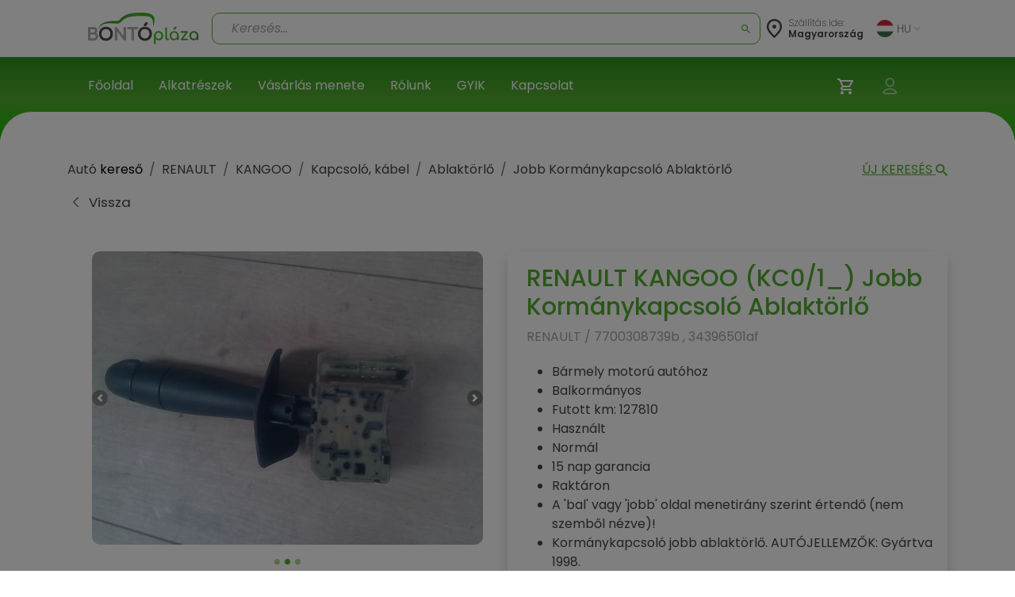

--- FILE ---
content_type: text/html; charset=utf-8
request_url: https://bontoplaza.hu/renault-kangoo-kc0-1-jobb-kormanykapcsolo-ablaktorlo-alkatresz/3573561
body_size: 31663
content:
<!DOCTYPE html>
<html lang="hu">

    <head>
        <link href="https://bontoplaza.hu/css/bootstrap.min.css?v=2.0.0" rel="stylesheet" media="all">
        <meta charset="utf-8">
<meta name="viewport" content="width=device-width, initial-scale=1, shrink-to-fit=no">
<link rel="icon" type="image/vnd.microsoft.icon" href="https://bontoplaza.hu/img/favicon.ico" media="all">
<meta http-equiv="Content-Type" content="application/xhtml+xml; charset=utf-8" />
<meta name="generator" content="Webond" />

<meta name="format-detection" content="telephone=no" />

<script type="text/javascript">
    var ajaxDir = 'https://bontoplaza.hu/ajax/';
    var popupDir = 'https://bontoplaza.hu/popup/';
    var baseDir = 'https://bontoplaza.hu/';
    var imgDir = 'https://bontoplaza.hu/img/';

    var partnerDir = 'https://bontoplaza.hu/partner/';
    var adminDir = 'https://bontoplaza.hu/admin/';

    var text_login = 'Bejelentkezés';
    var text_regist = 'Regisztráció';
    var text_adr_postal = 'SZÁLLíTÁSI ADATOK';
    var text_adr_invoice = 'Számlázási cím';

    var text_btn_go = 'Mehet';
    var text_btn_save = 'Mentés';
    var text_btn_modify = 'Módosítás';

    var text_cart_empty = 'Nincs termék a kosaradban';

    var text_gps_confirm = 'Engedélyezd a helymeghatározást ahhoz, hogy lásd a távolságot!';

    var text_product_unavailbe = 'Nem eladható termék';
    var text_product_missingbarcode = 'Hiányzó vonalkód';
</script>

<!-- CSS and Javascript files to Include -->
<link href="https://bontoplaza.hu/css/global.css?v=1.3.14" rel="stylesheet" media="all">

<link rel="preconnect" href="https://fonts.googleapis.com">
<link rel="preconnect" href="https://fonts.gstatic.com" crossorigin>
<link rel="stylesheet" href="https://cdnjs.cloudflare.com/ajax/libs/font-awesome/4.7.0/css/font-awesome.min.css">

<link
    href="https://fonts.googleapis.com/css2?family=Poppins:ital,wght@0,100;0,200;0,300;0,400;0,500;0,600;0,700;0,800;0,900;1,100;1,200;1,300;1,400;1,500;1,600;1,700;1,800;1,900&display=swap"
    rel="stylesheet">
<script src="https://cdn.jsdelivr.net/npm/@popperjs/core@2.11.8/dist/umd/popper.min.js"
        integrity="sha384-I7E8VVD/ismYTF4hNIPjVp/Zjvgyol6VFvRkX/vR+Vc4jQkC+hVqc2pM8ODewa9r" crossorigin="anonymous">
</script>

<script type="text/javascript" src="https://bontoplaza.hu/js/jquery-3.2.1.min.js?v=1"></script>
<script type="text/javascript" src="https://bontoplaza.hu/js/jquery.lazyload.min.js?v=1.0.0"></script>
<script type="text/javascript" src="https://bontoplaza.hu/js/global.js?v=1.4.7"></script>


<!-- Mobile theme color -->
<meta name="theme-color" content="#52ae30">
<meta name="msapplication-navbutton-color" content="#52ae30">
<meta name="apple-mobile-web-app-capable" content="yes">
<meta name="apple-mobile-web-app-status-bar-style" content="black-translucent">
<link rel="apple-touch-icon" href="https://bontoplaza.hu/img/apple-touch-icon.png">

<script type="application/ld+json">
    {
    "@context": "http://schema.org",
    "@type": "Organization",
    "name": "BontóPláza.hu",
    "url": "https://bontoplaza.hu",
    "description": "Bontott autóalkatrész webáruház.",
    "sameAs": [
    "https://www.facebook.com/BontoPlaza/"
    ],
    "logo": "https://bontoplaza.hu/themes/bp/img/bontoplaza_square_logo.png"
    }
</script>
<script type="application/ld+json">
    {
    "@context": "https://schema.org",
    "@type": "WebSite",
    "url": "https://bontoplaza.hu/",
    "potentialAction": {
    "@type": "SearchAction",
    "target": "https://bontoplaza.hu/freeword.php?keyword={search_term_string}",
    "query-input": "required name=search_term_string"
    }
    }
</script>



                    <title>&#9655; KANGOO Jobb Korm&aacute;nykapcsol&oacute; Ablakt&ouml;rl&#337;</title>
            <meta property="og:title" content="▷ KANGOO Jobb Kormánykapcsoló Ablaktörlő - BontóPláza" />
                            <meta name="description" content="&Aacute;ra: 4500 Ft - Rakt&aacute;ron &#10004; - Bontott KANGOO Jobb Korm&aacute;nykapcsol&oacute; Ablakt&ouml;rl&#337; - Kisz&aacute;ll&iacute;t&aacute;s: Postak&ouml;lts&eacute;g 2 290 Ft, vagy szem&eacute;lyesen is &aacute;tvehet&#337;: Somogy v&aacute;rmegye" />
            <meta property="og:description" content="Ára: 4500 Ft - Raktáron ✔ - Bontott KANGOO Jobb Kormánykapcsoló Ablaktörlő - Kiszállítás: Postaköltség 2 290 Ft, vagy személyesen is átvehető: Somogy vármegye" />
                            <meta name="keywords" content="RENAULT KANGOO (KC0/1_) Jobb Korm&aacute;nykapcsol&oacute; Ablakt&ouml;rl&#337; Jobb oldali Jobbos Index kar | 7700308739b 34396501af" />
                            <meta property="og:image" content="https://bontoplaza.hu/pic.php?t=p&guid=AC4E9959-5CDE-4D3D-A3E3-1B373CDAAEE2&s=original" />
                            <link rel="canonical" href="https://bontoplaza.hu/renault-kangoo-kc0-1-jobb-kormanykapcsolo-ablaktorlo-alkatresz/3573561" />
                <meta property="og:locale" content="hu_HU" />
        <meta property="og:site_name" content="BontóPláza" />

        <meta name="robots" content="index,follow" />
        <meta property="fb:app_id" content="1372315526120896" />
        <meta property="og:type" content="website" />
        <meta name="twitter:card" content="summary" />
        <meta name="twitter:site" content="@bontoplaza" />
        <meta name="twitter:creator" content="@bontoplaza" />

        
                <script async src="https://www.googletagmanager.com/gtag/js?id=G-GJ5QSKXRDY"></script>
    <script async src="https://www.googletagmanager.com/gtag/js?id=AW-978979162"></script>
    <script>
        window.dataLayer = window.dataLayer || [];
        function gtag() {
            dataLayer.push(arguments);
        }
        gtag('js', new Date());
        gtag('config', 'G-GJ5QSKXRDY');
        gtag('config', 'AW-978979162', {
            'allow_enhanced_conversions': true
        });
                function acceptGaCookiesMarketing() {
            gtag('consent', 'update', {
                'ad_storage': 'granted',
                'ad_user_data': 'granted',
                'ad_personalization': 'granted'
            });
        }

        function acceptGaCookiesStat() {
            gtag('consent', 'update', {
                'analytics_storage': 'granted'
            });
        }

                (function (i, s, o, g, r, a, m) {
            i['GoogleAnalyticsObject'] = r;
            i[r] = i[r] || function () {
                (i[r].q = i[r].q || []).push(arguments);
            }, i[r].l = 1 * new Date();
            a = s.createElement(o),
                    m = s.getElementsByTagName(o)[0];
            a.async = 1;
            a.src = g;
            m.parentNode.insertBefore(a, m);
        })(window, document, 'script', '//www.google-analytics.com/analytics.js', 'ga');
        ga('create', 'UA-51828570-1', 'auto');
        ga('require', 'displayfeatures');
        ga('send', 'pageview');
                                        
                ga('send', 'event', 'AB_TEST_B', 'view', 'B');

            </script>
    <!-- Google Tag Manager -->
    <script>
        (function (w, d, s, l, i) {
            w[l] = w[l] || [];
            w[l].push({
                'gtm.start':
                        new Date().getTime(), event: 'gtm.js'
            });
            var f = d.getElementsByTagName(s)[0],
                    j = d.createElement(s), dl = l != 'dataLayer' ? '&l=' + l : '';
            j.async = true;
            j.src =
                    'https://www.googletagmanager.com/gtm.js?id=' + i + dl;
            f.parentNode.insertBefore(j, f);
        })(window, document, 'script', 'dataLayer', 'GTM-T4B3RVN');</script>
    <!-- End Google Tag Manager -->
        </head>

        
    

    <body class="" style="background-color: #ffffff;">
        <div class="modal fade" id="popupWindow" tabindex="-1" role="dialog" aria-hidden="true">
    <div id="popupWindowDialog" class="modal-dialog" role="document">
        <div class="modal-content">
            <div class="modal-header">
                <h5 class="modal-title">
                    <span id="popupWindowLabel"></span>
                </h5>
                <button type="button" class="close" data-dismiss="modal" aria-label="Close">
                    <span aria-hidden="true">&times;</span>
                </button>
            </div>
            <div class="modal-body">
                <iframe id="popup-iframe"></iframe>
            </div>
        </div>
    </div>
</div>
<div class="modal fade" id="notificationWindow" tabinder="-1" role="dialog" arial-hidden="true">
    <div id="notificationWindowDialog" class="modal-dialog" role="document">
        <div class="modal-content">
            <div class="modal-header">
                <h5 class="modal-title">
                    <span id="notificationWindowTitle"></span>
                </h5>
                <button type="button" class="close" data-dismiss="modal" aria-label="Close">
                    <span aria-hidden="true">&times;</span>
                </button>
            </div>
            <div class="modal-body">
                <span id="notificationWindowBody" class="font-weight-bold text-primary"></span>
            </div>
        </div>
    </div>
</div>                    <div id="GdprCookie-append"></div><script> $.get('https://bontoplaza.hu/ajax/ajax_gdpr_popup.php', function(data){  $('#GdprCookie-append')     .append(data); });</script>
                <div class="nav navbar p-0 d-lg-none">
            <div class="container-fluid d-flex justify-content-between px-1">

                <div class="col-6 my-auto">
                    <a href="https://bontoplaza.hu/">
                        <img class="d-block" style="height: 38px; max-width: 100%; object-fit: contain; max-width: 120px;"
                             src="https://bontoplaza.hu/img//redesign_logo.svg" alt="BontóPláza logó" href="https://bontoplaza.hu/" />
                    </a>
                </div>
                <div class="col-2 my-auto p-0 m-0">
                    <div class=" p-lg-2 navbar navbar-default navbar-expand navbar-light">
                        <div class="container d-flex justify-content-end">
                            <button class="navbar-toggler d-flex d-lg-none  unfocusable" type="button"
                                    data-toggle="collapse" data-target="#navbarText" aria-controls="navbarText"
                                    aria-expanded="false" aria-label="Navigáció megnyitása" style="border: none;">
                                <span class="navbar-toggler-icon"></span>
                            </button>
                        </div>
                    </div>
                </div>
            </div>

            <div class="collapse navbar-collapse px-2" id="navbarText">
                <ul class="navbar-nav w-100">
                                            <li class="nav-item border-bottom">
                            <a class="nav-link"  href="https://bontoplaza.hu//"
                               >
                                       Főoldal
                                   </a>
                               </li>
                                                       <li class="nav-item border-bottom">
                            <a class="nav-link"  href="https://bontoplaza.hu/hasznalt-bontott-garancias/auto/alkatreszek/autobontoktol/elado"
                               >
                                       Alkatrészek
                                   </a>
                               </li>
                                                       <li class="nav-item border-bottom">
                            <a class="nav-link"  href="https://bontoplaza.hu/webaruhaz-cms/17-fizetes-szallitas"
                               >
                                       Vásárlás menete
                                   </a>
                               </li>
                                                       <li class="nav-item border-bottom">
                            <a class="nav-link"  href="https://bontoplaza.hu/webaruhaz-cms/5-rolunk"
                               >
                                       Rólunk
                                   </a>
                               </li>
                                                       <li class="nav-item border-bottom">
                            <a class="nav-link"  href="https://bontoplaza.hu/webaruhaz-cms/2-informacio"
                               >
                                       GYIK
                                   </a>
                               </li>
                                                       <li class="nav-item border-bottom">
                            <a class="nav-link"  href="https://bontoplaza.hu/webaruhaz-cms/79-contact-us"
                               >
                                       Kapcsolat
                                   </a>
                               </li>
                               
                                   <li class="nav-item dropdown">
                                       <div class="pb-2">
                                           <a class="nav-link dropdown-toggle" href="#" id="langDropdown" role="button"
                                              data-toggle="dropdown" aria-haspopup="true" aria-expanded="false">
                                               <img class="mr-1"
                                                    src="https://bontoplaza.hu/img/flags/HU.svg"
                                                    alt="">
                                               HU
                                               <img class="ml-1" src="https://bontoplaza.hu/img/redesign_chevron_bot.png" height="4" width="8"
                                                    alt="Legördülő nyíl ikon">
                                           </a>
                                           <div class="dropdown-menu" aria-labelledby="langDropdown">
                                                                                                                                                         <a class="
                                                          dropdown-item
                                                                                                                                                                              " href="javascript:setLanguage(1);">
                                                           English
                                                       </a>
                                                                                                                                                                                                            <a class="
                                                          dropdown-item
                                                          font-weight-bold                                                                                                                    " href="javascript:setLanguage(2);">
                                                           Magyar
                                                       </a>
                                                                                                                                                                                                            <a class="
                                                          dropdown-item
                                                                                                                                                                              " href="javascript:setLanguage(4);">
                                                           Românesc
                                                       </a>
                                                                                                                                                                                                                                               </div>
                                       </div>
                                   </li>
                               </ul>
                            </div>

                            <div class="col-12">
                                <div class="background-gradient row">
                                    <div class="col-8 my-4 d-flex flex-row my-auto">
                                        <div class="my-auto">
                                            <img src="https://bontoplaza.hu/img//redesign_location_white.svg" alt="Hely" width="20" height="25" />
                                        </div>
                                        <div class="ml-2 mt-3">
                                            <p style="font-size: 14px; color: #ffffff; line-height: 14px; font-weight: 200;">
                                                Szállítás ide:
                                                <span style="font-weight: 400;">
                                                    Magyarország
                                                </span>
                                            </p>
                                        </div>
                                    </div>
                                    <div class="col-4 my-auto">
                                        <div class="d-flex justify-content-end">
                                            <ul class="navbar-nav d-flex flex-row justify-content-between">
                                                                                                <li class="nav-item px-2 position-relative">
                                                    <a href="https://bontoplaza.hu/order.php" class="d-inline-block position-relative"
                                                       aria-label="Kosár">
                                                        <img src="https://bontoplaza.hu/img//redesign_cart.svg" alt="Kosár" />
                                                                                                                    <span class="user-icons-detail cart-counter"
                                                                  style="position:absolute; right:-6px; top:0px; min-width:15px; height:15px; line-height:18px; border-radius:9px; color: #53ae30; background:#fff; text-align:center; font-size:12px; opacity:0;">
                                                                0
                                                            </span>
                                                                                                            </a>
                                                </li>

                                                
                                                <li class="position-relative nav-item px-2">
                                                                                                        <a class="d-inline-block cursor-p"
                                                       onclick="showPopupWindow('https://bontoplaza.hu/popup/popup_login.php', '500px', '325px', 'Bejelentkezés');"
                                                       rel="nofollow" aria-label="Belépés">
                                                        <img src="https://bontoplaza.hu/img//redesign_account.svg" alt="Belépés" />
                                                    </a>
                                                                                            </li>
                                        </ul>
                                    </div>
                                </div>
                            </div>
                        </div>

                        <div class="col-12 p-0">
                            <div class="col-12">
    <div class="mobile-header-search-category-search-btn">
        <p>Keresés...</p>
        <img src="https://bontoplaza.hu/img/redesign_search_icon.svg">
    </div>
</div>
<div class="search-module mobile-header-search-wrapper" data-module="searchbar">
    <div class="mobile-header-search-category-btn-wrapper">
        <button class="mobile-header-search-category-btn is-active" data-role="category-item" data-type="make-model">
            Márka
        </button>
        <button class="mobile-header-search-category-btn" data-role="category-item" data-type="rim-tire">
            Felni
        </button>
        <button class="mobile-header-search-category-btn" data-role="category-item" data-type="sku">
            Cikkszám
        </button>
    </div>
    <div class="position-relative" style="height: 262px; z-index: 10;">
        <div
            class="search-module-bar mobile-header-search-bar is-active"
            style="position: absolute; left: 0; top: 0; height: 100%; width: 100%;"
            data-form="make-model" aria-hidden="true"
        >
            <div class="mobile-header-search-bar-inner">
                <div class="search-module-group mobile-header-search-bar-group">
                    <select class="search-make-select header-search-select search-hidden-select"></select>
                    <input type="text" class="search-make-input header-search-input" placeholder="Márka" autocomplete="off">
                    <button type="button" class="search-clear-input" title="Törlés / Lenyitás"></button>
                    <ul class="search-suggestions search-make-suggestions"></ul>
                </div>
                <div class="search-module-group mobile-header-search-bar-group">
                    <select class="search-model-select header-search-select search-hidden-select"></select>
                    <input type="text" class="search-model-input header-search-input" placeholder="Modell" autocomplete="off" disabled>
                    <button type="button" class="search-clear-input" title="Törlés / Lenyitás"></button>
                    <ul class="search-suggestions search-model-suggestions"></ul>
                </div>
                <div class="search-module-group mobile-header-search-bar-group">
                    <input type="text" class="search-part-input header-search-input" placeholder="Alkatrészek Neve" autocomplete="off" disabled>
                        <button type="button" class="search-clear-input text-input" title="Törlés / Lenyitás"></button>
                    <ul class="search-suggestions search-part-suggestions"></ul>
                </div>
                <button class="make-model-submit-btn mobile-header-search-bar-submit" disabled>
                    <img src="https://bontoplaza.hu/img/redesign_white_search_icon.svg" width="23" height="23" alt="Keresés">
                    <p>Keresés</p>
                </button>
            </div>
        </div>
        <div class="search-module-bar mobile-header-search-bar" style="position: absolute; left: 0; top: 0; height: 100%; width: 100%;" data-form="rim-tire" aria-hidden="true">
            <div class="mobile-header-search-bar-inner">
                <div class="search-module-group mobile-header-search-bar-group">
                    <select name="diameter" class="search-diameter-select header-search-select search-hidden-select"></select>
                    <input type="text" class="search-diameter-input header-search-input" placeholder="Átmérő" autocomplete="off">
                    <button type="button" class="search-clear-input" title="Törlés / Lenyitás"></button>
                    <ul class="search-suggestions search-diameter-suggestions"></ul>
                </div>
                <div class="search-module-group mobile-header-search-bar-group">
                    <select name="hxd" class="search-hxd-select header-search-select search-hidden-select"></select>
                    <input type="text" class="search-hxd-input header-search-input" placeholder="Osztókör" autocomplete="off">
                    <button type="button" class="search-clear-input" title="Törlés / Lenyitás"></button>
                    <ul class="search-suggestions search-hxd-suggestions"></ul>
                </div>
                <button class="rim-tire-submit-btn mobile-header-search-bar-submit" type="button">
                    <img src="https://bontoplaza.hu/img/redesign_white_search_icon.svg" width="23" height="23" alt="Keresés">
                    <p>Keresés</p>
                </button>
            </div>
        </div>
        <div class="search-module-bar mobile-header-search-bar" style="position: absolute; left: 0; top: 0; height: 100%; width: 100%;" data-form="sku" aria-hidden="true">
            <div class="mobile-header-search-bar-inner">
                <div class="search-module-group mobile-header-search-bar-group">
                    <input type="text" class="header-search-input" minlength="3" name="serial" placeholder="Cikkszám">
                </div>
                <button class="sku-submit-btn mobile-header-search-bar-submit" type="button">
                    <img src="https://bontoplaza.hu/img/redesign_white_search_icon.svg" width="23" height="23" alt="Keresés">
                    <p>Keresés</p>
                </button>
            </div>
        </div>
    </div>
</div>

<script>
(function() {
    var $wrapper = $('.mobile-header-search-wrapper');
    var $scrollContainer = $('.scroll-container');
    var $buttons = $wrapper.find('.mobile-header-search-category-btn');
    var OPEN_DELAY = 400, ACTIVATE_DELAY = 100;

    $buttons.on('click', function () {
        var $btn  = $(this);
        if ($btn.hasClass('is-active')) return;

        var $active = $wrapper.find('.mobile-header-search-bar.is-active');
        var $next   = $wrapper.find('[data-form="'+ $btn.data('type') +'"]').first();
        if (!$next.length) return;

        $wrapper.find('.mobile-header-search-bar')
            .stop(true, true)
            .removeClass('is-opening');

        $active.removeClass('is-active');
        $buttons.removeClass('is-active');
        $btn.addClass('is-active');

        $buttons.addClass('is-opening');

        $next
            .stop(true, true)
            .delay(OPEN_DELAY)
            .queue(function(next) {
                $(this).addClass('is-opening');
                next();
            })
            .delay(ACTIVATE_DELAY)
            .queue(function(next) {
                $(this).addClass('is-active').removeClass('is-opening');
                $buttons.removeClass('is-opening');
                next();
            });

    });

    $('.mobile-header-search-category-search-btn').on('click', function () {
        if ($wrapper.hasClass('is-active')) {
            $wrapper.removeClass('is-active');
            return;
        }
        $wrapper.addClass('is-active')
        $('.mobile-header-search-category-btn.is-active').trigger('click');
    });
})();
</script>
                        </div>
                    </div>


                    <nav class="navbar navbar-expand-md navbar-light bg-white px-xl-5 d-none d-lg-flex">
                        <div class="container-fluid mx-xl-5">
                            <a class="navbar-brand d-flex align-items-center" href="https://bontoplaza.hu/">
                                <img src="https://bontoplaza.hu/img//redesign_logo.svg" alt="BontóPláza logó" class="img-fluid" style="height: 40px;" />
                            </a>
                            <div class="collapse navbar-collapse" id="mainNavbar">
                                <div class="mx-auto my-2 my-md-0 w-100 pt-2">
                                    <div class="searchbar">
    <div class="">
        <div class="search-module header-search-category-wrapper dropdown mb-2" data-module="searchbar">
            <button
                class="dropdownSearchbarMakeButton header-search-category-btn btn form-control text-left d-flex align-items-center"
                type="button"
                data-role="category-button"
                data-default-label="Keresés..."
                data-toggle="dropdown"
                aria-haspopup="true"
                aria-expanded="false"
                aria-controls="header-searchbar-panel"
            >
                <p>Keresés...</p>
                <img class="ml-auto" src="https://bontoplaza.hu/img/redesign_search_icon.svg" alt="">
            </button>
            <div class="header-search-category-dropdown dropdown-menu w-100" data-role="category-menu">
                <div class="header-search-category-item" data-role="category-item" data-type="make-model">Márka-Modell  kereső</div>
                <div class="header-search-category-item" data-role="category-item" data-type="rim-tire">Felni-Gumi  kereső</div>
                <div class="header-search-category-item" data-role="category-item" data-type="sku">Cikkszám  kereső</div>
            </div>
            <div class="search-module-bar header-search-bar" data-form="make-model" aria-hidden="true">
                <div class="header-search-bar-inner">
                    <div class="search-module-group header-search-group" style="flex-shrink: 0;">
                        <select class="search-make-select header-search-select search-hidden-select"></select>
                        <input type="text" class="search-make-input header-search-input" placeholder="Márka" autocomplete="off">
                        <button type="button" class="search-clear-input" title="Törlés / Lenyitás"></button>
                        <ul class="search-suggestions search-make-suggestions"></ul>
                    </div>
                    <div class="header-search-divider"></div>
                    <div class="search-module-group header-search-group" style="flex-shrink: 0;">
                        <select class="search-model-select header-search-select search-hidden-select"></select>
                        <input type="text" class="search-model-input header-search-input" placeholder="Modell " autocomplete="off" disabled>
                        <button type="button" class="search-clear-input" title="Törlés / Lenyitás"></button>
                        <ul class="search-suggestions search-model-suggestions"></ul>
                    </div>
                    <div class="header-search-divider"></div>
                    <div class="search-module-group header-search-group header-search-group-wide" style="width: 100%;">
                        <input type="text" class="search-part-input header-search-input" placeholder="Alkatrészek Neve" autocomplete="off" disabled>
                        <button type="button" class="search-clear-input text-input" title="Törlés / Lenyitás"></button>
                        <ul class="search-suggestions search-part-suggestions"></ul>
                    </div>
                </div>
                <button class="make-model-submit-btn header-search-btn" type="button" disabled>
                    <img src="https://bontoplaza.hu/img/redesign_white_search_icon.svg" alt="Keresés">
                </button>
            </div>
            <div class="search-module-bar header-search-bar" data-form="rim-tire" aria-hidden="true">
                <div class="header-search-bar-inner">
                    <div class="search-module-group header-search-group" style="width: 50%;">
                        <select name="diameter" class="search-diameter-select header-search-select search-hidden-select"></select>
                        <input type="text" class="search-diameter-input header-search-input" placeholder="Átmérő" autocomplete="off">
                        <button type="button" class="search-clear-input" title="Törlés / Lenyitás"></button>
                        <ul class="search-suggestions search-diameter-suggestions"></ul>
                    </div>
                    <div class="header-search-divider"></div>
                    <div class="search-module-group header-search-group" style="width: 50%;">
                        <select name="hxd" class="search-hxd-select header-search-select search-hidden-select"></select>
                        <input type="text" class="search-hxd-input header-search-input" placeholder="Osztókör" autocomplete="off">
                        <button type="button" class="search-clear-input" title="Törlés / Lenyitás"></button>
                        <ul class="search-suggestions search-hxd-suggestions"></ul>
                    </div>
                </div>
                <button class="rim-tire-submit-btn header-search-btn" type="button">
                    <img src="https://bontoplaza.hu/img/redesign_white_search_icon.svg" alt="Keresés">
                </button>
            </div>
            <div class="search-module-bar header-search-bar" data-form="sku" aria-hidden="true">
                <div class="header-search-bar-inner">
                    <div class="search-module-group header-search-group" style="width: 100%;">
                        <input type="text" class="header-search-input" minlength="3" name="serial" placeholder="Cikkszám">
                    </div>
                </div>
                <button class="sku-submit-btn header-search-btn" type="button">
                    <img src="https://bontoplaza.hu/img/redesign_white_search_icon.svg" alt="Keresés">
                </button>
            </div>
            <button class="header-search-close" type="button" data-role="close" aria-label="Keresés bezárása">
                <img src="https://bontoplaza.hu/img/redesign_back.svg" alt="Keresés bezárása">
            </button>
        </div>
    </div>
</div>

<script>
    const CONFIG = {
        endpoint: ajaxDir + 'ajax_searchbar.php',
        maxSuggestions: 120,
        mobileBreakPoint: 991
    };

    function openHeaderSearchBar($root, type, focus = true) {
        var $bars = $root.find('[data-form]');
        var $bar  = $bars.filter('[data-form="'+ type +'"]');

        $bars.filter('.is-open').removeClass('is-open').attr('aria-hidden','true');

        if ($bar.length) {
            $bar.addClass('is-open').attr('aria-hidden','false');
            $root.addClass('has-open').attr('data-open','true');

            if (window.innerWidth > CONFIG.mobileBreakPoint && focus) {
                setTimeout(function () {
                    var $focusable = $bar.find('input, select, textarea, [tabindex]').filter(':visible').first();
                    setTimeout(() => {
                        if ($focusable.length) $focusable.trigger('focus');
                    }, 100);
                }, 0);
            }
        } else {
            $root.removeClass('has-open').removeAttr('data-open');
        }
    }

    function closeAllHeaderSearchBars($root) {
        $root.find('[data-form].is-open').removeClass('is-open').attr('aria-hidden','true');
        $root.removeClass('has-open').removeAttr('data-open');

        var $btn = $root.find('[data-role="category-button"]').first();
        var def  = $btn.attr('data-default-label') || 'Keresés...';
        if ($btn.length) $btn.find('p').text(def);
    }

    (function($){
        $(document).on('click', '[data-role="category-item"]', function () {
            var $item = $(this);
            var type  = String($item.data('type') || '').trim();
            var $root = $item.closest('[data-module="searchbar"]');

            if (!$root.length) return;

            var $btn = $root.find('[data-role="category-button"]').first();
            var label = ($item.text() || '').trim();
            if ($btn.length) {
                $btn.find('p').text(label);
                if (typeof $btn.dropdown === 'function') $btn.dropdown('toggle');
            }

            $item.parent().removeClass('show');

            openHeaderSearchBar($root, type);
        });

        $(document).on('click', '[data-role="close"]', function () {
            var $root = $(this).closest('[data-module="searchbar"]');
            if ($root.length) closeAllHeaderSearchBars($root);
        });

        $(document).on('keydown', function (e) {
            if (e.key === 'Escape') {
                $('[data-module="searchbar"]').each(function () { closeAllHeaderSearchBars($(this)); });
            }
        });

        window.search_preselect = [];

        if (window.search_preselect.type) {
            openHeaderSearchBar($('[data-module="searchbar"]'), window.search_preselect.type, false)
        }
    })(jQuery);
</script>


    <script>
        (function ($) {

            class SearchbarFormObserver {
                constructor(root) {
                    this.root = root || document.body;
                    this._observe();
                };
                _observe() {
                    const obs = new MutationObserver((mutations) => {
                        mutations.forEach((m) => {
                            if (m.type !== 'attributes' || m.attributeName !== 'class') return;
                            const el = m.target;
                            if (!(el instanceof Element)) return;
                            if (!el.matches('.search-module-bar')) return;

                            const isOpen = el.classList.contains('is-open');
                            if (!isOpen) return;

                            const type = el.getAttribute('data-form') || '';
                            const $wrapper = $(el).closest('.search-module');

                            $wrapper.trigger('searchbar:form:opened', [{ type, $panel: $(el), $wrapper }]);
                        });
                    });

                    obs.observe(this.root, { attributes: true, subtree: true, attributeFilter: ['class'] });
                };
            }

            // =========================
            // Reusable Typeahead
            // =========================
            class Typeahead {
                constructor($input, $list, options) {
                    this.$input = $input;
                    this.$list = $list;
                    this.getSource = options.getSource;
                    this.onPick = options.onPick;
                    this.max = options.max || 50;
                    this.activeIndex = -1;
                    this._bindEvents();
                }
                _bindEvents() {
                    const $group = this.$input.closest('.search-module-group');
                    this.$input.on('focus', () => {
                        this._render(this.getSource());
                        this.activeIndex = -1;
                    });

                    this.$input.on('input', () => {
                        const q = String($.trim(this.$input.val() || '')).toLowerCase();
                        var items = [];
                        if (this.$input.hasClass('search-make-input')) {
                            items = this.getSource().filter(function (it) {
                                var alias = it.alias || [];
                                var match = false;

                                for (var i = 0; i < alias.length; i++) {
                                    if (alias[i].toLowerCase().indexOf(q) !== -1) {
                                        match = true;
                                    }
                                }

                                return match || String(it.text || '').toLowerCase().indexOf(q) !== -1;
                            });
                        } else {
                            items = this.getSource().filter(it => String(it.text || '').toLowerCase().indexOf(q) !== -1);
                        }
                        this._render(items);
                        this.activeIndex = -1;
                    });

                    this.$input.on('keydown', (event) => {
                        const $items = this.$list.find('li');
                        if (!this.$list.hasClass('is-open') || !$items.length) return;

                        if (event.key === 'ArrowDown') {
                            event.preventDefault();
                            this.activeIndex = (this.activeIndex + 1) % $items.length;
                            $items.removeClass('is-active').eq(this.activeIndex).addClass('is-active');
                            this._scrollActiveIntoView();
                            return;
                        }
                        if (event.key === 'ArrowUp') {
                            event.preventDefault();
                            this.activeIndex = (this.activeIndex - 1 + $items.length) % $items.length;
                            $items.removeClass('is-active').eq(this.activeIndex).addClass('is-active');
                            this._scrollActiveIntoView();
                            return;
                        }
                        if (event.key === 'Enter') {
                            event.preventDefault();
                            const $choice = this.activeIndex >= 0 ? $items.eq(this.activeIndex) : $items.eq(0);
                            if ($choice.length) {
                                this.onPick({ id: $choice.data('id'), text: $choice.text() });
                                this._close();
                            }
                            return;
                        }
                        if (event.key === 'Escape') {
                            this._close();
                        }
                    });

                    this.$list.on('click', 'li', (e) => {
                        const $li = $(e.currentTarget);
                        this.onPick({ id: $li.data('id'), text: $li.text() });
                        this._close();
                    });

                    $(document).on('mousedown.typeahead', (ev) => {
                        if (
                            !$(ev.target).closest(this.$input).length &&
                            !$(ev.target).closest(this.$list).length
                        ) {
                            this._close();
                        }
                    });

                    this.$input.next('.search-clear-input').on('click', (e) => {
                        this.$input.val('').trigger('input');
                    });

                    this.$input.on('mousedown', (e) => {
                        if (this.$list.hasClass('is-open')) {
                            e.preventDefault();
                            this._close();
                        } else {
                            this._render(this.getSource());
                            this.activeIndex = -1;
                        }
                    });
                }
                _render(items) {
                    setTimeout(() => {
                        this.$list.empty();
                        if (!items || !items.length) {
                            this.$list.removeClass('is-open');
                            return;
                        }
                        const limit = items.slice(0, this.max);
                        for (let i = 0; i < limit.length; i++) {
                            this.$list.append($('<li>').attr('data-id', limit[i].id).text(limit[i].text));
                        }
                        this.$list.addClass('is-open');
                        this.$list.scrollTop(0);
                    }, 0);
                }
                _scrollActiveIntoView() {
                    const c = this.$list[0];
                    if (!c) return;
                    const $it = this.$list.children('li').eq(this.activeIndex);
                    if (!$it.length) return;

                    const it = $it[0];
                    const itemTop = it.offsetTop;
                    const itemBottom = itemTop + it.offsetHeight;
                    const viewTop = c.scrollTop;
                    const viewBottom = viewTop + c.clientHeight;

                    if (itemTop < viewTop) {
                        c.scrollTop = itemTop;
                    } else if (itemBottom > viewBottom) {
                        c.scrollTop = itemBottom - c.clientHeight;
                    }
                }
                _close() {
                    this.$list.removeClass('is-open');
                    this.activeIndex = -1;
                }
            }

            class MakesService {
                constructor(endpoint) {
                    this.endpoint = endpoint;
                };
                fetchAll() {
                    return $.ajax({
                        url: this.endpoint,
                        type: 'POST',
                        dataType: 'json',
                        cache: false,
                        data: { todo: 'get_makes_json' }
                    });
                };
            }

            class RimtireService {
                constructor(endpoint) {
                    this.endpoint = endpoint;
                };
                fetchAll() {
                    return $.ajax({
                        url: this.endpoint,
                        type: 'POST',
                        dataType: 'json',
                        cache: false,
                        data: { todo: 'get_rimtire_json' }
                    });
                };
            }

            class ModelsService {
                constructor(endpoint) {
                    this.endpoint = endpoint;
                };
                fetchByMake(makeId) {
                    return $.ajax({
                        url: this.endpoint,
                        type: 'POST',
                        dataType: 'json',
                        cache: false,
                        data: { todo: 'get_models_json', id_CarMake: makeId }
                    });
                };
            }

            class MakeModelSearch {
                constructor(cfg) {
                    this.$wrapper         = $(cfg.wrapper || document);
                    this.$makeSelect      = $(cfg.makeSelect);
                    this.$makeInput       = $(cfg.makeInput);
                    this.$makeList        = $(cfg.makeList);
                    this.$modelSelect     = $(cfg.modelSelect);
                    this.$modelInput      = $(cfg.modelInput);
                    this.$modelList       = $(cfg.modelList);
                    this.$diameterSelect  = $(cfg.diameterSelect);
                    this.$diameterInput   = $(cfg.diameterInput);
                    this.$diameterList    = $(cfg.diameterList);
                    this.$hxdSelect       = $(cfg.hxdSelect);
                    this.$hxdInput        = $(cfg.hxdInput);
                    this.$hxdList         = $(cfg.hxdList);
                    this.$partInput       = $(cfg.partInput);
                    this.$submitBtn       = $(cfg.submitBtn);

                    this.maxSuggestions   = Number(cfg.maxSuggestions || 50);
                    this.makesService     = new MakesService(cfg.endpoint);
                    this.modelsService    = new ModelsService(cfg.endpoint);
                    this.rimtireService   = new RimtireService(cfg.endpoint);

                    this.mobileBreakPoint = cfg.mobileBreakPoint;

                    this.makes            = [];
                    this.diameters        = [];
                    this.hxds             = [];
                    this.modelsCache      = {};
                    this.selectedMake     = null;
                    this.selectedModel    = null;
                    this.selectedDiameter = null;
                    this.selectedHxd      = null;
                    this.selectedPart     = null;

                    this._submit          = this._submit.bind(this);

                    this.searchPreselect  = cfg.searchPreselect;

                    this._initTypeaheads();
                    this._bindClearResets();
                    this._bindFormOpen();
                    this._bindPartSelection();

                    if (this.searchPreselect.type) {
                        this._applyPreselect(this.searchPreselect);
                    }
                }
                _applyPreselect(preselect) {
                    const makeId  = Number(preselect.make_id);
                    const modelId = Number(preselect.model_id);

                    if (!makeId || !modelId) {
                        return;
                    }

                    this._setPreselectLoading(true);

                    const finish = () => {
                        this._setPreselectLoading(false);
                    };

                    const selectModelForMake = () => {
                        const list = this.modelsCache[makeId];
                        if (!Array.isArray(list) || !list.length) {
                            finish();
                            return;
                        }

                        const modelItem = list.find(m => Number(m.id) === modelId);
                        if (!modelItem) {
                            finish();
                            return;
                        }

                        this._onPickModel(modelItem, false);
                        finish();
                    };
                    const selectMakeAndModels = () => {
                        const items = Array.isArray(this.makes) ? this.makes : [];
                        if (!items.length) {
                            finish();
                            return;
                        }

                        const makeItem = items.find(m => Number(m.id) === makeId);
                        if (!makeItem) {
                            finish();
                            return;
                        }

                        this._onPickMake(makeItem, false);

                        if (Array.isArray(this.modelsCache[makeId]) && this.modelsCache[makeId].length) {
                            selectModelForMake();
                            return;
                        }

                        this.modelsService.fetchByMake(makeId)
                            .done((resp) => {
                                const list = Array.isArray(resp && resp.items) ? resp.items : [];
                                this.modelsCache[makeId] = list;
                                this._hydrateModelSelect(list);
                                selectModelForMake();
                            })
                            .fail(() => {
                                this.modelsCache[makeId] = [];
                                this._hydrateModelSelect([]);
                                finish();
                            });
                    };

                    if (Array.isArray(this.makes) && this.makes.length) {
                        selectMakeAndModels();
                        return;
                    }
                    this.makesService.fetchAll()
                        .done((resp) => {
                            const items = Array.isArray(resp && resp.items) ? resp.items : [];
                            this.makes = items.map(function (it) {
                                return { id: it.id, text: it.text, alias: (it.alias || []) };
                            });
                            this._hydrate(this.$makeSelect, this.makes);
                            selectMakeAndModels();
                        })
                        .fail(() => {
                            this.makes = [];
                            this.$makeSelect.empty();
                            finish();
                        });
                }
                _setPreselectLoading(isLoading) {
                    if (!this.$wrapper || !this.$wrapper.length) return;
                    if (isLoading === true) {
                        this.$wrapper.addClass('is-preselect-loading');
                        if (this.$submitBtn && this.$submitBtn.length > 0) {
                            this.$submitBtn.prop('disabled', true);
                        }
                        return;
                    }

                    this.$wrapper.removeClass('is-preselect-loading');
                }
                _bindFormOpen() {
                    this.$wrapper.on('searchbar:form:opened', (e, detail) => {
                        if (!detail) return;
                        if (detail.type === 'make-model') this._loadMakes();
                        if (detail.type === 'rim-tire')   this._loadRimtire();
                    });
                }
                _loadMakes() {
                    if (this.makes.length) return;
                    this.makesService.fetchAll()
                        .done((resp) => {
                            const items = Array.isArray(resp?.items) ? resp.items : [];
                            this.makes = items.map(function (it) {
                                return { id: it.id, text: it.text, alias: (it.alias || []) };
                            });
                            this._hydrate(this.$makeSelect, this.makes);
                            if (this.$makeInput.is(':focus')) this.$makeInput.trigger('input');
                        })
                        .fail(() => {
                            this.makes = [];
                            this.$makeSelect.empty();
                        });
                }
                _loadRimtire() {
                    if (this.diameters.length && this.hxds.length) return;
                    this.rimtireService.fetchAll()
                        .done((resp) => {
                            const dia = Array.isArray(resp?.diameters) ? resp.diameters : [];
                            const hxd = Array.isArray(resp?.hxds) ? resp.hxds : [];
                            this.diameters = dia.map(it => ({ id: it.value, text: it.text }));
                            this.hxds      = hxd.map(it => ({ id: it.value, text: it.text }));
                            this._hydrate(this.$diameterSelect, this.diameters);
                            this._hydrate(this.$hxdSelect, this.hxds);
                            if (this.$diameterInput.is(':focus')) this.$diameterInput.trigger('input');
                            if (this.$hxdInput.is(':focus')) this.$hxdInput.trigger('input');
                        })
                        .fail(() => {
                            this.diameters = [];
                            this.hxds = [];
                            this.$diameterSelect.empty();
                            this.$hxdSelect.empty();
                        });
                }
                _hydrate($select, items) {
                    $select.empty();
                    for (const it of items) $select.append($('<option>').val(it.id).text(it.text));
                }
                _hydrateModelSelect(items) {
                    this._hydrate(this.$modelSelect, items);
                    this.$modelInput.prop('disabled', items.length === 0);
                    if (this.$modelInput.is(':focus')) this.$modelInput.trigger('input');
                }
                _pick(field, item, $input, $select, eventName) {
                    this[field] = item;
                    $input.val(item.text);
                    $select.val(item.id);

                    if (this.$wrapper && this.$wrapper.length && eventName) {
                        this.$wrapper.trigger(eventName, [item, this]);
                    }
                }
                _onPickMake(item, focus = true) {
                    this._pick('selectedMake', item, this.$makeInput, this.$makeSelect, 'searchbar:make:selected');
                    this.selectedModel = null;
                    this.$modelInput.val('').prop('disabled', true);
                    this.$partInput.val('').prop('disabled', true);
                    this.$submitBtn.prop('disabled', true);
                    this.$modelSelect.empty();

                    const makeId = item.id;
                    if (this.modelsCache[makeId]) return this._hydrateModelSelect(this.modelsCache[makeId]);

                    this.modelsService.fetchByMake(makeId)
                        .done((resp) => {
                            const list = Array.isArray(resp?.items) ? resp.items : [];
                            this.modelsCache[makeId] = list;
                            this._hydrateModelSelect(list);
                            if (window.innerWidth > this.mobileBreakPoint && focus) {
                                this.$modelInput.trigger('focus');
                            }
                            if (this.$modelInput.is(':focus')) this.$modelInput.trigger('input');
                        })
                        .fail(() => {
                            this.modelsCache[makeId] = [];
                            this.$modelInput.prop('disabled', true);
                            this.$partInput.val('').prop('disabled', true);
                            this.$submitBtn.prop('disabled', true);
                            this.$modelSelect.empty();
                        });
                }
                _onPickModel(item, focus = true)    {
                    this._pick('selectedModel', item, this.$modelInput, this.$modelSelect, 'searchbar:model:selected');
                    this.$partInput.val('').prop('disabled', false);
                    this.selectedPart = null;
                    this.$submitBtn.prop('disabled', true);

                    if (window.innerWidth > this.mobileBreakPoint && focus) {
                        this.$partInput.trigger('focus');
                    }
                }
                _onPickDiameter(item) { this._pick('selectedDiameter', item, this.$diameterInput, this.$diameterSelect, 'searchbar:diameter:selected'); }
                _onPickHxd(item)      { this._pick('selectedHxd',      item, this.$hxdInput,      this.$hxdSelect,      'searchbar:hxd:selected'); }
                _initTypeaheads() {
                    this._ta(this.$makeInput, this.$makeList, () => this.makes, (i) => this._onPickMake(i));
                    this._ta(this.$modelInput, this.$modelList, () => {
                        const makeId = this.selectedMake?.id;
                        return makeId && Array.isArray(this.modelsCache[makeId]) ? this.modelsCache[makeId] : [];
                    }, (i) => this._onPickModel(i));
                    this._ta(this.$diameterInput, this.$diameterList, () => this.diameters, (i) => this._onPickDiameter(i));
                    this._ta(this.$hxdInput, this.$hxdList, () => this.hxds, (i) => this._onPickHxd(i));
                    this.$submitBtn.on('click', this._submit)
                }
                _ta($input, $list, getSource, onPick) {
                    new Typeahead($input, $list, { max: this.maxSuggestions, getSource, onPick });
                }
                _submit(el) {
                    if (el && el.preventDefault) el.preventDefault();

                    const makeId   = this.selectedMake     ? this.selectedMake.id     : null;
                    const modelId  = this.selectedModel    ? this.selectedModel.id    : null;
                    const partItem = this.selectedPart;

                    if (!partItem || !partItem.text) {
                        if (this.$partInput && this.$partInput.length) {
                            this.$partInput.addClass('shake');
                            setTimeout(() => this.$partInput.removeClass('shake'), 300);
                        }
                        return;
                    }

                    $.ajax({
                        type: 'POST',
                        url: ajaxDir + 'ajax_searchbar.php',
                        data: {
                            todo: 'submit',
                            id_CarMake: makeId,
                            id_CarModelShortNameDictionary: modelId,
                            ProductPartName: String(partItem.text)
                        },
                        async: true,
                        cache: false,
                        dataType: "json",
                        success: function (jsonData) {
                            if (jsonData['error_msg'] === null && jsonData['url'] !== null) {
                                ga('send', 'event', 'search', 'submited', 'searchbar');
                                location.href = jsonData['url'];
                            } else {
                                alert(jsonData['error_msg']);
                            }
                        }
                    });
                }
                _resetMake() {
                    this.selectedMake = null;
                    this.$makeInput.val('');
                    this.$makeSelect.val('');
                    this.selectedModel = null;
                    this.$modelInput.val('').prop('disabled', true);
                    this.$modelSelect.empty();
                    this.$modelList.removeClass('is-open').empty();
                    this.selectedPart = null;
                    if (this.$partInput && this.$partInput.length) this.$partInput.val('').prop('disabled', true);
                    if (this.$submitBtn && this.$submitBtn.length) this.$submitBtn.prop('disabled', true);
                }
                _resetModel() {
                    this.selectedModel = null;
                    this.$modelInput.val('');
                    this.$modelSelect.val('');
                    this.$modelList.removeClass('is-open').empty();
                    this.selectedPart = null;
                    if (this.$partInput && this.$partInput.length) this.$partInput.val('').prop('disabled', true);
                    if (this.$submitBtn && this.$submitBtn.length) this.$submitBtn.prop('disabled', true);
                }
                _resetDiameter() {
                    this.selectedDiameter = null;
                    this.$diameterInput.val('');
                    this.$diameterSelect.val('');
                    this.$diameterList.removeClass('is-open').empty();
                }
                _resetHxd() {
                    this.selectedHxd = null;
                    this.$hxdInput.val('');
                    this.$hxdSelect.val('');
                    this.$hxdList.removeClass('is-open').empty();
                }
                _bindClearResets() {
                    this.$makeInput.on('input.search-clear', () => {
                        if (String(this.$makeInput.val() || '').trim() === '') this._resetMake();
                    });
                    this.$modelInput.on('input.search-clear', () => {
                        if (String(this.$modelInput.val() || '').trim() === '') this._resetModel();
                    });
                    this.$diameterInput.on('input.search-clear', () => {
                        if (String(this.$diameterInput.val() || '').trim() === '') this._resetDiameter();
                    });
                    this.$hxdInput.on('input.search-clear', () => {
                        if (String(this.$hxdInput.val() || '').trim() === '') this._resetHxd();
                    });
                    if (this.$partInput && this.$partInput.length) {
                        this.$partInput.on('input.search-clear', () => {
                            this.selectedPart = null;
                            if (this.$submitBtn && this.$submitBtn.length) {
                                this.$submitBtn.prop('disabled', true);
                            }
                        });
                    }
                }
                _bindPartSelection() {
                    if (!this.$partInput || !this.$partInput.length) return;
                    this.$partInput.on('searchbar:part:selected', (e, payload) => {
                        if (!payload || !payload.$input) return;

                        const sameField = payload.$input[0] === this.$partInput[0];
                        if (!sameField) return;

                        this.selectedPart = payload.item || null;
                        if (this.$submitBtn && this.$submitBtn.length) {
                            this.$submitBtn.prop('disabled', !this.selectedPart);
                        }
                        this.$partInput.trigger('focus');
                    });
                }
            }

            class PartsService {
                constructor(endpoint) { this.endpoint = endpoint; }
                search(q, limit) {
                    return $.ajax({
                        url: this.endpoint,
                        method: 'POST',
                        data: { todo: 'get_product_part_name_json', q: q, limit: limit },
                        dataType: 'json'
                    });
                }
            }

            class PartSearch {
                constructor(cfg) {
                    this.$input     = $(cfg.partInput);
                    this.$list      = $(cfg.partList);
                    this.$submitBtn = $(cfg.submitBtn);
                    this.$wrapper   = this.$input.closest('[data-module="searchbar"]');
                    this.min        = Number(cfg.minChars || 3);
                    this.max        = Number(cfg.maxSuggestions || 10);
                    this.delay      = Number(cfg.debounceMs || 200);
                    this.svc        = new PartsService(cfg.endpoint);

                    this.items = [];
                    this.activeIndex = -1;
                    this.xhr = null;

                    this.$input.on('input', this._debounce(() => this._handleInput(), this.delay));
                    this.$input.next('.search-clear-input').on('click', (e) => {
                        this.$input.val('').trigger('input');
                        this.$input.trigger('focus');
                    });
                    this.$input.on('keydown', (e) => this._onKeydown(e));
                    this.$list.on('mousedown', 'li', (e) => this._onPick($(e.currentTarget).data('idx')));
                    this.$list.on('mousemove', 'li', (e) => this._setActive($(e.currentTarget).data('idx')));
                    $(document).on('mousedown.partsearch', (e) => {
                        const target = e.target;
                        if (!this.$input.is(target) && !$.contains(this.$list[0], target)) {
                            this._hide();
                        }
                    });
                    this.$input.on('focus.search-reopen', () => {
                        const q = String(this.$input.val() || '').trim();

                        if (q.length) {
                            if (this.items && this.items.length) {
                                this._render();
                                this._show();
                            } else if (q.length >= this.min) {
                                this._handleInput();
                            }
                        }
                    });
                }
                _handleInput() {
                    const q = String(this.$input.val() || '').trim();
                    if (q.length < this.min) {
                        this._clear();
                        this._hide();
                        this.$submitBtn.prop('disabled', true)
                        return;
                    }

                    if (this.xhr && this.xhr.readyState !== 4) this.xhr.abort();
                    this.xhr = this.svc.search(q, this.max)
                        .done((resp) => {
                            const arr = Array.isArray(resp && resp.items) ? resp.items : [];
                            this.items = arr.slice(0, this.max).map((text, idx) => ({ id: idx, text: String(text) }));
                            this.activeIndex = -1;
                            this._render();
                            this._show();
                            this.$submitBtn.prop('disabled', false)
                        })
                        .fail((_, status) => {
                            if (status !== 'abort') { this._clear(); this._hide(); }
                            this.$submitBtn.prop('disabled', true)
                        });
                }
                _render() {
                    const html = this.items.map((it, idx) => `<li data-idx="${idx}">${this._e(it.text)}</li>`).join('');
                    this.$list.html(html);
                    this.$list.scrollTop(0);
                    if (!this.items.length) this.$list.removeClass('is-open');
                }
                _onKeydown(e) {
                    if (!this.$list.hasClass('is-open') || !this.items.length) return;
                    if (e.key === 'ArrowDown') { e.preventDefault(); this._move(1); }
                    else if (e.key === 'ArrowUp') { e.preventDefault(); this._move(-1); }
                    else if (e.key === 'Enter') { e.preventDefault(); if (this.activeIndex >= 0) this._onPick(this.activeIndex); }
                    else if (e.key === 'Escape') { this._hide(); }
                }
                _move(step) {
                    const len = this.items.length;
                    if (!len) return;
                    let next = this.activeIndex + step;
                    if (next < 0) next = len - 1;
                    if (next >= len) next = 0;
                    this._setActive(next);
                }
                _setActive(idx) {
                    this.activeIndex = idx;
                    this.$list.children('li').removeClass('is-active').eq(idx).addClass('is-active');
                    this._scrollActiveIntoView();
                }
                _scrollActiveIntoView() {
                    const c = this.$list[0];
                    if (!c) return;
                    const $it = this.$list.children('li').eq(this.activeIndex);
                    if (!$it.length) return;

                    const it = $it[0];
                    const itemTop = it.offsetTop;
                    const itemBottom = itemTop + it.offsetHeight;
                    const viewTop = c.scrollTop;
                    const viewBottom = viewTop + c.clientHeight;

                    if (itemTop < viewTop) {
                        c.scrollTop = itemTop;
                    } else if (itemBottom > viewBottom) {
                        c.scrollTop = itemBottom - c.clientHeight;
                    }
                }
                _onPick(idx) {
                    const it = this.items[idx];
                    if (!it) return;
                    this.$input.val(it.text);
                    this._hide();
                    this.$input.trigger('searchbar:part:selected', [{ item: it, $input: this.$input }]);
                }
                _show() { if (this.items.length) this.$list.addClass('is-open').show(); }
                _hide() { this.$list.removeClass('is-open'); this.activeIndex = -1; }
                _clear() { this.items = []; this.activeIndex = -1; this.$list.empty(); }
                _debounce(fn, wait) { let t; return (...a) => { clearTimeout(t); t = setTimeout(() => fn.apply(this, a), wait); }; }
                _e(s) { return String(s).replace(/&/g,'&amp;').replace(/</g,'&lt;').replace(/>/g,'&gt;'); }
            }

            class SearchUrlBuilder {
                static build(baseUrl, params) {
                    var url = '';

                    if (typeof baseUrl === 'string') {
                        url = baseUrl.trim();
                    }

                    if (url === '') {
                        url = window.location.origin + '/browse.php';
                    }

                    var queryString = '';
                    if (params && typeof params === 'object') {
                        queryString = $.param(params);
                    }

                    if (queryString === '') {
                        return url;
                    }

                    if (url.indexOf('?') === -1) {
                        return url + '?' + queryString;
                    }

                    return url + '&' + queryString;
                }
            }

            class SearchRedirect {
                constructor(options) {
                    this.$bar       = options.$bar;
                    this.$submitBtn = options.$submitBtn;
                    this.browseUrl  = options.browseUrl;
                    this.paramBuilder = options.paramBuilder;

                    if (typeof options.canSubmit === 'function') {
                        this.canSubmit = options.canSubmit;
                    } else {
                        this.canSubmit = function () {
                            return true;
                        };
                    }

                    if (typeof options.onInput === 'function') {
                        this.onInput = options.onInput;
                    } else {
                        this.onInput = null;
                    }

                    if (typeof options.initState === 'function') {
                        this.initState = options.initState;
                    } else {
                        this.initState = null;
                    }

                    this._bindEvents();
                }
                _bindEvents() {
                    if (this.$submitBtn && this.$submitBtn.length > 0) {
                        this.$submitBtn.on('click', (event) => {
                            event.preventDefault();
                            this._handleSubmit();
                        });
                    }

                    if (this.$bar && this.$bar.length > 0) {
                        this.$bar.on('keydown', 'input', (event) => {
                            if (event.key === 'Enter') {
                                event.preventDefault();
                                this._handleSubmit();
                            }
                        });

                        if (this.onInput) {
                            this.$bar.on('input', 'input', () => {
                                this.onInput(this.$bar, this.$submitBtn);
                            });
                        }

                        if (this.initState) {
                            this.initState(this.$bar, this.$submitBtn);
                        }
                    }
                }
                _handleSubmit() {
                    var allowed = this.canSubmit(this.$bar, this.$submitBtn);
                    if (!allowed) {
                        return;
                    }

                    var params = this.paramBuilder(this.$bar);
                    if (!params || typeof params !== 'object') {
                        return;
                    }

                    var url = SearchUrlBuilder.build(this.browseUrl, params);
                    window.location.href = url;
                }
            }

            $(function () {
                $('.search-module').each(function () {
                    const $root = $(this);
                    new SearchbarFormObserver($root[0]);
                    const browseUrl = window.location.origin+'/browse.php'
                    // ---- RIM-TIRE ----
                    var $rimBar = $root.find('[data-form="rim-tire"]');
                    var $rimBtn = $rimBar.find('.rim-tire-submit-btn');

                    if ($rimBar.length > 0 && $rimBtn.length > 0) {
                        new SearchRedirect({
                            $bar: $rimBar,
                            $submitBtn: $rimBtn,
                            browseUrl: browseUrl,
                            paramBuilder: function ($bar) {
                                var diameter = $bar.find('.search-diameter-select').val();
                                var hxd      = $bar.find('.search-hxd-select').val();

                                if (typeof diameter !== 'string') {
                                    diameter = '';
                                }
                                if (typeof hxd !== 'string') {
                                    hxd = '';
                                }

                                diameter = $.trim(diameter);
                                hxd      = $.trim(hxd);

                                return {
                                    browse_type: 'rimtire',
                                    by_From:     'rimtire',
                                    to_List:     'rimtire',
                                    diameter:    diameter,
                                    hxd:         hxd
                                };
                            },
                            canSubmit: function ($bar) {
                                var diameter = $bar.find('.search-diameter-select').val();
                                var hxd      = $bar.find('.search-hxd-select').val();

                                if (typeof diameter !== 'string') {
                                    diameter = '';
                                }
                                if (typeof hxd !== 'string') {
                                    hxd = '';
                                }

                                diameter = $.trim(diameter);
                                hxd      = $.trim(hxd);

                                if (diameter === '' || hxd === '') {
                                    return false;
                                }

                                return true;
                            }
                        });
                    }

                    // ---- SKU / SERIAL ----
                    var $skuBar = $root.find('[data-form="sku"]');
                    var $skuBtn = $skuBar.find('.sku-submit-btn');

                    if ($skuBar.length > 0 && $skuBtn.length > 0) {
                        new SearchRedirect({
                            $bar: $skuBar,
                            $submitBtn: $skuBtn,
                            browseUrl: browseUrl,
                            paramBuilder: function ($bar) {
                                var value = $bar.find('input[name="serial"]').val();

                                if (typeof value !== 'string') {
                                    value = '';
                                }

                                value = $.trim(value);

                                return {
                                    browse_type: 'serial',
                                    serial: value
                                };
                            },
                            canSubmit: function ($bar) {
                                var value = $bar.find('input[name="serial"]').val();

                                if (typeof value !== 'string') {
                                    value = '';
                                }

                                value = $.trim(value);

                                if (value.length < 3) {
                                    return false;
                                }

                                return true;
                            },
                            onInput: function ($bar, $btn) {
                                var value = $bar.find('input[name="serial"]').val();

                                if (typeof value !== 'string') {
                                    value = '';
                                }

                                value = $.trim(value);

                                $btn.prop('disabled', value.length < 3);
                            },
                            initState: function ($bar, $btn) {
                                var value = $bar.find('input[name="serial"]').val();

                                if (typeof value !== 'string') {
                                    value = '';
                                }

                                value = $.trim(value);

                                $btn.prop('disabled', value.length < 3);
                            }
                        });
                    }

                    var classList = $root.attr("class");
                    var classArr = classList.split(/\s+/);

                    window[classArr[1].replaceAll('-', '_')] = new MakeModelSearch({
                        endpoint:         CONFIG.endpoint,
                        maxSuggestions:   CONFIG.maxSuggestions,
                        mobileBreakPoint: CONFIG.mobileBreakPoint,
                        searchPreselect:  window.search_preselect,
                        wrapper:          $root,
                        makeSelect:       $root.find('.search-make-select'),
                        makeInput:        $root.find('.search-make-input'),
                        makeList:         $root.find('.search-make-suggestions'),
                        modelSelect:      $root.find('.search-model-select'),
                        modelInput:       $root.find('.search-model-input'),
                        modelList:        $root.find('.search-model-suggestions'),
                        diameterSelect:   $root.find('.search-diameter-select'),
                        diameterInput:    $root.find('.search-diameter-input'),
                        diameterList:     $root.find('.search-diameter-suggestions'),
                        hxdSelect:        $root.find('.search-hxd-select'),
                        hxdInput:         $root.find('.search-hxd-input'),
                        hxdList:          $root.find('.search-hxd-suggestions'),
                        partInput:        $root.find('.search-part-input'),
                        submitBtn:        $root.find('.make-model-submit-btn')
                    });

                    if ($root.find('.search-part-input').length) {
                        new PartSearch({
                            endpoint: CONFIG.endpoint,
                            partInput:  $root.find('.search-part-input'),
                            partList:   $root.find('.search-part-suggestions'),
                            submitBtn:  $root.find('.make-model-submit-btn'),
                            minChars: 3,
                            maxSuggestions: 30,
                            debounceMs: 200
                        });
                    }
                });
            });

            if (window.innerWidth <= CONFIG.mobileBreakPoint) {
                var $mobileInputs = $(
                    '.search-make-input,' +
                    '.search-model-input,' +
                    '.search-diameter-input,' +
                    '.search-hxd-input'
                );

                $mobileInputs
                    .attr('inputmode', 'none')
                    .attr('readonly', 'readonly')
                    .on('keydown', function (e) {
                        e.preventDefault();
                    })
                ;
            }

        })(jQuery);
    </script>

                                </div>
                                <ul class="navbar-nav ml-auto d-flex align-items-center">
                                    <li class="nav-item dropdown">
                                        <a class="nav-link dropdown-toggle" href="#" id="countryDropdown" role="button"
                                           data-toggle="dropdown" aria-haspopup="true" aria-expanded="false">
                                            <img class="mr-2" src="https://bontoplaza.hu/img//redesign_location.png" alt="Hely" />
                                            <div class="country-dropdown-name-holder">
                                                <p>
                                                    Szállítás ide:<br>
                                                    <span>
                                                        Magyarország
                                                    </span>
                                                </p>
                                            </div>
                                                                                    </a>
                                                                            </li>

                                    <li class="nav-item dropdown">
                                        <a class="nav-link dropdown-toggle" href="#" id="langDropdown" role="button"
                                           data-toggle="dropdown" aria-haspopup="true" aria-expanded="false">
                                            <img class="mr-1"
                                                 src="https://bontoplaza.hu/img/flags/HU.svg"
                                                 alt="">
                                            HU
                                            <img class="ml-1" src="https://bontoplaza.hu/img/redesign_chevron_bot.png" height="4" width="8"
                                                 alt="Legördülő nyíl ikon">
                                        </a>
                                        <div class="dropdown-menu" aria-labelledby="langDropdown">
                                                                                                                                                <a class="
                                                       dropdown-item
                                                                                                                                                                     " href="javascript:setLanguage(1);">
                                                        English
                                                    </a>
                                                                                                                                                                                                <a class="
                                                       dropdown-item
                                                       font-weight-bold                                                                                                              " href="javascript:setLanguage(2);">
                                                        Magyar
                                                    </a>
                                                                                                                                                                                                <a class="
                                                       dropdown-item
                                                                                                                                                                     " href="javascript:setLanguage(4);">
                                                        Românesc
                                                    </a>
                                                                                                                                                                                                                                </div>
                                    </li>

                                    <li class="nav-item dropdown d-none">
                                        <a class="nav-link dropdown-toggle" href="#" id="currencyDropdown" role="button"
                                           data-toggle="dropdown" aria-haspopup="true" aria-expanded="false">
                                            HUF
                                            <img class="ml-1" src="https://bontoplaza.hu/img/redesign_chevron_bot.png" height="4" width="8"
                                                 alt="Legördülő nyíl ikon">
                                        </a>
                                        <div class="dropdown-menu" aria-labelledby="currencyDropdown">
                                            <a class="dropdown-item" href="#">LEJ</a>
                                        </div>
                                    </li>
                                </ul>
                            </div>
                        </div>
                    </nav>


                    <nav
                        class="navbar navbar-expand-md background-gradient px-xl-5 py-3 d-none d-lg-flex     pb-5 ">
                        <div class="container-fluid mx-xl-5">
                            <button class="navbar-toggler" type="button" data-toggle="collapse" data-target="#secondaryNavbar"
                                    aria-controls="secondaryNavbar" aria-expanded="false" aria-label="Navigáció megnyitása">
                                <span class="navbar-toggler-icon"></span>
                            </button>
                            <div class="collapse navbar-collapse" id="secondaryNavbar">
                                <ul class="navbar-nav mr-auto">
                                                                            <li class="nav-item pr-4">
                                            <a class="pl-0 nav-link text-white"                                                href="https://bontoplaza.hu//" >
                                                Főoldal
                                            </a>
                                        </li>
                                                                            <li class="nav-item pr-4">
                                            <a class="pl-0 nav-link text-white"                                                href="https://bontoplaza.hu/hasznalt-bontott-garancias/auto/alkatreszek/autobontoktol/elado" >
                                                Alkatrészek
                                            </a>
                                        </li>
                                                                            <li class="nav-item pr-4">
                                            <a class="pl-0 nav-link text-white"                                                href="https://bontoplaza.hu/webaruhaz-cms/17-fizetes-szallitas" >
                                                Vásárlás menete
                                            </a>
                                        </li>
                                                                            <li class="nav-item pr-4">
                                            <a class="pl-0 nav-link text-white"                                                href="https://bontoplaza.hu/webaruhaz-cms/5-rolunk" >
                                                Rólunk
                                            </a>
                                        </li>
                                                                            <li class="nav-item pr-4">
                                            <a class="pl-0 nav-link text-white"                                                href="https://bontoplaza.hu/webaruhaz-cms/2-informacio" >
                                                GYIK
                                            </a>
                                        </li>
                                                                            <li class="nav-item pr-4">
                                            <a class="pl-0 nav-link text-white"                                                href="https://bontoplaza.hu/webaruhaz-cms/79-contact-us" >
                                                Kapcsolat
                                            </a>
                                        </li>
                                                                    </ul>
                                <ul class="navbar-nav ml-auto d-flex flex-row pr-3" style="gap: 40px;">
                                    
                                    <li class="nav-item position-relative my-auto mr-3">
                                        <a href="https://bontoplaza.hu/order.php" class="d-inline-block position-relative" aria-label="Kosár">
                                            <img src="https://bontoplaza.hu/img/redesign_cart.svg" alt="Kosár" />
                                                                                            <span class="user-icons-detail cart-counter"
                                                      style="position:absolute; right:-8px; top:-3px; min-width:18px; height:18px; line-height:18px; border-radius:9px;color: #53ae30; background:#fff; text-align:center; font-size:12px; opacity:0;">
                                                    0
                                                </span>
                                                                                    </a>
                                    </li>


                                    

                                    <li class="nav-item dropdown mx-2">
                                        <div class="dropdown">
                                                                                        <button class="btn  unfocusable" style="opacity:0.5" id="dropdownMenuButton"
                                                    data-toggle="dropdown" aria-haspopup="true" aria-expanded="false"
                                                    aria-label="Belépés / Regisztráció">
                                                <img src="https://bontoplaza.hu/img/redesign_account.svg">
                                            </button>
                                            <div id="login-dropdown" class="dropdown-menu" aria-labelledby="dropdownMenuButton">
                                                <a class="dropdown-item cursor-p"
                                                   onclick="showPopupWindow('https://bontoplaza.hu/popup/popup_registration.php', '500px', '375px', 'Regisztráció');"
                                                   rel="nofollow">Regisztráció</a>
                                                <a class="dropdown-item cursor-p"
                                                   onclick="showPopupWindow('https://bontoplaza.hu/popup/popup_login.php', '500px', '325px', 'Bejelentkezés');"
                                                   rel="nofollow">Bejelentkezés</a>
                                            </div>
                                                                            </div>
                                </li>

                            </ul>

                        </div>
                    </div>
                </nav>
                <div class="modal fade show" id="choseloginModal" tabindex="-1" role="dialog" aria-labelledby="choseloginModalLabel"
                     style="display: none;">
                    <div class="modal-dialog" role="document">
                        <div class="modal-content">
                            <div class="modal-header">
                                <h5 class="modal-title" id="choseloginModalLabel">
                                     Rendeléshez
                                </h5>
                                <button type="button" class="close" data-dismiss="modal" aria-label="Close">
                                    <span aria-hidden="true">×</span>
                                </button>
                            </div>
                            <div class="modal-body">
                                <div class="row">
                                    <div class="col-12 col-md-6 p-1">
                                        <button class="btn btn-primary w-100" onclick="popupToLogin(true);">
                                            Bejelentkezés
                                        </button>
                                    </div>
                                    <div class="col-12 col-md-6 p-1">
                                        <button class="btn button-background-gradient w-100" onclick="popupToRegister(true);">
                                            Most Regisztrálok
                                        </button>
                                    </div>
                                </div>
                            </div>
                        </div>
                    </div>
                </div>
                <div class="modal fade" id="cartModal" tabindex="-1" role="dialog" aria-labelledby="cartModalLabel"
                     aria-hidden="true">
                    <div class="bpz-cart-modal-dialog modal-dialog" role="document">
                        <div class="bpz-cart-modal-content modal-content">
                            <div class="bpz-cart-modal-header modal-header">
                                <div class="bpz-cart-modal-titel-wrapper modal-title-wrapper">
                                    <img src="https://bontoplaza.hu/img//redesign_green_circle_check.svg" alt="Checkmark" />
                                    <h5 class="modal-title" id="cartModalLabel">
                                         A termék bekerült a kosaradba!
                                    </h5>
                                </div>
                                <button type="button" class="close" data-dismiss="modal" aria-label="Close">
                                    <span aria-hidden="true">&times;</span>
                                </button>
                            </div>
                            <div class="bpz-cart-modal-body modal-body">
                                <table class="cartProductsList">
                                </table>
                            </div>
                            <hr>
                            <div class="bpz-cart-modal-footer modal-footer">
                                <button type="button" class="bpz-cart-modal-shopping-btn" data-dismiss="modal">
                                    Vásárlás folytatása
                                </button>
                                <a id='btn-cartOrder'                                        onclick="openChoseloginModal();"                                        class="bpz-cart-modal-to-cart-btn background-gradient text-white">
                                       Kosárhoz
                                       <img src="https://bontoplaza.hu/img//redesign_white_right_arrow.svg" alt="Nyil " />
                                   </a>
                                </div>
                            </div>
                        </div>
                    </div>
                                            <div class="container-fluid d-none d-lg-flex"
                             style="border-radius: 40px 40px 0 0; background-color: white; position: relative; z-index: 2; height: 45px; margin-top: -35px;">
                        </div>
                    
                                        <link href="https://bontoplaza.hu/modules/module_product_page/gui/gui_product_page.css?v=251215110655" rel="stylesheet" media="all"">                    <div class="container">
            <div class="row mx-auto">
                <ol class="breadcrumb js-breadcrumb pl-0 my-1 bg-white" itemscope="" itemtype="http://schema.org/BreadcrumbList">
                                                        <li
        class="breadcrumb-item js-breadcrumb-item"
        itemprop="itemListElement"
        itemscope
        itemtype="http://schema.org/ListItem"
    >
        <a
            href="https://bontoplaza.hu/hasznalt-bontott-garancias/auto/alkatreszek/autobontoktol/elado"
            class="text-grey"
            itemtype="https://schema.org/Thing"
            itemprop="item"
        >
                            <span itemprop="name">Autó<span class="d-none d-lg-inline text-black"> kereső</span></span>
                    </a>
        <meta itemprop="position" content="1">
    </li>
    <li
        class="breadcrumb-item js-breadcrumb-item"
        itemprop="itemListElement"
        itemscope
        itemtype="http://schema.org/ListItem"
    >
        <a
            href="https://bontoplaza.hu/hasznalt-bontott-renault/auto/alkatreszek/autobontoktol/elado"
            class="text-grey"
            itemtype="https://schema.org/Thing"
            itemprop="item"
        >
                            <span itemprop="name">RENAULT</span>
                    </a>
        <meta itemprop="position" content="2">
    </li>
    <li
        class="breadcrumb-item js-breadcrumb-item"
        itemprop="itemListElement"
        itemscope
        itemtype="http://schema.org/ListItem"
    >
        <a
            href="https://bontoplaza.hu/hasznalt-bontott-renault/kangoo/alkatreszek/autobontoktol/elado"
            class="text-grey"
            itemtype="https://schema.org/Thing"
            itemprop="item"
        >
                            <span itemprop="name">KANGOO</span>
                    </a>
        <meta itemprop="position" content="3">
    </li>
    <li
        class="breadcrumb-item js-breadcrumb-item"
        itemprop="itemListElement"
        itemscope
        itemtype="http://schema.org/ListItem"
    >
        <a
            href="https://bontoplaza.hu/hasznalt-bontott-renault/kangoo/kapcsolo-kabel/autobontoktol/elado"
            class="text-grey"
            itemtype="https://schema.org/Thing"
            itemprop="item"
        >
                            <span itemprop="name">Kapcsoló, kábel</span>
                    </a>
        <meta itemprop="position" content="4">
    </li>
    <li
        class="breadcrumb-item js-breadcrumb-item"
        itemprop="itemListElement"
        itemscope
        itemtype="http://schema.org/ListItem"
    >
        <a
            href="https://bontoplaza.hu/hasznalt-bontott-renault/kangoo/kapcsolo-kabel/ablaktorlo/elado"
            class="text-grey"
            itemtype="https://schema.org/Thing"
            itemprop="item"
        >
                            <span itemprop="name">Ablaktörlő</span>
                    </a>
        <meta itemprop="position" content="5">
    </li>
    <li
        class="breadcrumb-item js-breadcrumb-item"
        itemprop="itemListElement"
        itemscope
        itemtype="http://schema.org/ListItem"
    >
        <a
            href="https://bontoplaza.hu/hasznalt-bontott-renault/kangoo/kapcsolo-kabel/ablaktorlo/jobb-kormanykapcsolo-ablaktorlo"
            class="text-grey"
            itemtype="https://schema.org/Thing"
            itemprop="item"
        >
                            <span itemprop="name">Jobb Kormánykapcsoló Ablaktörlő</span>
                    </a>
        <meta itemprop="position" content="6">
    </li>
                                    </ol>
                <div class="ml-auto my-auto">
                    <a class="float-right text-uppercase text-green text-underline" href="https://bontoplaza.hu/hasznalt-bontott-garancias/auto/alkatreszek/autobontoktol/elado">
                        Új keresés
                        <img class="ml-auto" src="https://bontoplaza.hu/img/redesign_search_icon.svg" alt="" width="15" height="15">
                    </a>
                </div>
            </div>
        </div>
        <div class="container">
            <div class="row mx-auto justify-content-between">
                <a href="javascript:history.back()" class="btn btn-link p-0 d-inline-flex align-items-center back-btn text-grey" aria-label="Vissza">
                    <svg width="20" height="20" viewBox="0 0 16 16" aria-hidden="true">
                    <path fill="#454445" fill-rule="evenodd" d="M11.354 1.646a.5.5 0 0 1 0 .708L6.707 7l4.647 4.646a.5.5 0 0 1-.708.708l-5-5a.5.5 0 0 1 0-.708l5-5a.5.5 0 0 1 .708 0z" />
                    </svg>
                    <span class="ml-2 text-grey">Vissza</span>
                </a>
            </div>
        </div>
            <div class="container mx-auto pt-5">
        <div class="row p-0 mx-auto">
            <div class="order-2 order-md-2 col-12 col-lg-6 shadow pl-2 bg-white rounded-10">
                <div class="pt-3 px-2 px-lg-3 text-left">
                    <h3 class="product-name-text">
                                                    RENAULT KANGOO (KC0/1_)
                                                Jobb Kormánykapcsoló Ablaktörlő
                    </h3>
                    <div class="d-flex flex-row">
                        <p class="part-number-text small mb-1">
                                                    </p>
                        <p class="part-number-text small mb-1">
                                                                                                <span>RENAULT</span>
                                                                                                    /
                                                                                                    <span>7700308739b</span>
                                    ,                                                                                                                                                                                                 <span>34396501af</span>
                                                                                                                        </p>
                    </div>
                </div>
                <div class="product-details-redesign py-3 pl-2 border-bottom">
                    <ul>
                                                        <li>
            Bármely motorú autóhoz
        </li>
                        <li>
            Balkormányos
        </li>
                    <li>
            Futott km: 127810
        </li>
                <li>
            Használt
        </li>
                <li>
            Normál
        </li>
                <li>
            15  nap garancia
        </li>
                <li>
            Raktáron
        </li>
                <li>
             A 'bal' vagy 'jobb' oldal menetirány szerint értendő (nem szemből nézve)!
        </li>
                <li>
            Kormánykapcsoló jobb ablaktörlő. AUTÓJELLEMZŐK:  Gyártva 1998.
        </li>
                    </ul>
                </div>
                <div class="row ">
                    <div class="col-12 d-flex justify-content-between pt-3 px-lg-4">
                        <div class="col-md-8 col-12 d-flex flex-row ml-2 ml-md-0">
                            <div class="col-5 p-0">
                                <h5 class="text-bolder pr-2 mb-0 text-green">
                                    4 500 Ft
                                </h5>
                            </div>
                            <div class="col-7 p-0">
                                                                                                            <span class="my-1 text-green text-sm">
                                            (27% ÁFA-val)
                                        </span>
                                                                                                </div>
                        </div>
                        <div class="col-md-4 d-md-flex d-none flex-row justify-content-end ml-md-5">
                                                            <button class="btn button-background-gradient d-flex flex-row add-to-cart-btn text-uppercase min-h-50" onclick="ajaxCart.add('3573561');">
                                    <img src="https://bontoplaza.hu/img/redesign_add_to_cart_icon.svg" class="d-none d-md-flex" />
                                    <img src="https://bontoplaza.hu/img/redesign_add_to_cart_icon.svg" class="d-flex d-md-none" />
                                    <span class="d-md-flex d-none">
                                        Kosárba
                                    </span>
                                </button>
                                                    </div>
                    </div>
                </div>
                <div class="row px-lg-4 px-2 flex-lg-column mx-auto">
                    <div class="col-lg-10 col-12 justify-content-between pl-2 pl-md-0">
                        <a class="text-muted small mb-0 text-light-grey text-base" href="javascript:showPopupWindow('/pages.php?page=76&content_only', 400, 500, 'Vevővédelmi díj');">
                            + Vevővédelmi díj:
                            299 Ft
                            <img class="d-inline-block ml-1" src="https://bontoplaza.hu/img/redesign_info.svg" />
                        </a>
                                                                                    <p class="text-muted small mb-0 text-light-grey">
                                    + Szállítási díj
                                    2 290 Ft
                                </p>
                                                                        </div>
                </div>
                <div class="row ml-lg-2 ml-0">
                    <div class="col-lg-9 col-10 mb-3 d-flex flex-lg-row flex-row  pt-2 justify-content-between pl-md-0">
                                                    <div class="icon-text d-flex flex-row">
                                <img src="https://bontoplaza.hu/img/redesign_guarantee.svg" width="20" height="25" alt="">
                                <p class="pl-2 text-grey text-base"> Garancia: 15 nap</p>
                            </div>
                            <div class="icon-text d-flex flex-row">
                                <img src="https://bontoplaza.hu/img/redesign_small_green_check.svg" width="20" height="25" alt="">
                                <p class="pl-2 text-grey text-base">100%-os pénzvisszafizetés</p>
                            </div>
                                                                    </div>
                    <div class="col-md-4 col-2 d-md-none  flex-row justify-content-end ml-md-">
                                                    <button class="btn button-background-gradient d-flex flex-row add-to-cart-btn text-uppercase min-h-50" onclick="ajaxCart.add('3573561');">
                                <img src="https://bontoplaza.hu/img/redesign_add_to_cart_icon.svg" class=" d-flex d-md-none" />
                                <span class="d-md-flex d-none">
                                    Kosárba
                                </span>
                            </button>
                                            </div>
                </div>
                                                            </div>
                        <div class="order-1 order-md-1 col-12 d-md-flex flex-column col-lg-6">
                                <div id="pictureIndicator" class="carousel slide mx-lg-3" data-ride="carousel" data-interval="false">
                    <div id="pictureIndicatorLarge" class="carousel-inner rounded-10">
                                                                                    <div class="carousel-item product-picture-main active">
                                    <img
                                                                                    onclick="showPopupWindow('https://bontoplaza.hu/popup/popup_image_viewer.php?product_ref=3573561&active_guid=AC4E9959-5CDE-4D3D-A3E3-1B373CDAAEE2', '1000', '750', 'Alkatrész fényképe')"
                                         class="product-picture cursor-p w-100" id="0-image-productpage"
                                        src="https://bontoplaza.hu/bontott-alkatresz-kepek/renault-kangoo-jobb-kormanykapcsolo-ablaktorlo_AC4E9959-5CDE-4D3D-A3E3-1B373CDAAEE2_MEDIUM.jpg"
                                        alt="bontott RENAULT KANGOO Jobb Kormánykapcsoló Ablaktörlő"
                                        />
                                </div>
                                                            <div class="carousel-item product-picture-main ">
                                    <img
                                                                                    onclick="showPopupWindow('https://bontoplaza.hu/popup/popup_image_viewer.php?product_ref=3573561&active_guid=B3ACACE6-2902-4F99-9208-24B71886DCE6', '1000', '750', 'Alkatrész fényképe')"
                                         class="product-picture cursor-p w-100" id="1-image-productpage"
                                        src="https://bontoplaza.hu/bontott-alkatresz-kepek/renault-kangoo-jobb-kormanykapcsolo-ablaktorlo_B3ACACE6-2902-4F99-9208-24B71886DCE6_MEDIUM.jpg"
                                        alt="bontott RENAULT KANGOO Jobb Kormánykapcsoló Ablaktörlő"
                                        />
                                </div>
                                                            <div class="carousel-item product-picture-main ">
                                    <img
                                                                                    onclick="showPopupWindow('https://bontoplaza.hu/popup/popup_image_viewer.php?product_ref=3573561&active_guid=3B46F105-3C86-4C8F-815D-8DE937D7460C', '1000', '750', 'Alkatrész fényképe')"
                                         class="product-picture cursor-p w-100" id="2-image-productpage"
                                        src="https://bontoplaza.hu/bontott-alkatresz-kepek/renault-kangoo-jobb-kormanykapcsolo-ablaktorlo_3B46F105-3C86-4C8F-815D-8DE937D7460C_MEDIUM.jpg"
                                        alt="bontott RENAULT KANGOO Jobb Kormánykapcsoló Ablaktörlő"
                                        />
                                </div>
                                                        <script>
                                Page.setImageRatio('#0-image-productpage');
                                $(window).resize(function () {
                                    $('#0-image-productpage').removeAttr('height');
                                });
                                $(document).ready(function () {
                                    $('#pictureIndicator.carousel').carousel({
                                        interval: 3000
                                    });
                                });
                            </script>
                                                            <a class="carousel-control-prev unfocusable" href="#pictureIndicator" role="button" data-slide="prev">
                                    <span class="carousel-control-prev-icon" aria-hidden="true"></span>
                                    <span class="sr-only">Előző</span>
                                </a>
                                <a class="carousel-control-next unfocusable" href="#pictureIndicator" role="button" data-slide="next">
                                    <span class="carousel-control-next-icon" aria-hidden="true"></span>
                                    <span class="sr-only">Következő</span>
                                </a>
                                                                        </div>
                                                                <ol class="carousel-indicators position-static d-flex justify-content-center mt-2">
                                                                                                <li data-target="#pictureIndicator" data-slide-to="0" class="active"></li>
                                                                                                                                                                                <li data-target="#pictureIndicator" data-slide-to="1"></li>
                                                                                                                                        <li data-target="#pictureIndicator" data-slide-to="2"></li>
                                                                                            </ol>
                                    </div>
                                    <div id='pictureIndicatorCarousel' class="mx-auto d-none">
                        <div id='pictureIndicatorGroup' class="carousel slide d-none d-lg-block pt-2 min-w-500" data-interval="false" data-ride="carousel" data-interval="0">
                            <div class="carousel-inner" role="listbox">
                                                                                                    <div class="carousel-item d-flex justify-content-center align-items-center active">
                                                                                    <img width="100"
                                                 class="product-picture cursor-p rounded-10 active"
                                                 id="pictureIndicator_0"
                                                 data-target="#pictureIndicator"
                                                 data-slide-to="0"
                                                 src="https://bontoplaza.hu/bontott-alkatresz-kepek/renault-kangoo-jobb-kormanykapcsolo-ablaktorlo_AC4E9959-5CDE-4D3D-A3E3-1B373CDAAEE2_SMALL.jpg"
                                                 alt="bontott RENAULT KANGOO Jobb Kormánykapcsoló Ablaktörlő"
                                                 />
                                                                                    <img width="100"
                                                 class="product-picture cursor-p rounded-10 "
                                                 id="pictureIndicator_1"
                                                 data-target="#pictureIndicator"
                                                 data-slide-to="1"
                                                 src="https://bontoplaza.hu/bontott-alkatresz-kepek/renault-kangoo-jobb-kormanykapcsolo-ablaktorlo_B3ACACE6-2902-4F99-9208-24B71886DCE6_SMALL.jpg"
                                                 alt="bontott RENAULT KANGOO Jobb Kormánykapcsoló Ablaktörlő"
                                                 />
                                                                                    <img width="100"
                                                 class="product-picture cursor-p rounded-10 "
                                                 id="pictureIndicator_2"
                                                 data-target="#pictureIndicator"
                                                 data-slide-to="2"
                                                 src="https://bontoplaza.hu/bontott-alkatresz-kepek/renault-kangoo-jobb-kormanykapcsolo-ablaktorlo_3B46F105-3C86-4C8F-815D-8DE937D7460C_SMALL.jpg"
                                                 alt="bontott RENAULT KANGOO Jobb Kormánykapcsoló Ablaktörlő"
                                                 />
                                                                            </div>
                                                            </div>
                            <div class="row">
                                                            </div>
                        </div>
                    </div>
                                <div class="row">
                    <div class="col-md-12 d-none d-lg-flex px-2">
                        <div class='w-100 mx-auto'>
                            <div class="col-10 col-md-11 mx-auto background-gradient d-lg-flex flex-column py-1 rounded-10 py-32 px-20">
                                <div class="d-flex col-12 px-0 align-items-center justify-content-start justify-content-lg-center">
                                    <img class="mr-3" src="/img/redesign_check_sign.svg" width="35" height="35" alt="alt" />
                                    <span class="text-uppercase text-lg text-white">
                                        kockázatmentes vásárlás
                                    </span>
                                </div>
                                <div class="d-flex pl-3 col-12 text-center justify-content-center">
                                    <span class="text-white text-sm">
                                         15 napos 100%-os pénzvisszafizetési garancia. Részletek a
                                        <a href="/webaruhaz-cms/78-return-policy" class="text-underline text-white">
                                            Visszaküldési szabályzat
                                        </a>.
                                    </span>
                                </div>
                            </div>
                        </div>
                    </div>
                                            <div class="col-md-12 d-none d-md-flex px-2 pt-3">
                            <div class="w-100 mx-auto">
                                <div class="col-10 col-md-11 mx-auto d-lg-flex flex-column py-1 p-0 rouned-10 py-32 px-20">
                                    <a class="btn btn-outline-dark btn-question mr-2 w-100 my-auto" onclick="showPopupWindow('https://bontoplaza.hu/popup/popup_ask_question.php?id_Product=3573561', '500px', '350px', 'Kérdésem van');">
                                        <img class="btn-question-img" src="https://bontoplaza.hu/img/redesign_question_mark.svg" alt="question icon" width="25" height="25">
                                        Kérdésem van
                                    </a>
                                                                    </div>
                            </div>
                        </div>
                                    </div>
            </div>
        </div>
        <div class="row mx-auto py-3">
                            <div class="col-md-12 d-flex d-md-none px-2 pt-3">
                    <div class='w-100 mx-auto'>
                        <div class="col-12 col-md-11 mx-auto d-lg-flex flex-column py-1 p-0 rounded-10 py-32 px-20">
                            <a class="btn btn-outline-dark btn-question mr-2 w-100 my-auto" onclick="showPopupWindow('https://bontoplaza.hu/popup/popup_ask_question.php?id_Product=3573561', '500px', '350px', 'Kérdésem van');">
                                <img class="btn-question-img" src="https://bontoplaza.hu/img/redesign_question_mark.svg" alt="question icon" width="25" height="25">
                                Kérdésem van
                            </a>
                                                    </div>
                    </div>
                </div>
                        <div class="col-12 d-flex d-lg-none p-0 pt-2 mx-auto">
                <div class='col-12 mx-auto p-0'>
                    <div class="col-12 col-md-11 mx-auto background-gradient d-lg-flex flex-column py-1 mx-auto rounded-10 py-32 px-20">
                        <div class="d-flex col-12 px-0 align-items-center justify-content-start justify-content-lg-center">
                            <img class="mr-3" src="/img/redesign_check_sign.svg" width="35" height="35" alt="alt" />
                            <span class="text-uppercase text-lg text-white">
                                kockázatmentes vásárlás
                            </span>
                        </div>
                        <div class="d-flex pl-3 col-12 text-center justify-content-center">
                            <span class="text-white text-sm">
                                 15 napos 100%-os pénzvisszafizetési garancia. Részletek a
                                <a href="/webaruhaz-cms/78-return-policy" class="text-underline text-white">
                                    Visszaküldési szabályzat
                                </a>.
                            </span>
                        </div>
                    </div>
                </div>
            </div>
        </div>
    </div>
    <div class='container py-5 mx-auto'>
                    <div class="row mx-auto">
                <div class="col-12 d-flex flex-column ">
                    <h2 class="pb-3">ÍGY VÁSÁROLHATOD MEG:</h2>
                    <img class="pt-3 img-fluid d-none d-md-block" src="https://bontoplaza.hu/img/hogyan_vasarolhatsz_nalunk.png" />
                    <img class="pt-3 img-fluid d-md-none" src="https://bontoplaza.hu/img/hogyan_vasarolhatsz_nalunk_mobile.png" />
                </div>
            </div>
                <div class="row pt-5 mx-auto">
                    <div class="card rounded-10">
    <div class="card-header bg-white">
        <h2 class="mb-0">
            <button class="btn btn-link btn-block text-left shadow-none fs-fluid-sm text-grey text-semibold">
                                    További információk a termékről
                            </button>
        </h2>
    </div>
    <div class="card-body">
                    <p class="text-justified px-2">
    Fedezd fel a(z)
            <a href="https://bontoplaza.hu/hasznalt-bontott-renault/kangoo/kapcsolo-kabel/ablaktorlo/jobb-kormanykapcsolo-ablaktorlo" target="_blank">
            Jobb Kormánykapcsoló Ablaktörlő
        </a>
        kínálatot
            a(z)
        <a href="https://bontoplaza.hu/hasznalt-bontott-renault/kangoo/alkatreszek/autobontoktol/elado" target="_blank">
            RENAULT KANGOO
        </a>
        típushoz
        a BontóPláza piacterén!
    Ebben a kategóriában számos bontott
    <a href="https://bontoplaza.hu/hasznalt-bontott-renault/kangoo/kapcsolo-kabel/autobontoktol/elado" target="_blank">
        Kapcsoló, kábel
    </a>
    közül válogathatsz, így biztosan megtalálod a járművedhez illő megoldást.
    A hirdetések részletes leírást és pontos műszaki adatokat tartalmaznak, így könnyen kiválaszthatod a megfelelő alkatrészt.
</p>
<p class="text-justified px-2">
    A BontóPláza több mint 500 megbízható autóbontó kínálatát gyűjti össze egy helyen, így
    jelenleg számos
            <a href="https://bontoplaza.hu/hasznalt-bontott-renault/kangoo/kapcsolo-kabel/ablaktorlo/jobb-kormanykapcsolo-ablaktorlo" target="_blank">
            Jobb Kormánykapcsoló Ablaktörlő
        </a>
        hirdetés érhető el
            a(z)
        <a href="https://bontoplaza.hu/hasznalt-bontott-renault/kangoo/alkatreszek/autobontoktol/elado" target="_blank">
            RENAULT KANGOO
        </a>
        típushoz
        .
</p>
<p class="text-justified px-2">
    Rendelésedet partnereink gyorsan, akár 1-3 munkanapon belül házhoz szállítják.
</p>
<p class="text-justified px-2">
    Nem kell autóbontókat járnod vagy hirdetési oldalakat böngészned - a(z)
            <a href="https://bontoplaza.hu/hasznalt-bontott-renault/kangoo/kapcsolo-kabel/ablaktorlo/jobb-kormanykapcsolo-ablaktorlo" target="_blank">
            Jobb Kormánykapcsoló Ablaktörlő
        </a>
        és más
    <a href="https://bontoplaza.hu/hasznalt-bontott-renault/kangoo/kapcsolo-kabel/autobontoktol/elado" target="_blank">
        Kapcsoló, kábel
    </a>
    alkatrészek online, biztonságos és nyomon követhető
    rendelési folyamattal érhetők el a Bontoplaza.hu-n.
</p>
<p class="text-justified px-2">
    Szűrőink segítségével kereshetsz autómárka, modell, gyártási év, motor vagy teljesítmény
    alapján is, hogy mindig a pontosan illeszkedő alkatrészt kapd meg.
</p>
            </div>
</div>
        </div>
                    <div class="row pt-5 mx-auto">
    <div class="accordion col-12 p-0 shadow rounded-10" id="accordionExample">
        <div class="card rounded-10">
            <div class="card-header bg-white" id="headingOne">
                <h2 class="mb-0">
                    <button class="btn btn-link btn-block text-left shadow-none fs-fluid-sm text-grey text-semibold" type="button"
                        data-toggle="collapse" data-target="#collapseOne" aria-expanded="true"
                        aria-controls="collapseOne""
                    >
                        Ezekből már bontottunk ki ilyet:
                    </button>
                </h2>
            </div>
            <div id="collapseOne" class="collapse show" aria-labelledby="headingOne"
                data-parent="#accordionExample">
                <div class="card-body">
                    <ul>
                                                    <li>
                                RENAULT KANGOO (KC0/1_)
                                                            </li>
                                            </ul>
                </div>
            </div>
        </div>
    </div>
</div>
                <div class="container mx-auto mt-lg-5">
            <div class="d-flex flex-column flex-lg-row row mx-auto">
    <div class="content-layer text-center py-3 col-lg-4 col-12">
        <div class="d-flex flex-column py-2 justify-content-center">
            <img class="mx-auto" src="/img/redesign_productpage_szallitas.svg" width="75" height="60" alt="alt" />
            <h4 class="py-4 font-weight-bold">
                                    Gyors kiszállítás
                            </h4>
            <span class="py-2">
                                    Folyamatosan azon dolgozunk, hogy a lehető leggyorsabban kapd kézhez a rendelésed.
                            </span>
        </div>
    </div>
    <div class="content-layer text-center py-3 col-lg-4 col-12">
        <div class="d-flex flex-column py-2 justify-content-center">
            <img class="mx-auto" src="/img/redesign_productpage_garancia.svg" width="75" height="60" alt="alt" />
            <h4 class="py-4 font-weight-bold">
                                    Garantált biztonság
                            </h4>
            <span class="py-2">
                                    Minden alkatrészre 15 napos pénzvisszafizetési garanciát adunk, így biztosítva a kockázatmentes vásárlást.
                    További információ a visszaküldési szabályzatban.
                            </span>
        </div>
    </div>
    <div class="content-layer text-center py-3 col-lg-4 col-12">
        <div class="d-flex flex-column py-2 justify-content-center">
            <img class="mx-auto" src="/img/redesign_productpage_hiteles.svg" width="75" height="60" alt="alt" />
            <h4 class="py-4 font-weight-bold">
                                    Naprakész készletek, biztos platformról
                            </h4>
            <span class="py-2">
                                    A weboldalon kizárólag ellenőrzött, regisztrált partnerek naprakész kínálata érhető el.
                            </span>
        </div>
    </div>
</div>
        </div>
        <div class="card rounded-10 text-left container pt-2 mt-4 bg-white shadow p-4 rouned-10" id="hasonlo-conatiner">
            <p class="text-black h3 mb-3">
                Hasonló alkatrészek
            </p>
                                                <p>
                        <a class="text-black" href="https://bontoplaza.hu/browse.php?browse_type=serial&serial=7700308739b"target="_blank">
                            Gyári cikkszám(ok): 7700308739b <span class="text-green">(Raktárkészlet)</span>
                        </a>
                    </p>
                                    <p>
                        <a class="text-black" href="https://bontoplaza.hu/browse.php?browse_type=serial&serial=34396501af"target="_blank">
                            Gyári cikkszám(ok): 34396501af <span class="text-green">(Raktárkészlet)</span>
                        </a>
                    </p>
                                                                                        <p>
                        <a class="text-black"
                           href="https://bontoplaza.hu/hasznalt-bontott-renault/kangoo/kapcsolo-kabel/ablaktorlo/jobb-kormanykapcsolo-ablaktorlo"
                           target="_blank">
                            RENAULT KANGOO Jobb Kormánykapcsoló Ablaktörlő
                            <span class="text-green">(Raktárkészlet)</span>
                        </a>
                    </p>
                                            <p>
                            <a class="text-black"
                               href="https://bontoplaza.hu/hasznalt-bontott-renault/kangoo/kapcsolo-kabel/ablaktorlo/elado"
                               target="_blank">
                                RENAULT KANGOO Ablaktörlő
                                <span class="text-green">(Raktárkészlet)</span>
                            </a>
                        </p>
                                                                <p>
                            <a class="text-black"
                               href="https://bontoplaza.hu/hasznalt-bontott-renault/kangoo/kapcsolo-kabel/autobontoktol/elado"
                               target="_blank">
                                RENAULT KANGOO Kapcsoló, kábel
                                alkatrészek <span class="text-green">(Raktárkészlet)</span>
                            </a>
                        </p>
                                            <p>
                            <a class="text-black"
                               href="https://bontoplaza.hu/hasznalt-bontott-renault/kangoo/utaster/autobontoktol/elado"
                               target="_blank">
                                RENAULT KANGOO Utastér
                                alkatrészek <span class="text-green">(Raktárkészlet)</span>
                            </a>
                        </p>
                                                    <p>
                    <a class="text-black"
                       href="https://bontoplaza.hu/hasznalt-bontott-renault/kangoo/alkatreszek/autobontoktol/elado"
                       target="_blank">
                        RENAULT KANGOO <span class="text-green">(Raktárkészlet)</span>
                    </a>
                </p>
                                        <p>
                    <a class="text-black"
                       href="https://bontoplaza.hu/bontott-hasznalt-renault/auto/kapcsolo-kabel/ablaktorlo/jobb-kormanykapcsolo-ablaktorlo"
                       target="_blank">
                        RENAULT Jobb Kormánykapcsoló Ablaktörlő <span class="text-green">(Raktárkészlet)</span>
                    </a>
                </p>
                        <p>
                <a class="text-black" href="https://bontoplaza.hu/turkalo-renault/kangoo"
                   rel="nofollow" target="_blank">
                    <span class="text-black font-weight-bold">
                        Csak körülnéznél?
                    </span>
                    <span class="text-black">
                        >>> RENAULT KANGOO
                    </span>
                    <span class="text-green">
                        (Turkáló)
                    </span>
                </a>
            </p>
        </div>
    </div>
<div class="container py-5">
                        <h2 class="mb-4">Vélemények</h2>
                        <div class="reviews-wrap" id="reviews">

            <button class="reviews-btn prev d-md-flex d-none" aria-label="Previous" type="button">
                <svg width="20" height="20" viewBox="0 0 20 20">
                    <path fill="currentColor"
                        d="M12.7 15.3a1 1 0 0 1-1.4 0L6 10l5.3-5.3a1 1 0 1 1 1.4 1.4L8.83 10l3.87 3.9a1 1 0 0 1 0 1.4z" />
                </svg>
            </button>


            <div class="reviews-viewport">
                <div class="reviews-track">

                    <div class="review-item">
                        <article class="review-card">
                            <div class="review-header">
                                <div class="avatar-circle avatar-circle-1">A</div>
                                <p class="review-name pl-2 pl-2">Anasztázia</p>
                            </div>

                            <div class="stars">
                                <div class="d-flex flex-column">

                                    <span class="text-muted pr-2">5/5</span>
                                </div>
                                <svg class="star" viewBox="0 0 24 24">
                                    <path fill="currentColor"
                                        d="M12 17.27L18.18 21l-1.64-7.03L22 9.24l-7.19-.61L12 2 9.19 8.63 2 9.24l5.46 4.73L5.82 21z" />
                                </svg>
                                <svg class="star" viewBox="0 0 24 24">
                                    <path fill="currentColor"
                                        d="M12 17.27L18.18 21l-1.64-7.03L22 9.24l-7.19-.61L12 2 9.19 8.63 2 9.24l5.46 4.73L5.82 21z" />
                                </svg>
                                <svg class="star" viewBox="0 0 24 24">
                                    <path fill="currentColor"
                                        d="M12 17.27L18.18 21l-1.64-7.03L22 9.24l-7.19-.61L12 2 9.19 8.63 2 9.24l5.46 4.73L5.82 21z" />
                                </svg>
                                <svg class="star" viewBox="0 0 24 24">
                                    <path fill="currentColor"
                                        d="M12 17.27L18.18 21l-1.64-7.03L22 9.24l-7.19-.61L12 2 9.19 8.63 2 9.24l5.46 4.73L5.82 21z" />
                                </svg>
                                <svg class="star" viewBox="0 0 24 24">
                                    <path fill="currentColor"
                                        d="M12 17.27L18.18 21l-1.64-7.03L22 9.24l-7.19-.61L12 2 9.19 8.63 2 9.24l5.46 4.73L5.82 21z" />
                                </svg>
                            </div>
                            <p class="review-text">“Gyors, precíz és kedves csapat! Az Opel Astra óracsoport szép
                                állapotban
                                érkezett, hibátlanul működik. Már többször rendeltem tőlük, ajánlom!”</p>
                        </article>
                    </div>


                    <div class="review-item">
                        <article class="review-card">
                            <div class="review-header">
                                <div class="review-header">
                                    <div class="avatar-circle avatar-circle-2">J</div>
                                    <p class="review-name pl-2">Julianna</p>
                                </div>
                            </div>
                            <div class="stars">
                                <div class="d-flex flex-column">

                                    <span class="text-muted pr-2">5/5</span>
                                </div>
                                <svg class="star" viewBox="0 0 24 24">
                                    <path fill="currentColor"
                                        d="M12 17.27L18.18 21l-1.64-7.03L22 9.24l-7.19-.61L12 2 9.19 8.63 2 9.24l5.46 4.73L5.82 21z" />
                                </svg>
                                <svg class="star" viewBox="0 0 24 24">
                                    <path fill="currentColor"
                                        d="M12 17.27L18.18 21l-1.64-7.03L22 9.24l-7.19-.61L12 2 9.19 8.63 2 9.24l5.46 4.73L5.82 21z" />
                                </svg>
                                <svg class="star" viewBox="0 0 24 24">
                                    <path fill="currentColor"
                                        d="M12 17.27L18.18 21l-1.64-7.03L22 9.24l-7.19-.61L12 2 9.19 8.63 2 9.24l5.46 4.73L5.82 21z" />
                                </svg>
                                <svg class="star" viewBox="0 0 24 24">
                                    <path fill="currentColor"
                                        d="M12 17.27L18.18 21l-1.64-7.03L22 9.24l-7.19-.61L12 2 9.19 8.63 2 9.24l5.46 4.73L5.82 21z" />
                                </svg>
                                <svg class="star" viewBox="0 0 24 24">
                                    <path fill="currentColor"
                                        d="M12 17.27L18.18 21l-1.64-7.03L22 9.24l-7.19-.61L12 2 9.19 8.63 2 9.24l5.46 4.73L5.82 21z" />
                                </svg>
                            </div>
                            <p class="review-text">“Vasárnap rendeltem, kedden már megérkezett a féknyereg. Tisztítás
                                után
                                hibátlanul működik, az ára is korrekt volt. Teljesen elégedett vagyok.”</p>
                        </article>
                    </div>


                    <div class="review-item">
                        <article class="review-card">

                            <div class="review-header">
                                <div class="avatar-circle avatar-circle-3">Sz</div>
                                <p class="review-name pl-2">Szilvia</p>
                            </div>
                            <div class="stars">
                                <div class="d-flex flex-column">

                                    <span class="text-muted pr-2">5/5</span>
                                </div>
                                <svg class="star" viewBox="0 0 24 24">
                                    <path fill="currentColor"
                                        d="M12 17.27L18.18 21l-1.64-7.03L22 9.24l-7.19-.61L12 2 9.19 8.63 2 9.24l5.46 4.73L5.82 21z" />
                                </svg>
                                <svg class="star" viewBox="0 0 24 24">
                                    <path fill="currentColor"
                                        d="M12 17.27L18.18 21l-1.64-7.03L22 9.24l-7.19-.61L12 2 9.19 8.63 2 9.24l5.46 4.73L5.82 21z" />
                                </svg>
                                <svg class="star" viewBox="0 0 24 24">
                                    <path fill="currentColor"
                                        d="M12 17.27L18.18 21l-1.64-7.03L22 9.24l-7.19-.61L12 2 9.19 8.63 2 9.24l5.46 4.73L5.82 21z" />
                                </svg>
                                <svg class="star" viewBox="0 0 24 24">
                                    <path fill="currentColor"
                                        d="M12 17.27L18.18 21l-1.64-7.03L22 9.24l-7.19-.61L12 2 9.19 8.63 2 9.24l5.46 4.73L5.82 21z" />
                                </svg>
                                <svg class="star" viewBox="0 0 24 24">
                                    <path fill="currentColor"
                                        d="M12 17.27L18.18 21l-1.64-7.03L22 9.24l-7.19-.61L12 2 9.19 8.63 2 9.24l5.46 4.73L5.82 21z" />
                                </svg>
                            </div>
                            <p class="review-text">“A szállításnál volt kis gond a címzéssel, de gyorsan orvosolták.
                                Az
                                SX4
                                bölcső hibátlan lett, kis festés után gond nélkül beépíthető volt.”</p>
                        </article>
                    </div>

                    <div class="review-item">
                        <article class="review-card">

                            <div class="review-header">
                                <div class="avatar-circle avatar-circle-4">M</div>
                                <p class="review-name pl-2">Miklós</p>
                            </div>
                            <div class="stars">
                                <div class="d-flex flex-column">

                                    <span class="text-muted pr-2">5/5</span>
                                </div>
                                <svg class="star" viewBox="0 0 24 24">
                                    <path fill="currentColor"
                                        d="M12 17.27L18.18 21l-1.64-7.03L22 9.24l-7.19-.61L12 2 9.19 8.63 2 9.24l5.46 4.73L5.82 21z" />
                                </svg>
                                <svg class="star" viewBox="0 0 24 24">
                                    <path fill="currentColor"
                                        d="M12 17.27L18.18 21l-1.64-7.03L22 9.24l-7.19-.61L12 2 9.19 8.63 2 9.24l5.46 4.73L5.82 21z" />
                                </svg>
                                <svg class="star" viewBox="0 0 24 24">
                                    <path fill="currentColor"
                                        d="M12 17.27L18.18 21l-1.64-7.03L22 9.24l-7.19-.61L12 2 9.19 8.63 2 9.24l5.46 4.73L5.82 21z" />
                                </svg>
                                <svg class="star" viewBox="0 0 24 24">
                                    <path fill="currentColor"
                                        d="M12 17.27L18.18 21l-1.64-7.03L22 9.24l-7.19-.61L12 2 9.19 8.63 2 9.24l5.46 4.73L5.82 21z" />
                                </svg>
                                <svg class="star" viewBox="0 0 24 24">
                                    <path fill="currentColor"
                                        d="M12 17.27L18.18 21l-1.64-7.03L22 9.24l-7.19-.61L12 2 9.19 8.63 2 9.24l5.46 4.73L5.82 21z" />
                                </svg>
                            </div>
                            <p class="review-text">“Opel Astra pótkereket rendeltem, minden gyorsan és gördülékenyen
                                zajlott. Még a gumitípus felől is érdeklődtek! Korrekt, segítőkész cég.”</p>
                        </article>
                    </div>
                    <div class="review-item">
                        <article class="review-card">
                            <div class="review-header">
                                <div class="avatar-circle avatar-circle-5">T</div>
                                <p class="review-name pl-2">Tamás</p>
                            </div>
                            <div class="stars">
                                <div class="d-flex flex-column">

                                    <span class="text-muted pr-2">4/5</span>
                                </div>
                                <svg class="star" viewBox="0 0 24 24">
                                    <path fill="currentColor"
                                        d="M12 17.27L18.18 21l-1.64-7.03L22 9.24l-7.19-.61L12 2 9.19 8.63 2 9.24l5.46 4.73L5.82 21z" />
                                </svg>
                                <svg class="star" viewBox="0 0 24 24">
                                    <path fill="currentColor"
                                        d="M12 17.27L18.18 21l-1.64-7.03L22 9.24l-7.19-.61L12 2 9.19 8.63 2 9.24l5.46 4.73L5.82 21z" />
                                </svg>
                                <svg class="star" viewBox="0 0 24 24">
                                    <path fill="currentColor"
                                        d="M12 17.27L18.18 21l-1.64-7.03L22 9.24l-7.19-.61L12 2 9.19 8.63 2 9.24l5.46 4.73L5.82 21z" />
                                </svg>
                                <svg class="star" viewBox="0 0 24 24">
                                    <path fill="currentColor"
                                        d="M12 17.27L18.18 21l-1.64-7.03L22 9.24l-7.19-.61L12 2 9.19 8.63 2 9.24l5.46 4.73L5.82 21z" />
                                </svg>
                            </div>
                            <p class="review-text">“Régi Kiámhoz rendeltem ülést, pontos évjáratú kocsiból kaptam.
                                Segítőkész volt a személyzet. Profi, precíz ügyintézés!”</p>
                        </article>
                    </div>
                    <div class="review-item">
                        <article class="review-card">
                            <div class="review-header">
                                <div class="avatar-circle avatar-circle-6">Z</div>
                                <p class="review-name pl-2">Zoltán</p>
                            </div>
                            <div class="stars">
                                <div class="d-flex flex-column">

                                    <span class="text-muted pr-2">5/5</span>
                                </div>
                                <svg class="star" viewBox="0 0 24 24">
                                    <path fill="currentColor"
                                        d="M12 17.27L18.18 21l-1.64-7.03L22 9.24l-7.19-.61L12 2 9.19 8.63 2 9.24l5.46 4.73L5.82 21z" />
                                </svg>
                                <svg class="star" viewBox="0 0 24 24">
                                    <path fill="currentColor"
                                        d="M12 17.27L18.18 21l-1.64-7.03L22 9.24l-7.19-.61L12 2 9.19 8.63 2 9.24l5.46 4.73L5.82 21z" />
                                </svg>
                                <svg class="star" viewBox="0 0 24 24">
                                    <path fill="currentColor"
                                        d="M12 17.27L18.18 21l-1.64-7.03L22 9.24l-7.19-.61L12 2 9.19 8.63 2 9.24l5.46 4.73L5.82 21z" />
                                </svg>
                                <svg class="star" viewBox="0 0 24 24">
                                    <path fill="currentColor"
                                        d="M12 17.27L18.18 21l-1.64-7.03L22 9.24l-7.19-.61L12 2 9.19 8.63 2 9.24l5.46 4.73L5.82 21z" />
                                </svg>
                                <svg class="star" viewBox="0 0 24 24">
                                    <path fill="currentColor"
                                        d="M12 17.27L18.18 21l-1.64-7.03L22 9.24l-7.19-.61L12 2 9.19 8.63 2 9.24l5.46 4.73L5.82 21z" />
                                </svg>
                            </div>
                            <p class="review-text">“VW Bogárhoz rendeltem kormány elektronikát, 25 ezerért megúsztam a
                                315
                                ezres gyári ár helyett. Gyors szállítás, beépítés után hibátlanul működik!”</p>
                        </article>
                    </div>
                    <div class="review-item">
                        <article class="review-card">
                            <div class="review-header">
                                <div class="avatar-circle avatar-circle-7">P</div>
                                <p class="review-name pl-2">Péter</p>
                            </div>
                            <div class="stars">
                                <div class="d-flex flex-column">

                                    <span class="text-muted pr-2">5/5</span>
                                </div>
                                <svg class="star" viewBox="0 0 24 24">
                                    <path fill="currentColor"
                                        d="M12 17.27L18.18 21l-1.64-7.03L22 9.24l-7.19-.61L12 2 9.19 8.63 2 9.24l5.46 4.73L5.82 21z" />
                                </svg>
                                <svg class="star" viewBox="0 0 24 24">
                                    <path fill="currentColor"
                                        d="M12 17.27L18.18 21l-1.64-7.03L22 9.24l-7.19-.61L12 2 9.19 8.63 2 9.24l5.46 4.73L5.82 21z" />
                                </svg>
                                <svg class="star" viewBox="0 0 24 24">
                                    <path fill="currentColor"
                                        d="M12 17.27L18.18 21l-1.64-7.03L22 9.24l-7.19-.61L12 2 9.19 8.63 2 9.24l5.46 4.73L5.82 21z" />
                                </svg>
                                <svg class="star" viewBox="0 0 24 24">
                                    <path fill="currentColor"
                                        d="M12 17.27L18.18 21l-1.64-7.03L22 9.24l-7.19-.61L12 2 9.19 8.63 2 9.24l5.46 4.73L5.82 21z" />
                                </svg>
                                <svg class="star" viewBox="0 0 24 24">
                                    <path fill="currentColor"
                                        d="M12 17.27L18.18 21l-1.64-7.03L22 9.24l-7.19-.61L12 2 9.19 8.63 2 9.24l5.46 4.73L5.82 21z" />
                                </svg>
                            </div>
                            <p class="review-text">“Első rendelés volt, minden gyorsan és pontosan zajlott. Az alkatrész
                                megfelelt a leírásnak és a képeknek, teljesen elégedett vagyok a szolgáltatással.”</p>
                        </article>
                    </div>
                    <div class="review-item">
                        <article class="review-card">
                            <div class="review-header">
                                <div class="avatar-circle avatar-circle-8">P</div>
                                <p class="review-name pl-2">Péter</p>
                            </div>
                            <div class="stars">
                                <div class="d-flex flex-column">

                                    <span class="text-muted pr-2">5/5</span>
                                </div>
                                <svg class="star" viewBox="0 0 24 24">
                                    <path fill="currentColor"
                                        d="M12 17.27L18.18 21l-1.64-7.03L22 9.24l-7.19-.61L12 2 9.19 8.63 2 9.24l5.46 4.73L5.82 21z" />
                                </svg>
                                <svg class="star" viewBox="0 0 24 24">
                                    <path fill="currentColor"
                                        d="M12 17.27L18.18 21l-1.64-7.03L22 9.24l-7.19-.61L12 2 9.19 8.63 2 9.24l5.46 4.73L5.82 21z" />
                                </svg>
                                <svg class="star" viewBox="0 0 24 24">
                                    <path fill="currentColor"
                                        d="M12 17.27L18.18 21l-1.64-7.03L22 9.24l-7.19-.61L12 2 9.19 8.63 2 9.24l5.46 4.73L5.82 21z" />
                                </svg>
                                <svg class="star" viewBox="0 0 24 24">
                                    <path fill="currentColor"
                                        d="M12 17.27L18.18 21l-1.64-7.03L22 9.24l-7.19-.61L12 2 9.19 8.63 2 9.24l5.46 4.73L5.82 21z" />
                                </svg>
                                <svg class="star" viewBox="0 0 24 24">
                                    <path fill="currentColor"
                                        d="M12 17.27L18.18 21l-1.64-7.03L22 9.24l-7.19-.61L12 2 9.19 8.63 2 9.24l5.46 4.73L5.82 21z" />
                                </svg>
                            </div>
                            <p class="review-text">“A fényszóró 3 munkanap alatt megérkezett, beépítés után hibátlanul
                                működik, nem párásodik. Minden pontosan úgy zajlott, ahogy ígérték.”</p>
                        </article>
                    </div>
                    <div class="review-item">
                        <article class="review-card">
                            <div class="review-header">
                                <div class="avatar-circle avatar-circle-9">F</div>
                                <p class="review-name pl-2">Ferenc</p>
                            </div>
                            <div class="stars">
                                <div class="d-flex flex-column">

                                    <span class="text-muted pr-2">5/5</span>
                                </div>
                                <svg class="star" viewBox="0 0 24 24">
                                    <path fill="currentColor"
                                        d="M12 17.27L18.18 21l-1.64-7.03L22 9.24l-7.19-.61L12 2 9.19 8.63 2 9.24l5.46 4.73L5.82 21z" />
                                </svg>
                                <svg class="star" viewBox="0 0 24 24">
                                    <path fill="currentColor"
                                        d="M12 17.27L18.18 21l-1.64-7.03L22 9.24l-7.19-.61L12 2 9.19 8.63 2 9.24l5.46 4.73L5.82 21z" />
                                </svg>
                                <svg class="star" viewBox="0 0 24 24">
                                    <path fill="currentColor"
                                        d="M12 17.27L18.18 21l-1.64-7.03L22 9.24l-7.19-.61L12 2 9.19 8.63 2 9.24l5.46 4.73L5.82 21z" />
                                </svg>
                                <svg class="star" viewBox="0 0 24 24">
                                    <path fill="currentColor"
                                        d="M12 17.27L18.18 21l-1.64-7.03L22 9.24l-7.19-.61L12 2 9.19 8.63 2 9.24l5.46 4.73L5.82 21z" />
                                </svg>
                                <svg class="star" viewBox="0 0 24 24">
                                    <path fill="currentColor"
                                        d="M12 17.27L18.18 21l-1.64-7.03L22 9.24l-7.19-.61L12 2 9.19 8.63 2 9.24l5.46 4.73L5.82 21z" />
                                </svg>
                            </div>
                            <p class="review-text">“Meghibásodott hangszórónkat gyorsan pótolták. Az ügyfélszolgálat
                                segítőkész volt, a kapott alkatrész hibátlanul működik. Nagyon elégedett vagyok!”</p>
                        </article>
                    </div>
                    <div class="review-item">
                        <article class="review-card">
                            <div class="review-header">
                                <div class="avatar-circle avatar-circle-10">B</div>
                                <p class="review-name pl-2">Balázs</p>
                            </div>
                            <div class="stars">
                                <div class="d-flex flex-column">

                                    <span class="text-muted pr-2">5/5</span>
                                </div>
                                <svg class="star" viewBox="0 0 24 24">
                                    <path fill="currentColor"
                                        d="M12 17.27L18.18 21l-1.64-7.03L22 9.24l-7.19-.61L12 2 9.19 8.63 2 9.24l5.46 4.73L5.82 21z" />
                                </svg>
                                <svg class="star" viewBox="0 0 24 24">
                                    <path fill="currentColor"
                                        d="M12 17.27L18.18 21l-1.64-7.03L22 9.24l-7.19-.61L12 2 9.19 8.63 2 9.24l5.46 4.73L5.82 21z" />
                                </svg>
                                <svg class="star" viewBox="0 0 24 24">
                                    <path fill="currentColor"
                                        d="M12 17.27L18.18 21l-1.64-7.03L22 9.24l-7.19-.61L12 2 9.19 8.63 2 9.24l5.46 4.73L5.82 21z" />
                                </svg>
                                <svg class="star" viewBox="0 0 24 24">
                                    <path fill="currentColor"
                                        d="M12 17.27L18.18 21l-1.64-7.03L22 9.24l-7.19-.61L12 2 9.19 8.63 2 9.24l5.46 4.73L5.82 21z" />
                                </svg>
                                <svg class="star" viewBox="0 0 24 24">
                                    <path fill="currentColor"
                                        d="M12 17.27L18.18 21l-1.64-7.03L22 9.24l-7.19-.61L12 2 9.19 8.63 2 9.24l5.46 4.73L5.82 21z" />
                                </svg>
                            </div>
                            <p class="review-text">“Címelírás miatt felhívtak, hogy pontosítsuk, amit nagyra értékelek.
                                A
                                csomag gyorsan, kifogástalan állapotban érkezett. Profi és figyelmes csapat!”</p>
                        </article>
                    </div>
                    <div class="review-item">
                        <article class="review-card">
                            <div class="review-header">
                                <div class="avatar-circle avatar-circle-3">G</div>
                                <p class="review-name pl-2">Balázs</p>
                            </div>
                            <div class="stars">
                                <div class="d-flex flex-column">

                                    <span class="text-muted pr-2">4/5</span>
                                </div>
                                <svg class="star" viewBox="0 0 24 24">
                                    <path fill="currentColor"
                                        d="M12 17.27L18.18 21l-1.64-7.03L22 9.24l-7.19-.61L12 2 9.19 8.63 2 9.24l5.46 4.73L5.82 21z" />
                                </svg>
                                <svg class="star" viewBox="0 0 24 24">
                                    <path fill="currentColor"
                                        d="M12 17.27L18.18 21l-1.64-7.03L22 9.24l-7.19-.61L12 2 9.19 8.63 2 9.24l5.46 4.73L5.82 21z" />
                                </svg>
                                <svg class="star" viewBox="0 0 24 24">
                                    <path fill="currentColor"
                                        d="M12 17.27L18.18 21l-1.64-7.03L22 9.24l-7.19-.61L12 2 9.19 8.63 2 9.24l5.46 4.73L5.82 21z" />
                                </svg>
                                <svg class="star" viewBox="0 0 24 24">
                                    <path fill="currentColor"
                                        d="M12 17.27L18.18 21l-1.64-7.03L22 9.24l-7.19-.61L12 2 9.19 8.63 2 9.24l5.46 4.73L5.82 21z" />
                                </svg>
                            </div>
                            <p class="review-text">“A szerelőm javaslatára innen rendeltem befecskendezőt VW Polohoz.
                                Könnyen megtaláltam, gyorsan érkezett és hibátlanul működik. Csak ajánlani tudom!”</p>
                        </article>
                    </div>
                    <div class="review-item">
                        <article class="review-card">
                            <div class="review-header">
                                <div class="avatar-circle avatar-circle-7">Zs</div>
                                <p class="review-name pl-2">Zsuzsanna</p>
                            </div>
                            <div class="stars">
                                <div class="d-flex flex-column">

                                    <span class="text-muted pr-2">5/5</span>
                                </div>
                                <svg class="star" viewBox="0 0 24 24">
                                    <path fill="currentColor"
                                        d="M12 17.27L18.18 21l-1.64-7.03L22 9.24l-7.19-.61L12 2 9.19 8.63 2 9.24l5.46 4.73L5.82 21z" />
                                </svg>
                                <svg class="star" viewBox="0 0 24 24">
                                    <path fill="currentColor"
                                        d="M12 17.27L18.18 21l-1.64-7.03L22 9.24l-7.19-.61L12 2 9.19 8.63 2 9.24l5.46 4.73L5.82 21z" />
                                </svg>
                                <svg class="star" viewBox="0 0 24 24">
                                    <path fill="currentColor"
                                        d="M12 17.27L18.18 21l-1.64-7.03L22 9.24l-7.19-.61L12 2 9.19 8.63 2 9.24l5.46 4.73L5.82 21z" />
                                </svg>
                                <svg class="star" viewBox="0 0 24 24">
                                    <path fill="currentColor"
                                        d="M12 17.27L18.18 21l-1.64-7.03L22 9.24l-7.19-.61L12 2 9.19 8.63 2 9.24l5.46 4.73L5.82 21z" />
                                </svg>
                                <svg class="star" viewBox="0 0 24 24">
                                    <path fill="currentColor"
                                        d="M12 17.27L18.18 21l-1.64-7.03L22 9.24l-7.19-.61L12 2 9.19 8.63 2 9.24l5.46 4.73L5.82 21z" />
                                </svg>
                            </div>
                            <p class="review-text">“25 éves autómhoz rendeltem tükröt. Gyorsan megérkezett, minden a
                                megbeszéltek szerint történt. Az ár is kedvező volt. Teljesen elégedett vagyok.”</p>
                        </article>
                    </div>
                    <div class="review-item">
                        <article class="review-card">
                            <div class="review-header">
                                <div class="avatar-circle avatar-circle-8">M</div>
                                <p class="review-name pl-2">Martin</p>
                            </div>
                            <div class="stars">
                                <div class="d-flex flex-column">

                                    <span class="text-muted pr-2">5/5</span>
                                </div>
                                <svg class="star" viewBox="0 0 24 24">
                                    <path fill="currentColor"
                                        d="M12 17.27L18.18 21l-1.64-7.03L22 9.24l-7.19-.61L12 2 9.19 8.63 2 9.24l5.46 4.73L5.82 21z" />
                                </svg>
                                <svg class="star" viewBox="0 0 24 24">
                                    <path fill="currentColor"
                                        d="M12 17.27L18.18 21l-1.64-7.03L22 9.24l-7.19-.61L12 2 9.19 8.63 2 9.24l5.46 4.73L5.82 21z" />
                                </svg>
                                <svg class="star" viewBox="0 0 24 24">
                                    <path fill="currentColor"
                                        d="M12 17.27L18.18 21l-1.64-7.03L22 9.24l-7.19-.61L12 2 9.19 8.63 2 9.24l5.46 4.73L5.82 21z" />
                                </svg>
                                <svg class="star" viewBox="0 0 24 24">
                                    <path fill="currentColor"
                                        d="M12 17.27L18.18 21l-1.64-7.03L22 9.24l-7.19-.61L12 2 9.19 8.63 2 9.24l5.46 4.73L5.82 21z" />
                                </svg>
                                <svg class="star" viewBox="0 0 24 24">
                                    <path fill="currentColor"
                                        d="M12 17.27L18.18 21l-1.64-7.03L22 9.24l-7.19-.61L12 2 9.19 8.63 2 9.24l5.46 4.73L5.82 21z" />
                                </svg>
                            </div>
                            <p class="review-text">“Sürgősen kellett egy vízhűtő, és 24 órán belül házhoz hozták!
                                Korrekt,
                                gyors ügyintézés, minden az ígért módon zajlott. Köszönöm a segítséget!”</p>
                        </article>
                    </div>
                    <div class="review-item">
                        <article class="review-card">
                            <div class="review-header">
                                <div class="avatar-circle avatar-circle-10">R</div>
                                <p class="review-name pl-2">Róbert</p>
                            </div>
                            <div class="stars">
                                <div class="d-flex flex-column">

                                    <span class="text-muted pr-2">4/5</span>
                                </div>
                                <svg class="star" viewBox="0 0 24 24">
                                    <path fill="currentColor"
                                        d="M12 17.27L18.18 21l-1.64-7.03L22 9.24l-7.19-.61L12 2 9.19 8.63 2 9.24l5.46 4.73L5.82 21z" />
                                </svg>
                                <svg class="star" viewBox="0 0 24 24">
                                    <path fill="currentColor"
                                        d="M12 17.27L18.18 21l-1.64-7.03L22 9.24l-7.19-.61L12 2 9.19 8.63 2 9.24l5.46 4.73L5.82 21z" />
                                </svg>
                                <svg class="star" viewBox="0 0 24 24">
                                    <path fill="currentColor"
                                        d="M12 17.27L18.18 21l-1.64-7.03L22 9.24l-7.19-.61L12 2 9.19 8.63 2 9.24l5.46 4.73L5.82 21z" />
                                </svg>
                                <svg class="star" viewBox="0 0 24 24">
                                    <path fill="currentColor"
                                        d="M12 17.27L18.18 21l-1.64-7.03L22 9.24l-7.19-.61L12 2 9.19 8.63 2 9.24l5.46 4.73L5.82 21z" />
                                </svg>
                            </div>
                            <p class="review-text">“G Astrához kerestem belső tükröt. Gyorsan megtaláltam a tökéletes
                                állapotú GM darabot, jó áron, gyors szállítással. Minden rendben ment!”</p>
                        </article>
                    </div>
                    <div class="review-item">
                        <article class="review-card">
                            <div class="review-header">
                                <div class="avatar-circle avatar-circle-1">J</div>
                                <p class="review-name pl-2">József</p>
                            </div>
                            <div class="stars">
                                <div class="d-flex flex-column">

                                    <span class="text-muted pr-2">5/5</span>
                                </div>
                                <svg class="star" viewBox="0 0 24 24">
                                    <path fill="currentColor"
                                        d="M12 17.27L18.18 21l-1.64-7.03L22 9.24l-7.19-.61L12 2 9.19 8.63 2 9.24l5.46 4.73L5.82 21z" />
                                </svg>
                                <svg class="star" viewBox="0 0 24 24">
                                    <path fill="currentColor"
                                        d="M12 17.27L18.18 21l-1.64-7.03L22 9.24l-7.19-.61L12 2 9.19 8.63 2 9.24l5.46 4.73L5.82 21z" />
                                </svg>
                                <svg class="star" viewBox="0 0 24 24">
                                    <path fill="currentColor"
                                        d="M12 17.27L18.18 21l-1.64-7.03L22 9.24l-7.19-.61L12 2 9.19 8.63 2 9.24l5.46 4.73L5.82 21z" />
                                </svg>
                                <svg class="star" viewBox="0 0 24 24">
                                    <path fill="currentColor"
                                        d="M12 17.27L18.18 21l-1.64-7.03L22 9.24l-7.19-.61L12 2 9.19 8.63 2 9.24l5.46 4.73L5.82 21z" />
                                </svg>
                                <svg class="star" viewBox="0 0 24 24">
                                    <path fill="currentColor"
                                        d="M12 17.27L18.18 21l-1.64-7.03L22 9.24l-7.19-.61L12 2 9.19 8.63 2 9.24l5.46 4.73L5.82 21z" />
                                </svg>
                            </div>
                            <p class="review-text">“Két alkatrészt rendeltem, mindkettő 1 napon belül a futárhoz került.
                                2-3
                                nap alatt megérkezett, pontos, gyors és megbízható szolgáltatás!”</p>
                        </article>
                    </div>
                    <div class="review-item">
                        <article class="review-card">
                            <div class="review-header">
                                <div class="avatar-circle avatar-circle-4">A</div>
                                <p class="review-name pl-2">Antal</p>
                            </div>
                            <div class="stars">
                                <div class="d-flex flex-column">

                                    <span class="text-muted pr-2">5/5</span>
                                </div>
                                <svg class="star" viewBox="0 0 24 24">
                                    <path fill="currentColor"
                                        d="M12 17.27L18.18 21l-1.64-7.03L22 9.24l-7.19-.61L12 2 9.19 8.63 2 9.24l5.46 4.73L5.82 21z" />
                                </svg>
                                <svg class="star" viewBox="0 0 24 24">
                                    <path fill="currentColor"
                                        d="M12 17.27L18.18 21l-1.64-7.03L22 9.24l-7.19-.61L12 2 9.19 8.63 2 9.24l5.46 4.73L5.82 21z" />
                                </svg>
                                <svg class="star" viewBox="0 0 24 24">
                                    <path fill="currentColor"
                                        d="M12 17.27L18.18 21l-1.64-7.03L22 9.24l-7.19-.61L12 2 9.19 8.63 2 9.24l5.46 4.73L5.82 21z" />
                                </svg>
                                <svg class="star" viewBox="0 0 24 24">
                                    <path fill="currentColor"
                                        d="M12 17.27L18.18 21l-1.64-7.03L22 9.24l-7.19-.61L12 2 9.19 8.63 2 9.24l5.46 4.73L5.82 21z" />
                                </svg>
                                <svg class="star" viewBox="0 0 24 24">
                                    <path fill="currentColor"
                                        d="M12 17.27L18.18 21l-1.64-7.03L22 9.24l-7.19-.61L12 2 9.19 8.63 2 9.24l5.46 4.73L5.82 21z" />
                                </svg>
                            </div>
                            <p class="review-text">“Bontópláza oldalt ajánlom mindenkinek mert a cég korrekt, minőségi
                                terméket gyorsan, biztonságosan kaptam, és az ár is nagyon kiváló.”</p>
                        </article>
                    </div>
                    <div class="review-item">
                        <article class="review-card">
                            <div class="review-header">
                                <div class="avatar-circle avatar-circle-8">Z</div>
                                <p class="review-name pl-2">Zoltán</p>
                            </div>
                            <div class="stars">
                                <div class="d-flex flex-column">

                                    <span class="text-muted pr-2">5/5</span>
                                </div>
                                <svg class="star" viewBox="0 0 24 24">
                                    <path fill="currentColor"
                                        d="M12 17.27L18.18 21l-1.64-7.03L22 9.24l-7.19-.61L12 2 9.19 8.63 2 9.24l5.46 4.73L5.82 21z" />
                                </svg>
                                <svg class="star" viewBox="0 0 24 24">
                                    <path fill="currentColor"
                                        d="M12 17.27L18.18 21l-1.64-7.03L22 9.24l-7.19-.61L12 2 9.19 8.63 2 9.24l5.46 4.73L5.82 21z" />
                                </svg>
                                <svg class="star" viewBox="0 0 24 24">
                                    <path fill="currentColor"
                                        d="M12 17.27L18.18 21l-1.64-7.03L22 9.24l-7.19-.61L12 2 9.19 8.63 2 9.24l5.46 4.73L5.82 21z" />
                                </svg>
                                <svg class="star" viewBox="0 0 24 24">
                                    <path fill="currentColor"
                                        d="M12 17.27L18.18 21l-1.64-7.03L22 9.24l-7.19-.61L12 2 9.19 8.63 2 9.24l5.46 4.73L5.82 21z" />
                                </svg>
                                <svg class="star" viewBox="0 0 24 24">
                                    <path fill="currentColor"
                                        d="M12 17.27L18.18 21l-1.64-7.03L22 9.24l-7.19-.61L12 2 9.19 8.63 2 9.24l5.46 4.73L5.82 21z" />
                                </svg>
                            </div>
                            <p class="review-text">“Segítőkészen megtalálták a hiányzó alkatrészt, ami tökéletesen
                                passzolt.
                                A weboldal könnyen használható, a szállítás is gyors volt. Köszönöm!”</p>
                        </article>
                    </div>
                    <div class="review-item">
                        <article class="review-card">
                            <div class="review-header">
                                <div class="avatar-circle avatar-circle-7">G</div>
                                <p class="review-name pl-2">Géza</p>
                            </div>
                            <div class="stars">
                                <div class="d-flex flex-column">

                                    <span class="text-muted pr-2">4/5</span>
                                </div>
                                <svg class="star" viewBox="0 0 24 24">
                                    <path fill="currentColor"
                                        d="M12 17.27L18.18 21l-1.64-7.03L22 9.24l-7.19-.61L12 2 9.19 8.63 2 9.24l5.46 4.73L5.82 21z" />
                                </svg>
                                <svg class="star" viewBox="0 0 24 24">
                                    <path fill="currentColor"
                                        d="M12 17.27L18.18 21l-1.64-7.03L22 9.24l-7.19-.61L12 2 9.19 8.63 2 9.24l5.46 4.73L5.82 21z" />
                                </svg>
                                <svg class="star" viewBox="0 0 24 24">
                                    <path fill="currentColor"
                                        d="M12 17.27L18.18 21l-1.64-7.03L22 9.24l-7.19-.61L12 2 9.19 8.63 2 9.24l5.46 4.73L5.82 21z" />
                                </svg>
                                <svg class="star" viewBox="0 0 24 24">
                                    <path fill="currentColor"
                                        d="M12 17.27L18.18 21l-1.64-7.03L22 9.24l-7.19-.61L12 2 9.19 8.63 2 9.24l5.46 4.73L5.82 21z" />
                                </svg>
                            </div>
                            <p class="review-text">“Korrekt cég, jó árak, udvarias kiszolgálás. Az alkatrész pontosan
                                érkezett, hibátlanul működik. Csak ajánlani tudom mindenkinek!”</p>
                        </article>
                    </div>
                    <div class="review-item">
                        <article class="review-card">
                            <div class="review-header">
                                <div class="avatar-circle avatar-circle-9">I</div>
                                <p class="review-name pl-2">István</p>
                            </div>
                            <div class="stars">
                                <div class="d-flex flex-column">

                                    <span class="text-muted pr-2">5/5</span>
                                </div>
                                <svg class="star" viewBox="0 0 24 24">
                                    <path fill="currentColor"
                                        d="M12 17.27L18.18 21l-1.64-7.03L22 9.24l-7.19-.61L12 2 9.19 8.63 2 9.24l5.46 4.73L5.82 21z" />
                                </svg>
                                <svg class="star" viewBox="0 0 24 24">
                                    <path fill="currentColor"
                                        d="M12 17.27L18.18 21l-1.64-7.03L22 9.24l-7.19-.61L12 2 9.19 8.63 2 9.24l5.46 4.73L5.82 21z" />
                                </svg>
                                <svg class="star" viewBox="0 0 24 24">
                                    <path fill="currentColor"
                                        d="M12 17.27L18.18 21l-1.64-7.03L22 9.24l-7.19-.61L12 2 9.19 8.63 2 9.24l5.46 4.73L5.82 21z" />
                                </svg>
                                <svg class="star" viewBox="0 0 24 24">
                                    <path fill="currentColor"
                                        d="M12 17.27L18.18 21l-1.64-7.03L22 9.24l-7.19-.61L12 2 9.19 8.63 2 9.24l5.46 4.73L5.82 21z" />
                                </svg>
                                <svg class="star" viewBox="0 0 24 24">
                                    <path fill="currentColor"
                                        d="M12 17.27L18.18 21l-1.64-7.03L22 9.24l-7.19-.61L12 2 9.19 8.63 2 9.24l5.46 4.73L5.82 21z" />
                                </svg>
                            </div>
                            <p class="review-text">“A márkaszervizben megadott cikkszámmal találtam meg az alkatrészt
                                itt.
                                Gyorsan jött, jó állapotú és sokkal olcsóbb volt az új áránál.”</p>
                        </article>
                    </div>
                    <div class="review-item">
                        <article class="review-card">
                            <div class="review-header">
                                <div class="avatar-circle avatar-circle-10">Cs</div>
                                <p class="review-name pl-2">Csaba</p>
                            </div>
                            <div class="stars">
                                <div class="d-flex flex-column">

                                    <span class="text-muted pr-2">5/5</span>
                                </div>
                                <svg class="star" viewBox="0 0 24 24">
                                    <path fill="currentColor"
                                        d="M12 17.27L18.18 21l-1.64-7.03L22 9.24l-7.19-.61L12 2 9.19 8.63 2 9.24l5.46 4.73L5.82 21z" />
                                </svg>
                                <svg class="star" viewBox="0 0 24 24">
                                    <path fill="currentColor"
                                        d="M12 17.27L18.18 21l-1.64-7.03L22 9.24l-7.19-.61L12 2 9.19 8.63 2 9.24l5.46 4.73L5.82 21z" />
                                </svg>
                                <svg class="star" viewBox="0 0 24 24">
                                    <path fill="currentColor"
                                        d="M12 17.27L18.18 21l-1.64-7.03L22 9.24l-7.19-.61L12 2 9.19 8.63 2 9.24l5.46 4.73L5.82 21z" />
                                </svg>
                                <svg class="star" viewBox="0 0 24 24">
                                    <path fill="currentColor"
                                        d="M12 17.27L18.18 21l-1.64-7.03L22 9.24l-7.19-.61L12 2 9.19 8.63 2 9.24l5.46 4.73L5.82 21z" />
                                </svg>
                                <svg class="star" viewBox="0 0 24 24">
                                    <path fill="currentColor"
                                        d="M12 17.27L18.18 21l-1.64-7.03L22 9.24l-7.19-.61L12 2 9.19 8.63 2 9.24l5.46 4.73L5.82 21z" />
                                </svg>
                            </div>
                            <p class="review-text">“Könnyen megtaláltam, gyorsan kiszállították. Az alkatrész hibátlan,
                                sokkal olcsóbb volt, mint újonnan. Minden rendben, köszönöm a segítséget!”</p>
                        </article>
                    </div>
                    <div class="review-item">
                        <article class="review-card">
                            <div class="review-header">
                                <div class="avatar-circle avatar-circle-3">A</div>
                                <p class="review-name pl-2">András</p>
                            </div>
                            <div class="stars">
                                <div class="d-flex flex-column">

                                    <span class="text-muted pr-2">5/5</span>
                                </div>
                                <svg class="star" viewBox="0 0 24 24">
                                    <path fill="currentColor"
                                        d="M12 17.27L18.18 21l-1.64-7.03L22 9.24l-7.19-.61L12 2 9.19 8.63 2 9.24l5.46 4.73L5.82 21z" />
                                </svg>
                                <svg class="star" viewBox="0 0 24 24">
                                    <path fill="currentColor"
                                        d="M12 17.27L18.18 21l-1.64-7.03L22 9.24l-7.19-.61L12 2 9.19 8.63 2 9.24l5.46 4.73L5.82 21z" />
                                </svg>
                                <svg class="star" viewBox="0 0 24 24">
                                    <path fill="currentColor"
                                        d="M12 17.27L18.18 21l-1.64-7.03L22 9.24l-7.19-.61L12 2 9.19 8.63 2 9.24l5.46 4.73L5.82 21z" />
                                </svg>
                                <svg class="star" viewBox="0 0 24 24">
                                    <path fill="currentColor"
                                        d="M12 17.27L18.18 21l-1.64-7.03L22 9.24l-7.19-.61L12 2 9.19 8.63 2 9.24l5.46 4.73L5.82 21z" />
                                </svg>
                                <svg class="star" viewBox="0 0 24 24">
                                    <path fill="currentColor"
                                        d="M12 17.27L18.18 21l-1.64-7.03L22 9.24l-7.19-.61L12 2 9.19 8.63 2 9.24l5.46 4.73L5.82 21z" />
                                </svg>
                            </div>
                            <p class="review-text">“Kisebb postázási gond volt, de gyorsan és korrekten megoldották.
                                Segítőkészek és megbízhatók, biztosan rendelek még tőlük!”</p>
                        </article>
                    </div>
                    <div class="review-item">
                        <article class="review-card">
                            <div class="review-header">
                                <div class="avatar-circle avatar-circle-1">M</div>
                                <p class="review-name pl-2">Mariann</p>
                            </div>
                            <div class="stars">
                                <div class="d-flex flex-column">

                                    <span class="text-muted pr-2">4/5</span>
                                </div>
                                <svg class="star" viewBox="0 0 24 24">
                                    <path fill="currentColor"
                                        d="M12 17.27L18.18 21l-1.64-7.03L22 9.24l-7.19-.61L12 2 9.19 8.63 2 9.24l5.46 4.73L5.82 21z" />
                                </svg>
                                <svg class="star" viewBox="0 0 24 24">
                                    <path fill="currentColor"
                                        d="M12 17.27L18.18 21l-1.64-7.03L22 9.24l-7.19-.61L12 2 9.19 8.63 2 9.24l5.46 4.73L5.82 21z" />
                                </svg>
                                <svg class="star" viewBox="0 0 24 24">
                                    <path fill="currentColor"
                                        d="M12 17.27L18.18 21l-1.64-7.03L22 9.24l-7.19-.61L12 2 9.19 8.63 2 9.24l5.46 4.73L5.82 21z" />
                                </svg>
                                <svg class="star" viewBox="0 0 24 24">
                                    <path fill="currentColor"
                                        d="M12 17.27L18.18 21l-1.64-7.03L22 9.24l-7.19-.61L12 2 9.19 8.63 2 9.24l5.46 4.73L5.82 21z" />
                                </svg>
                            </div>
                            <p class="review-text">“Mindig gyorsak, pontosak és segítőkészek. A rendelt alkatrészek
                                hibátlanul működnek, minden a megbeszéltek szerint zajlott.”</p>
                        </article>
                    </div>
                    <div class="review-item">
                        <article class="review-card">
                            <div class="review-header">
                                <div class="avatar-circle avatar-circle-9">T</div>
                                <p class="review-name pl-2">Tamás</p>
                            </div>
                            <div class="stars">
                                <div class="d-flex flex-column">

                                    <span class="text-muted pr-2">5/5</span>
                                </div>
                                <svg class="star" viewBox="0 0 24 24">
                                    <path fill="currentColor"
                                        d="M12 17.27L18.18 21l-1.64-7.03L22 9.24l-7.19-.61L12 2 9.19 8.63 2 9.24l5.46 4.73L5.82 21z" />
                                </svg>
                                <svg class="star" viewBox="0 0 24 24">
                                    <path fill="currentColor"
                                        d="M12 17.27L18.18 21l-1.64-7.03L22 9.24l-7.19-.61L12 2 9.19 8.63 2 9.24l5.46 4.73L5.82 21z" />
                                </svg>
                                <svg class="star" viewBox="0 0 24 24">
                                    <path fill="currentColor"
                                        d="M12 17.27L18.18 21l-1.64-7.03L22 9.24l-7.19-.61L12 2 9.19 8.63 2 9.24l5.46 4.73L5.82 21z" />
                                </svg>
                                <svg class="star" viewBox="0 0 24 24">
                                    <path fill="currentColor"
                                        d="M12 17.27L18.18 21l-1.64-7.03L22 9.24l-7.19-.61L12 2 9.19 8.63 2 9.24l5.46 4.73L5.82 21z" />
                                </svg>
                                <svg class="star" viewBox="0 0 24 24">
                                    <path fill="currentColor"
                                        d="M12 17.27L18.18 21l-1.64-7.03L22 9.24l-7.19-.61L12 2 9.19 8.63 2 9.24l5.46 4.73L5.82 21z" />
                                </svg>
                            </div>
                            <p class="review-text">“Teljes mértékben meg vagyok elégedve. Korrekt, segítőkész cég.
                                Ajánlom
                                mindenkinek. Termék tökéletes, leírás valós. Gyors, precíz szállítás.”</p>
                        </article>
                    </div>
                    <div class="review-item">
                        <article class="review-card">
                            <div class="review-header">
                                <div class="avatar-circle avatar-circle-6">F</div>
                                <p class="review-name pl-2">Ferenc</p>
                            </div>
                            <div class="stars">
                                <div class="d-flex flex-column">

                                    <span class="text-muted pr-2">5/5</span>
                                </div>
                                <svg class="star" viewBox="0 0 24 24">
                                    <path fill="currentColor"
                                        d="M12 17.27L18.18 21l-1.64-7.03L22 9.24l-7.19-.61L12 2 9.19 8.63 2 9.24l5.46 4.73L5.82 21z" />
                                </svg>
                                <svg class="star" viewBox="0 0 24 24">
                                    <path fill="currentColor"
                                        d="M12 17.27L18.18 21l-1.64-7.03L22 9.24l-7.19-.61L12 2 9.19 8.63 2 9.24l5.46 4.73L5.82 21z" />
                                </svg>
                                <svg class="star" viewBox="0 0 24 24">
                                    <path fill="currentColor"
                                        d="M12 17.27L18.18 21l-1.64-7.03L22 9.24l-7.19-.61L12 2 9.19 8.63 2 9.24l5.46 4.73L5.82 21z" />
                                </svg>
                                <svg class="star" viewBox="0 0 24 24">
                                    <path fill="currentColor"
                                        d="M12 17.27L18.18 21l-1.64-7.03L22 9.24l-7.19-.61L12 2 9.19 8.63 2 9.24l5.46 4.73L5.82 21z" />
                                </svg>
                                <svg class="star" viewBox="0 0 24 24">
                                    <path fill="currentColor"
                                        d="M12 17.27L18.18 21l-1.64-7.03L22 9.24l-7.19-.61L12 2 9.19 8.63 2 9.24l5.46 4.73L5.82 21z" />
                                </svg>
                            </div>
                            <p class="review-text">“Egy speciális lemezfelnit kerestem, amire mindehol mondták, hogy
                                sehol
                                sem fogok kapni. A BontóPlázában olyan termékek is kaphatók, amik sehol máshol.”</p>
                        </article>
                    </div>
                </div>
            </div>


            <button class="reviews-btn next d-md-flex d-none" aria-label="Next" type="button">
                <svg width="20" height="20" viewBox="0 0 20 20">
                    <path fill="currentColor"
                        d="M7.3 4.7a1 1 0 0 1 1.4 0L14 10l-5.3 5.3a1 1 0 1 1-1.4-1.4L11.17 10 7.3 6.1a1 1 0 0 1 0-1.4z" />
                </svg>
            </button>
        </div>


        <script>
            document.addEventListener("DOMContentLoaded", function() {
                var wrap = document.getElementById('reviews');
                var track = wrap.querySelector('.reviews-track');
                var items = Array.from(track.children);
                var prev = wrap.querySelector('.prev');
                var next = wrap.querySelector('.next');

                var index = 0;
                var posX = 0,
                    startX = 0,
                    currentX = 0,
                    dragging = false;
                var itemWidth = 0,
                    gap = parseFloat(getComputedStyle(document.documentElement).getPropertyValue('--gap')) ||
                    16;

                function visibleCount() {
                    if (window.matchMedia('(min-width: 992px)').matches) return 3;
                    if (window.matchMedia('(min-width: 576px)').matches) return 2;
                    return 1.5;
                }

                function measure() {
                    if (!items.length) return;
                    var r = items[0].getBoundingClientRect();
                    itemWidth = r.width + gap;
                    goTo(index, false);
                }

                function goTo(i, animate = true) {
                    var maxIndex = Math.max(0, Math.ceil(items.length - visibleCount()));
                    index = Math.max(0, Math.min(i, maxIndex));
                    var offset = -index * itemWidth;
                    track.style.transition = animate ? 'transform .35s ease' : 'none';
                    track.style.transform = 'translateX(' + offset + 'px)';
                    posX = offset;
                    updateButtons();
                }

                function updateButtons() {
                    prev.disabled = index <= 0;
                    var maxIndex = Math.max(0, Math.ceil(items.length - visibleCount()));
                    next.disabled = index >= maxIndex;
                }

                prev.addEventListener('click', () => goTo(index - 1));
                next.addEventListener('click', () => goTo(index + 1));


                track.addEventListener('mousedown', startDrag);
                track.addEventListener('touchstart', startDrag, { passive: true });

                function startDrag(e) {
                    dragging = true;
                    startX = e.touches ? e.touches[0].clientX : e.clientX;
                    currentX = startX;
                    track.style.transition = 'none';
                    document.addEventListener('mousemove', onDrag);
                    document.addEventListener('touchmove', onDrag, { passive: false });
                    document.addEventListener('mouseup', endDrag);
                    document.addEventListener('touchend', endDrag);
                }

                function onDrag(e) {
                    if (!dragging) return;
                    currentX = e.touches ? e.touches[0].clientX : e.clientX;
                    var dx = currentX - startX;
                    track.style.transform = 'translateX(' + (posX + dx) + 'px)';
                    if (e.cancelable) e.preventDefault();
                }

                function endDrag(e) {
                    if (!dragging) return;
                    dragging = false;
                    var dx = (e.changedTouches ? e.changedTouches[0].clientX : e.clientX) - startX;
                    if (Math.abs(dx) > itemWidth * 0.2) {
                        index += (dx < 0 ? 1 : -1);
                    }
                    goTo(index);
                    document.removeEventListener('mousemove', onDrag);
                    document.removeEventListener('touchmove', onDrag);
                    document.removeEventListener('mouseup', endDrag);
                    document.removeEventListener('touchend', endDrag);
                }

                window.addEventListener('resize', measure);
                window.addEventListener('load', measure);
                measure();
            });
        </script>
</div>

<div class='background-gradient d-flex flex-column py-4 d-md-none'>
    <div class='container-redesign text-center'>
        <h3 class='' style='color: #ffffff; font-weight: 600;'>
            Kapcsolat
        </h3>
    </div>
    <div class='container-redesign text-center pt-3'>
        <span style='color: #ffffff;'>
            <b>Ügyfélszolgálat nyitvatartás:</b> <br>
            Munkanapokon 8:00 - 18:00 <br>
            Telefon: +36-62/300 750
        </span>
    </div>

    <div class='row'>

    </div>
    <div class=' d-flex justify-content-center pt-3 pb-5'>
        <a href="/webaruhaz-cms/51-csatlakozz" class='btn text-uppercase w-75 text-uppercase'
            style='border: 1px solid #ffffff; color: #ffffff;'>
            légy partnerünk!
        </a>
    </div>
</div>


<!-- Innen kezdodik a desktop kapcsolat -->
<div class="container-redesign d-none d-md-flex mx-auto pt-5 mt-5" style="margin-top: -50px;">
    <h2 class='text-uppercase text-center text-md-left pl-0 pb-1' style="color:#454445;font-weight: 600;">
        Kapcsolat
    </h2>
</div>


<div class="container-fluid half-gradient d-none d-md-flex flex-column mx-auto " style="max-height: 250px;">
    <div class="container-redesign mx-auto">

        <div class="row">

            <div class="col-6 pt-4">
                <div class="pt-4">
                    <span class="pt-2" style='color: #ffffff; '>
                        <b>Ügyfélszolgálat nyitvatartás:</b> <br>
                    </span>
                    <span class="mt-4" style="color: #ffffff;">
                        Munkanapokon 8:00 - 18:00 <br>

                        Telefon: +36-62/300 750
                    </span>
                    <div class="row pt-5">
                        <a href="/webaruhaz-cms/51-csatlakozz" class='btn text-uppercase w-50'
                            style='border: 1px solid #ffffff; color: #ffffff;'>
                            Légy partnerünk!
                        </a>
                    </div>
                </div>
            </div>

            <div class="col-6 " style="border-radius: 10px;  margin-top: -63px;">

                <div class="row d-flex flex-row bg-white py-4 px-5 shadow" style="border-radius: 10px;">
                    <div class="py-2">
                        <h4 class='text-uppercase  text-center text-md-left pl-0 pl-md-3'
                            style="color:#454445;font-weight: 600;">
                            Kérdésed van? Írj nekünk!
                        </h4>
                    </div>
                    <div>
                        <form class="pb-3" action="/question.php" method="POST">

                <div style="position:absolute; left:-0px; top:0px; width:0px; height:0px; overflow:hidden;">
                    <label>Ne töltsd ki ezt a mezőt:</label>
                    <input type="text" name="username">
                </div>

                            <input type="hidden" name="todo" value="submit">
                            <div class="form-row">
                                <div class="form-group col-md-6">
                                    <input type="text" class="form-control" name="lastname"
                                        placeholder="Vezetéknév">
                                </div>
                                <div class="form-group col-md-6">
                                    <input type="text" class="form-control" name="firstname"
                                        placeholder="Keresztnév">
                                </div>
                            </div>
                            <div class="form-row">
                                <div class="form-group col-md-12">
                                    <input type="email" name="email" class="form-control"
                                        placeholder="E-mail címed"
                                        style="border: 1px solid #DEDDDD;">
                                </div>
                            </div>
                            <div class="form-group">
                                <textarea class="form-control" rows="5" cols="33"
                                    placeholder="Üzenet" name="text"
                                    style="border: 1px solid #DEDDDD;"></textarea>
                            </div>
                            <div class="form-group form-check">
                                <input type="hidden" name="consent" value="0">
                                <input type="checkbox" class="form-check-input" id="dataConsent" name="consent" value="1">
                                <label class="form-check-label" for="dataConsent">
                                     Hozzájárulok, hogy a weboldal üzemeltetője az adatkezelési nyilatkozat alapján adataimat kezelje
                                </label>
                            </div>
                            <button type="submit"
                                class="btn button-background-gradient btn-block text-center w-md-25 w-50 mx-auto "
                                style="border-radius: 10px;">Küldés</button>
                        </form>
                    </div>
                </div>
            </div>
        </div>
    </div>
</div>
<div class="d-none d-md-flex" style="min-height: 150px;">

</div>

<!-- Mobile kapcsolat -->

<div class="container-redesign d-md-none d-flex mx-auto">
    <div class="row mx-auto py-3 shadow col-11 pb-5 px-0"
        style="margin-top: -50px; background-color: #ffffff; border-radius: 10px;">
        <div class="col-12">
            <h3 class="text-center py-3" style="font-size: 1.25rem; font-weight: 700;">
                Kérdésed van? Írj nekünk!
            </h3>
            <form class="pb-3" action="/question.php" method="POST">

                <div style="position:absolute; left:-0px; top:0px; width:0px; height:0px; overflow:hidden;">
                    <label>Ne töltsd ki ezt a mezőt:</label>
                    <input type="text" name="username">
                </div>

                <input type="hidden" name="todo" value="submit">
                <div class="form-row">
                    <div class="form-group col-6">
                        <input type="text" class="form-control" name="lastname" placeholder="Vezetéknév"
                            style="height: 50px; border-radius: 10px;">
                    </div>
                    <div class="form-group col-6">
                        <input type="text" class="form-control" name="firstname" placeholder="Keresztnév"
                            style="height: 50px; border-radius: 10px;">
                    </div>
                </div>

                <div class="form-group">
                    <input name="email" type="email" class="form-control" placeholder="E-mail cím"
                        style="height: 50px; border-radius: 10px;">
                </div>

                <div class="form-group">
                    <textarea name="text" class="form-control" rows="3"
                        placeholder="Üzenet" style="border-radius: 10px;"></textarea>
                </div>
                <div class="form-group form-check">
                    <input type="hidden" name="consent" value="0">
                    <input type="checkbox" class="form-check-input" id="dataConsent_mobile" name="consent" value="1">
                    <label class="form-check-label" for="dataConsent_mobile">
                         Hozzájárulok, hogy a weboldal üzemeltetője az adatkezelési nyilatkozat alapján adataimat kezelje
                    </label>
                </div>

                <button type="submit" class="btn btn-primary btn-block text-center w-md-25 w-100 "
                    style="border-radius: 10px;">Küldés</button>
            </form>
        </div>
    </div>
</div>
<style>
    #pictureIndicatorLarge:hover a.carousel-control-prev .carousel-control-prev-icon,
    #pictureIndicatorLarge:hover a.carousel-control-next .carousel-control-next-icon {
        background-color: rgba(0, 0, 0, 0.4);
    }
</style>
<script type="application/ld+json">
    {
        "@context": "http://schema.org/",
        "@type": "Product",
        "name": "RENAULT KANGOO (KC0/1_) Jobb Kormánykapcsoló Ablaktörlő",
                    "description": "Bontott RENAULT KANGOO (KC0/1_) Jobb Kormánykapcsoló Ablaktörlő alkatrész",
                "url": "https://bontoplaza.hu/renault-kangoo-kc0-1-jobb-kormanykapcsolo-ablaktorlo-alkatresz/3573561",
        "image": "https://bontoplaza.hu/bontott-alkatresz-kepek/renault-kangoo-jobb-kormanykapcsolo-ablaktorlo_AC4E9959-5CDE-4D3D-A3E3-1B373CDAAEE2_LARGE.jpg",
        "sku": "ProductID_3573561",
        "aggregateRating": {
            "@type": "AggregateRating",
            "ratingValue": "5.00",
            "reviewCount": "1"
        },
                    "brand": {
                "@type": "Thing",
                "name": "RENAULT"
            },
                            "model": "KANGOO (KC0/1_)",
                "offers": {
            "@type": "Offer",
            "url": "https://bontoplaza.hu/renault-kangoo-kc0-1-jobb-kormanykapcsolo-ablaktorlo-alkatresz/3573561",
            "priceCurrency": "HUF",
            "price": "4500",
            "priceValidUntil": "2026-01-25",
            "itemCondition": "http://schema.org/UsedCondition",
            "availability": "http://schema.org/InStock",
            "seller": {
                "@type": "Organization",
                "name": "BontóPláza.hu",
                "url": "https://bontoplaza.hu/",
                "description": "Bontott autóalkatrész webáruház.",
                "sameAs": [
                    "https://www.facebook.com/BontoPlaza/"
                ],
                "logo": "https://bontoplaza.hu/themes/bp/img/bontoplaza_square_logo.png"
            }
        }
    }
</script>
<script>
    $('a.carousel-control-prev').focusin(function() {
        $('a.carousel-control-prev').blur();
    });
    $('a.carousel-control-next').focusin(function() {
        $('a.carousel-control-next').blur();
    });

    document.addEventListener("DOMContentLoaded", function() {
        var wrap = document.getElementById('reviews');
        var track = wrap.querySelector('.reviews-track');
        var items = Array.from(track.children);
        var prev = wrap.querySelector('.prev');
        var next = wrap.querySelector('.next');

        var index = 0;
        var posX = 0,
            startX = 0,
            currentX = 0,
            dragging = false;
        var itemWidth = 0,
            gap = parseFloat(getComputedStyle(document.documentElement).getPropertyValue('--gap')) || 16;

        function visibleCount() {
            if (window.matchMedia('(min-width: 992px)').matches)
                return 3;
            if (window.matchMedia('(min-width: 576px)').matches)
                return 2;
            return 1.5;
        }

        function measure() {
            if (!items.length)
                return;
            var r = items[0].getBoundingClientRect();
            itemWidth = r.width + gap;
            goTo(index, false);
        }

        function goTo(i, animate = true) {
            var maxIndex = Math.max(0, Math.ceil(items.length - visibleCount()));
            index = Math.max(0, Math.min(i, maxIndex));
            var offset = -index * itemWidth;
            track.style.transition = animate ? 'transform .35s ease' : 'none';
            track.style.transform = 'translateX(' + offset + 'px)';
            posX = offset;
            updateButtons();
        }

        function updateButtons() {
            prev.disabled = index <= 0;
            var maxIndex = Math.max(0, Math.ceil(items.length - visibleCount()));
            next.disabled = index >= maxIndex;
        }

        prev.addEventListener('click', () => goTo(index - 1));
        next.addEventListener('click', () => goTo(index + 1));


        track.addEventListener('mousedown', startDrag);
        track.addEventListener('touchstart', startDrag, {
            passive: true
        });

        function startDrag(e) {
            dragging = true;
            startX = e.touches ? e.touches[0].clientX : e.clientX;
            currentX = startX;
            track.style.transition = 'none';
            document.addEventListener('mousemove', onDrag);
            document.addEventListener('touchmove', onDrag, {
                passive: false
            });
            document.addEventListener('mouseup', endDrag);
            document.addEventListener('touchend', endDrag);
        }

        function onDrag(e) {
            if (!dragging)
                return;
            currentX = e.touches ? e.touches[0].clientX : e.clientX;
            var dx = currentX - startX;
            track.style.transform = 'translateX(' + (posX + dx) + 'px)';
            if (e.cancelable)
                e.preventDefault();
        }

        function endDrag(e) {
            if (!dragging)
                return;
            dragging = false;
            var dx = (e.changedTouches ? e.changedTouches[0].clientX : e.clientX) - startX;
            if (Math.abs(dx) > itemWidth * 0.2) {
                index += (dx < 0 ? 1 : -1);
            }
            goTo(index);
            document.removeEventListener('mousemove', onDrag);
            document.removeEventListener('touchmove', onDrag);
            document.removeEventListener('mouseup', endDrag);
            document.removeEventListener('touchend', endDrag);
        }

        window.addEventListener('resize', measure);
        window.addEventListener('load', measure);
        measure();
    });

    $('a.carousel-control-prev').focusin(function() {
        $('a.carousel-control-prev').blur();
    });
    $('a.carousel-control-next').focusin(function() {
        $('a.carousel-control-next').blur();
    });

    $(document).ready(function() {
        (function($) {
            new BreadcrumbTruncator('.js-breadcrumb');
        })(jQuery);
    });

    $('.btn-question').hover(
        function() {
            var img = $(this).find('.btn-question-img');
            img.data('orig', img.attr('src'));
            img.attr('src', 'https://bontoplaza.hu/img/redesign_question_mark_hover.svg');
        },
        function() {
            var img = $(this).find('.btn-question-img');
            img.attr('src', 'https://bontoplaza.hu/img/redesign_question_mark.svg');
        }
    );
</script>
    <script>
        ga('send', 'event', 'productpage', 'productpage', 'productpage');
    </script>
<script async src="https://bontoplaza.hu/modules/module_product_page/gui/gui_product_page.js?v=251123122511" type="text/javascript"></script></div>
</div>
</div>
</div>
<div class="footer mt-5 pt-4 pb-md-0 mb-md-0">
    

    <div class="container text-primary px-0 pt-5">
                    <div class="tag-cloud"><span class="tag d-inline-block mx-1 px-2 mt-2" style="background-color: #DEDDDD;color: #454445; border-radius: 20px;">#Ablaktörlő</span><span class="tag d-inline-block mx-1 px-2 mt-2" style="background-color: #DEDDDD;color: #454445; border-radius: 20px;">#Autó Alkatrész</span><span class="tag d-inline-block mx-1 px-2 mt-2" style="background-color: #DEDDDD;color: #454445; border-radius: 20px;">#Autóbontó</span><span class="tag d-inline-block mx-1 px-2 mt-2" style="background-color: #DEDDDD;color: #454445; border-radius: 20px;">#Bontott</span><span class="tag d-inline-block mx-1 px-2 mt-2" style="background-color: #DEDDDD;color: #454445; border-radius: 20px;">#Használt</span><span class="tag d-inline-block mx-1 px-2 mt-2" style="background-color: #DEDDDD;color: #454445; border-radius: 20px;">#Index kar</span><span class="tag d-inline-block mx-1 px-2 mt-2" style="background-color: #DEDDDD;color: #454445; border-radius: 20px;">#Jobb</span><span class="tag d-inline-block mx-1 px-2 mt-2" style="background-color: #DEDDDD;color: #454445; border-radius: 20px;">#Jobb oldali</span><span class="tag d-inline-block mx-1 px-2 mt-2" style="background-color: #DEDDDD;color: #454445; border-radius: 20px;">#Jobbos</span><span class="tag d-inline-block mx-1 px-2 mt-2" style="background-color: #DEDDDD;color: #454445; border-radius: 20px;">#KANGOO (KC0/1_)</span><span class="tag d-inline-block mx-1 px-2 mt-2" style="background-color: #DEDDDD;color: #454445; border-radius: 20px;">#Kormánykapcsoló</span><span class="tag d-inline-block mx-1 px-2 mt-2" style="background-color: #DEDDDD;color: #454445; border-radius: 20px;">#Online</span><span class="tag d-inline-block mx-1 px-2 mt-2" style="background-color: #DEDDDD;color: #454445; border-radius: 20px;">#RENAULT</span><span class="tag d-inline-block mx-1 px-2 mt-2" style="background-color: #DEDDDD;color: #454445; border-radius: 20px;">#Webáruház</span></div>
                        <noscript>
<img height="1" width="1" style="display:none" alt="Barion Pixel" src="https://pixel.barion.com/a.gif?ba_pixel_id='BP-kTNySLvxD1-88'&ev=contentView&noscript=1">
</noscript>


        <button id="toTopButton" class="to-top">▲</button>

<script>
    class ToTopButton {
        constructor(selector, options) {
            this.$btn = $(selector);
            this.viewportHeight = window.innerHeight;

            const o = options || {};
            this.hideDelay = o.hideDelay || 300;
            this.lastScroll = 0;
            this.hideTimer = null;
            this.ticking = false;

            if (!this.$btn.length) return;

            this._bindEvents();
        }
        _bindEvents() {
            $(window).on('scroll', () => this._onScroll());
            this.$btn.on('click', () => this._scrollToTop());
        }
        _scrollToTop() {
            $('html, body').animate({ scrollTop: 0 }, 400);
        }
        _show() {
            if (!this.$btn.hasClass('is-visible')) {
                this.$btn.addClass('is-visible');
            }
        }
        _hide() {
            if (this.$btn.hasClass('is-visible')) {
                this.$btn.removeClass('is-visible');
            }
        }
        _onScroll() {
            if (!this.ticking) {
                window.requestAnimationFrame(() => {
                    const scrolled = window.pageYOffset || document.documentElement.scrollTop;

                    if (scrolled > this.viewportHeight) {
                        this._show();
                    } else {
                        this._hide();
                    }

                    if (scrolled < this.lastScroll) {
                        if (this.hideTimer) clearTimeout(this.hideTimer);
                        this.hideTimer = setTimeout(() => this._hide(), this.hideDelay);
                    }

                    this.lastScroll = scrolled;
                    this.ticking = false;
                });

                this.ticking = true;
            }
        }
    }

    $(function () {
        new ToTopButton('#toTopButton', { hideDelay: 350 });
    });
</script>

    </div>
        <div class="container-fluid d-none d-lg-flex pt-5" style="background-color: #eeeeee;">
        <div class="container-redesign px-2 pt-5 mx-auto">
            <div class="row">
                <div class="col-2">
                    <img src="https://bontoplaza.hu/img//redesign_logo.svg" alt="Bontoplaza logo" style="max-width: 100%" width="120"
                        height="50" />
                </div>
                <div class="col-2 my-auto">
                    <span style="font-size: 16px;">
                        <b>Bontoplaza.hu</b>
                    </span>
                </div>
                <div class="col-2 my-auto">
                    <span style="font-size: 16px;">
                        <b>
                            Információ
                        </b>
                    </span>

                </div>
                <div class="col-2 my-auto">
                    <span style="font-size: 16px;">
                        <b>
                         Csatlakozás
                        </b>
                    </span>
                </div>
                <div class="col-4 my-auto pl-4">
                    <span style="font-size: 16px;">

                        <b>
                             Iratkozz fel hírlevelünkre!
                        </b>
                    </span>
                </div>
            </div>
            <div class="row pt-3">
                <div class="col-2">
                    <p style="font-size: 1rem; line-height: 30px;">
                                                    Ügyfélszolgálat:<br>
                                                +36-62 / 300 750<br>
                                                    Munkanapokon
                            <br>
                            8:00 – 18:00
                            <br>

                        
                    </p>
                </div>
                
                <div class="col-2 d-flex flex-column">
                    <a href="/webaruhaz-cms/3-ugyfelszolgalat" style="color: #454445;">
                        Ügyfélszolgálat
                    </a>
                    <a class="pt-2" href="/webaruhaz-cms/17-fizetes-szallitas" style="color: #454445;">
                        Vásárlás menete
                    </a>
                    <a class="pt-2" href="/webaruhaz-cms/5-rolunk" style="color: #454445;">
                        Rólunk
                    </a>
                    <a class="pt-2" href="/webaruhaz-cms/2-informacio" style="color: #454445;">
                        GYIK
                    </a>
                    <a class="pt-2" href="/webaruhaz-cms/79-contact-us" style="color: #454445;">
                        Kapcsolat
                    </a>
                </div>
                                <div class="col-2 d-flex flex-column">
                    <a href="/webaruhaz-cms/77-impressum" style="color: #454445;">
                        Impresszum
                    </a>
                    <a class="pt-2" href="/webaruhaz-cms/1-aszf" style="color: #454445;">
                        Általános szerződési feltételek
                    </a>
                    <a class="pt-2" href="/webaruhaz-cms/75-adatkezelesi" style="color: #454445;">
                        Adatkezelési tájékoztató
                    </a>
                    <a class="pt-2" href="/webaruhaz-cms/78-return-policy" style="color: #454445;">
                        Visszaküldési szabályzat
                    </a>

                </div>
                                <div class="col-2 d-flex flex-column">
                    <a href="/webaruhaz-cms/51-csatlakozz" style="color: #454445;">
                        Légy partnerünk!

                    </a>
                </div>

                <div class="col-4 p-1">
                    <form method="POST" action="/subscribe.php">
                        <input type="hidden" name="todo" value="subscribe">
                        <div class="form-group">
                            <div class="col-12">
                                <div class="form-row">
                                    <div class="form-group px-1 w-50">
                                        <input type="text" class="form-control" name="lastname" aria-describedby="name"
                                             placeholder="Vezetéknév"
                                                                                        style='border-radius: 10px; min-height: 50px; border: none'>
                                    </div>
                                    <div class="form-group px-1 w-50">
                                        <input type="text" class="form-control" name="firstname" aria-describedby="name"
                                             placeholder="Keresztnév"
                                                                                        style='border-radius: 10px; min-height: 50px; border: none'>
                                    </div>
                                </div>
                            </div>
                            <div class="col-12 pt-2">
                                <input type="email" class="form-control" id="inputEmail" placeholder="Email"
                                    name="email" style="border: none; border-radius: 10px; height: 50px;">
                            </div>
                            <div class="form-group form-check pt-2 ml-3">
                                <input type="checkbox" class="form-check-input" id="dataConsent_footer_1"
                                    style="width: 25px; height: 25px; background-color: none;" name="check-subscribe">
                                <label class="form-check-label ml-3" for="dataConsent_footer_1">
                                                                            Hozzájárulok, hogy a weboldal üzemeltetője az adatkezelési nyilatkozat
                                        alapján
                                        adataimat
                                        kezelje
                                                                    </label>
                            </div>
                            <div class="row d-flex justify-content-center mx-auto">
                                <input type="submit" class="btn button-background-gradient btn-block text-center w-75"
                                                                        value="FELIRATKOZOM"                                     style="border-radius: 10px;" />
                            </div>
                        </div>
                    </form>
                </div>
            </div>


            <div class="row justify-content-between d-flex">
                <div class="col-12">
                    <img src="https://bontoplaza.hu/img/footer-icons/visa_logo.png" title="Visa logo" alt="Visa fizetesi opcio logo"
                        class="mr-4" width="76" height="76">
                    <img src="https://bontoplaza.hu/img/footer-icons/mastercard_logo.png" style="width: 76px; height: 76px;"
                        alt="Mastercard logo" class="mr-4">
                    <img src="https://bontoplaza.hu/img/simplepay/simplepay.svg" title="SimplePay - Online bankkártyás fizetés"
                        alt="SimplePay vásárlói tájékoztató" style="width: 152px; height: 152px;" class="mr-4">
                    <img src="https://bontoplaza.hu/img/footer-icons/mpl.png" style="width: 76px; height: 76px;"
                        title="Magyar posta logo" alt="Magyar posta logo" class="mr-4">
                    <img src="https://bontoplaza.hu/img/footer-icons/gls_logo.png" style="width: 76px; height: 76px;" alt="GLS logo"
                        class="mr-4">
                    <img src="https://bontoplaza.hu/img/footer-icons/sameday.png" style="width: 76px; height: 76px;" alt="Sameday logo"
                        class="mr-4">
                </div>
            </div>
        </div>
    </div>

        <div class="container-fluid mx-auto d-flex justify-content-center d-lg-none pt-4"
        style="background-color: #E6E7E8;">
        <div class="row mx-auto">
            <div class="col-12  d-flex justify-content-center py-2">
                <img src="https://bontoplaza.hu/img//redesign_logo.svg" class="d-block"
                    style="height: 38px; max-width: 100%; object-fit: contain;" />
            </div>
            <div class="col-12 text-center d-flex justify-content-center">
                <p style="font-size: 1rem; line-height: 30px;">
                                            Ügyfélszolgálat<br>
                                        +36-62 / 300 750<br>
                                            Munkanapokon
                        <br>
                        8:00 - 18:00
                        <br>

                                    </p>
            </div>
            <div class="col-12">
                <div class="row justify-content-center text-center mx-auto">
                    <div class="col p-1 footer-logo-icon">
                        <img src="https://bontoplaza.hu/img/footer-icons/visa_logo.png" width="76" height="76" title="Visa logo"
                            alt="Visa fizetesi opcio logo">
                    </div>
                    <div class="col p-1 footer-logo-icon">
                        <img src="https://bontoplaza.hu/img/footer-icons/mastercard_logo.png" width="76" height="76"
                            alt="Mastercard logo">
                    </div>
                    <div class="col p-1 footer-logo-icon">
                        <img src="https://bontoplaza.hu/img/simplepay/simplepay.svg" title="SimplePay - Online bankkártyás fizetés"
                            alt="SimplePay vásárlói tájékoztató" style="width: 76px; height: 76px;">
                    </div>
                    <div class="col p-1 footer-logo-icon">
                        <img src="https://bontoplaza.hu/img/footer-icons/mpl.png" width="76" height="76" title="Magyar posta logo"
                            alt="Magyar posta logo">
                    </div>
                    <div class="col p-1 footer-logo-icon">
                        <img src="https://bontoplaza.hu/img/footer-icons/gls_logo.png" width="76" height="76" alt="GLS logo">
                    </div>
                    <div class="col p-1 footer-logo-icon">
                        <img src="https://bontoplaza.hu/img/footer-icons/sameday.png" width="76" height="76" alt="Sameday logo">
                    </div>
                </div>

            </div>
            <div class="col-12">
                <div id="accordionExample" class="accordion text-center">
                    <div class="card mb-2" style="border-radius: 10px;">
                        <div class="card-header position-relative text-center" id="headingOne">
                            <h5 class="mb-0" data-toggle="collapse" data-target="#collapseOne" aria-expanded="true"
                                aria-controls="collapseOne">
                                <span class="header-text"> <b>Bontoplaza.hu</b></span>
                                <span class="arrow">&#9656;</span>
                            </h5>
                        </div>
                        <div id="collapseOne" class="collapse " aria-labelledby="headingOne"
                            data-parent="#accordionExample">
                            <div class="card-body d-flex flex-column">
                                <a class="" href="/webaruhaz-cms/3-ugyfelszolgalat" style="color: #454445;">
                                                                            Ügyfélszolgálat
                                                                    </a>
                                <a class="pt-2" href="/webaruhaz-cms/17-fizetes-szallitas" style="color: #454445;">
                                                                            Vásárlás menete
                                    
                                </a>
                                <a class="pt-2" href="/webaruhaz-cms/5-rolunk" style="color: #454445;">
                                                                            Rólunk
                                                                    </a>
                                <a class="pt-2" href="/webaruhaz-cms/2-informacio" style="color: #454445;">
                                                                            GYIK
                                    

                                </a>
                                <a class="pt-2" href="/webaruhaz-cms/79-contact-us" style="color: #454445;">
                                                                            Kapcsolat
                                    
                                </a>

                            </div>
                        </div>
                    </div>
                    <div class="card mb-2" style="border-radius: 10px;">
                        <div class="card-header position-relative text-center" id="headingTwo">
                            <h5 class="mb-0" data-toggle="collapse" data-target="#collapseTwo" aria-expanded="false"
                                aria-controls="collapseTwo">
                                <span class="header-text"> <b>
                                                                                    Információ
                                                                            </b></span>
                                <span class="arrow">&#9656;</span>
                            </h5>
                        </div>
                        <div id="collapseTwo" class="collapse" aria-labelledby="headingTwo"
                            data-parent="#accordionExample">
                            <div class="card-body d-flex flex-column">
                                <a href="/webaruhaz-cms/77-impressum" style="color: #454445;">
                                                                            Impresszum
                                                                    </a>
                                <a class="pt-2" href="/webaruhaz-cms/1-aszf" style="color: #454445;">
                                                                            Általános szerződési feltételek
                                                                    </a>
                                <a class="pt-2" href="/webaruhaz-cms/75-adatkezelesi " style="color: #454445;">
                                                                            Adatkezelési tájékoztató
                                                                    </a>
                                <a class="pt-2" href="/webaruhaz-cms/78-return-policy" style="color: #454445;">
                                                                            Visszaküldési szabályzat
                                    
                                </a>
                            </div>
                        </div>
                    </div>
                    <div class="card" style="border-radius: 10px;">
                        <div class="card-header position-relative text-center" id="headingThree">
                            <h5 class="mb-0" data-toggle="collapse" data-target="#collapseThree" aria-expanded="false"
                                aria-controls="collapseThree">
                                <span class="header-text"> <b>
                                                                                    Csatlakozás
                                                                            </b></span>
                                <span class="arrow">&#9656;</span>
                            </h5>
                        </div>
                        <div id="collapseThree" class="collapse" aria-labelledby="headingThree"
                            data-parent="#accordionExample">
                            <div class="card-body">
                                <a href="/webaruhaz-cms/51-csatlakozz" style="color: #454445;">
                                                                            Légy partnerünk
                                                                    </a>
                            </div>
                        </div>
                    </div>
                </div>
            </div>
            <div class="col-12 pt-4">
                <div class="row d-flex justify-content-center text-center mx-auto">
                    <h3 class="header-text" style="font-weight: 700; font-size: 20px;">

                                                    Iratkozz fel hírlevelünkre!
                        
                    </h3>
                </div>
                <form method="POST" action="/subscribe.php">
                    <input type="hidden" name="todo" value="subscribe">
                    <div class="form-group">
                        <div class="form-row">
                            <div class="form-group px-1 w-50">
                                <input type="text" class="form-control" name="lastname" aria-describedby="name"
                                     placeholder="Vezetéknév"
                                                                        style='border-radius: 10px; min-height: 50px; border: none'>
                            </div>
                            <div class="form-group px-1 w-50">
                                <input type="text" class="form-control" name="firstname" aria-describedby="name"
                                     placeholder="Keresztnév"
                                                                        style='border-radius: 10px; min-height: 50px; border: none'>
                            </div>
                        </div>
                        <div class="w-100">
                            <input type="email" class="form-control" id="inputEmail" placeholder="Email" name="email"
                                style='border-radius: 10px; min-height: 50px; border: none'>
                        </div>
                        <div class="form-group form-check pt-2 ml-3">
                            <input type="checkbox" class="form-check-input" id="dataConsent_footer"
                                style="width: 25px; height: 25px; background-color: none;" name="check-subscribe">
                            <label class="form-check-label ml-3" for="dataConsent_footer">
                                                                    Hozzájárulok, hogy a weboldal üzemeltetője az adatkezelési nyilatkozat
                                    alapján
                                    adataimat
                                    kezelje
                                                            </label>
                        </div>
                        <div class="row d-flex justify-content-center mx-auto">
                            <input type="submit" class="btn btn-primary btn-block text-center w-75"
                                                                value="FELIRATKOZOM"                                 style="border-radius: 10px;" />
                        </div>
                    </div>
                </form>
            </div>
        </div>
    </div>

</div>
</div>

<script>
    const footerArrows = document.querySelectorAll('.arrow');
    document.querySelectorAll('[data-toggle="collapse"]').forEach(header => {
        const arrow = header.querySelector('.arrow');
        const targetId = header.getAttribute('data-target');

        header.addEventListener('click', function() {
            setTimeout(() => {
                const target = document.querySelector(targetId);
                if (!target) return;

                const isOpen = target.classList.contains('show');
                footerArrows.forEach(footerArrow => {
                    footerArrow.classList.remove('rotate');
                });
                if (arrow) {
                    arrow.classList.toggle('rotate');
                }
            }, 10);
        });
    });
</script>
<style>
    .arrow {
        position: absolute;
        right: 20px;
        top: 50%;
        transform: translateY(-50%);
        transition: transform 0.3s ease;
    }

    .arrow.rotate {
        transform: translateY(-50%) rotate(90deg);
    }
</style>

    <script>
        function saveAdvertisementCookie() {
            var cDate = new Date("2025-12-25T13:29:14Z");
            var dateString = cDate.toGMTString();
            document.cookie = "AdvLastSeen=1766669354; expires=" + dateString + "; path=/";
        }
    </script>
            <script>
            function popupAdvertisement() {
                $('#advDialog a').attr('href', "javascript:console.log('close')");
                $('#advDialog a').attr('data-dismiss', "modal");
                $('#advDialog a').attr('aria-label', "Close");
                $('#advDialog img').attr('src', 'https://bontoplaza.hu/pic.php?type=ADV&file=App promo-new app (2).jpg');
                $(document).ready(function() {
                    setTimeout(function() {
                        $('#advWindow').modal('show');
                    }, 500);
                });
            }
        </script>
                <script>
            $(document).ready(function() {
                popupAdvertisement();
                saveAdvertisementCookie();
            });
        </script>
    </body>
<!-- CSS and Javascript files to Include -->
<script type="text/javascript" src="https://bontoplaza.hu/js/bootstrap.bundle.min.js"></script>
<script type="text/javascript" src="https://bontoplaza.hu/js/cart.min.js?v=1.0.2" async></script>
<script type="text/javascript" src="https://bontoplaza.hu/js/popup-window.min.js?v=1.0.5" async></script>




</html>

--- FILE ---
content_type: text/css
request_url: https://bontoplaza.hu/css/global.css?v=1.3.14
body_size: 13159
content:
input[type='radio'], input[type='checkbox'] {
    accent-color: #4fa82f ;
}
.unfocusable{
    cursor: pointer;
}
div.container div.row{
    width: 100%;
}
.inline{
    display: inline;
}
.align-center{
    text-align: center;
    align-content: center;
}
.text-custom-align{
    text-align: left;
}
.margin-right-5{
    margin-right: 5px;
}
.margin-left-5{
    margin-left: 5px;
}
.nav-link.text-white:hover{
    color: #DDD !important;
}
.banner-content{
    margin-left: auto;
    margin-right: auto;
    background-color: inherit !important;
}
.banner-content img{
    margin-left: auto;
    margin-right: auto;
}
.navbar-banner .container img{
    max-width: 100%;
}
.navbar span.title2 {
    color: #777;
}
.user-icons{
    margin-right: 0.5rem;
    margin-left: 0.5rem;
}
.user-icons-detail{
    color: #222;
    position: absolute;
    margin-left: -5px;
    font-weight: bold;
    margin-top: -10px;
}
.login-name{
    position: absolute;
    margin-left: -5px;
    font-weight: bold;
    margin-top: -10px;
}
.cartProductsList{
    width: 100%;
}
.cartProductsList tr td{
    padding: 3px;
}
.cartProductsList tr.inavaible{
    text-decoration: line-through;
}
#login-dropdown{
    right: 0 !important;
    left: auto !important;
}
#popupWindowDialog .modal-body{
    padding: 0;
    overflow: auto;
    -webkit-overflow-scrolling: touch;
    -ms-overflow-style: scrollbar !important;
    max-height: calc(100% - 120px);
}
#popupWindowDialog::-webkit-scrollbar-track{
    border-radius: 0;
}
#popupWindowDialog::-webkit-scrollbar-thumb{
    background-color: #52ae30;
}
#popup-iframe{
    border: 0 !important;
    border-radius: 20px;
    height: 97%;
    width: 100%;
}

#GdprCookie-append{
    position: fixed;
    left: 0;
    top: 0;
    width: 100%;
    height: 100%;
    z-index:1000;
    overflow: hidden;
    background-color: rgba(0, 0, 0, .5);
}
.w-available{
    width: -webkit-fill-available;
    width: available;
}
a div.browse-link{
    padding: 0.5rem;
}
/* a div.browse-link:hover{
background-color: #EEE;
} */
a div.browse-link div.tip{
    text-align: right;
    width: 16px;
    margin-right: 25px;
    margin-left: 10px;
    display: inline-block;
}
a div.browse-link div.tip.tip-outer{
    text-align: center;
    width: 51px;
    margin-right: 0;
    margin-left: 0;
}
a div.browse-link div.tip img.brand-logo{
    height: 30px;
    /* margin-top: -9px; */
    margin-bottom: -6px;
}
.info-tooltip{
    font-family: serif;
    font-style: italic;
    font-weight: bold;
    font-size: 13pt;
    cursor: help;
}
a div.browse-link span.disabled{
    text-decoration: line-through;
}
/* a img.browse-img{
    filter: grayscale(100);
} */
.fill-primary{
    fill: #5e5f60;
}
.fill-secondary{
    fill: #52ae30;
}
.fill-info{
    fill: #868789;
}
.fill-light{
    fill: #f7f7f7;
}
.large-logo-container-box {
    position: absolute;
    display: block;
    background: #f7f7f7;
    text-align: center;
    color: white;
    padding: 0;
    margin: 0;
    height: 20px;
    width: 290px;
}
.large-logo-container-box:before{
    content: "";
    position: absolute;
    left: 0;
    right: 0;
    bottom: 100%;
    border-bottom: 65px solid #f7f7f7;
    border-right: 65px solid transparent;
}
.large-logo-container-box-outer{
    position: absolute;
    height: 92px;
    width: 1000px;
    margin-left: -999px;
    background: #f7f7f7;
    bottom: 0;
}
.large-logo-container-content{
    position: absolute;
    bottom: 8px;
}
.star-ratings-container{
    white-space: nowrap;
    width: fit-content;
    cursor: help;
}
.star-ratings-css {
    unicode-bidi: bidi-override;
    font-size: 25px;
    margin: 0 auto;
    position: relative;
    padding: 0;
    cursor: default;
    height: 2rem;
}
.star-ratings-css-star{
    display: inline-block;
    position: relative;
    font-size: 25px;
}
.star-ratings-css-top {
    position: absolute;
    z-index: 1;
    overflow: hidden;
}
.star-ratings-css-bottom {
    display: block;
    z-index: 0;
}
.product-link{
    font-weight: bold;
    cursor: pointer;
    font-size: 1.1rem;
    line-height: 1.8rem;
}
.normal-link{
    text-decoration: underline !important;
    cursor: pointer;
}
.product-list-item-container div.row{
    overflow: unset;
}
.product-list-item-image .img-container{
    width: max-content;
}
/* @media (min-width: 806px) {
div.product-list-item-detail{
min-height:170px;
}
} */
.product-list-item-price{
    font-weight: bold;
    font-size: 1.5rem;
}
.product-item-price{
    font-weight: 600;
    font-size: 1.24rem;
}
.product-item-data-wrapper {
    display: flex;
    flex-direction: column;
    justify-content: space-between;
    height: 100%;
    padding: 1rem 0;
}
.product-item-with-vat {
    font-size: .875em;
    color: #53AE30;
}
.product-list-discount-percentage{
    position: absolute;
    padding: 5px;
    margin: -3px;
    font-weight: bold;
    font-size: 1.5rem;
}
.product-list-item-discounted-price{
    text-decoration: line-through;
    margin-bottom: -10px;
    opacity: 0.3;
}
.product-picture-data{
    /* background-color: #f7f7f7!important;
    background-image: linear-gradient(to right, #f7f7f7, #5e5f60); */
}
.product-picture-wrap > img.product-picture {
    width: 100%;
    height: 100%;
    object-fit: cover;
    object-position: center;
}
.product-picture-data .product-picture-data-content{
    background-color:#FFF;
    border-radius:5px;
    width:fit-content;
    line-height: 18px;
    display: table;
}
.product-out-of-stock{
    pointer-events: none;
    overflow: hidden;
    opacity: 0.65;
}
.product-out-of-stock .product-picture,
.product-out-of-stock .product-list-item-detail,
.product-out-of-stock .product-list-item-rating{
    filter: grayscale(100);
}
.product-rotated-label{
    position: absolute;
    z-index: 181;
    transform: rotate(-45deg);
    width: 200px;
    height: 25px;
    margin-top: 20px;
    margin-left: -65px;
    font-size: 17px;
    font-weight: bold;
}
.overflow-horizontal-scroll{
    overflow-x: auto;
    overflow-y: hidden;
}
.hide-long-btn-content{
    height: 1.5rem;
    overflow-x: hidden;
    white-space: nowrap;
}
.hide-long-btn-fader {
    position: absolute;
    bottom: 0em;
    right: 0;
    height: 100%;
    width: 2em;
    background: -webkit-linear-gradient(
        left,
        rgba(255, 255, 255, 0) 0%,
        rgba(255, 255, 255, 1) 80%,
        rgba(255, 255, 255, 1) 100%
        );
    background-image: -moz-linear-gradient(
        left,
        rgba(255, 255, 255, 0) 0%,
        rgba(255, 255, 255, 1) 80%,
        rgba(255, 255, 255, 1) 100%
        );
    background-image: linear-gradient(
        to right,
        rgba(255, 255, 255, 0) 0%,
        rgba(255, 255, 255, 1) 80%,
        rgba(255, 255, 255, 1) 100%
        );
}
.autofeloli-menu-option:hover .hide-long-btn-content .hide-long-btn-fader{
    display: none;
}
.bs-tooltip-right .tooltip-inner{
    max-width: 300px !important;
}
input#kivezetVonalkod{
    height: 1.8rem;
    width: 9rem;
}
#autofeloli-menu-nav .nav-item{
    margin-right: 0.3rem;
}
#pictureIndicatorCarousel ol{
    bottom: -0px !important;
}
#pictureIndicator div.carousel-item img{
    max-width: 100%;
}
.product-data-inner{
    margin: 0;
    padding: 0;
    border: 0;
}
@media (min-width: 992px){
    .product-data-inner{
        max-width: 485px;
    }
}
.fixed-bottom{
    position: fixed;
    bottom: 0;
    right: 0;
    left: 0;
    z-index: 950;
}
.sticky.is-sticky {
    position: fixed;
    left: 0;
    right: 0;
    top: 0;
    z-index: 200;
    width: 100%;
}
.footer{
    z-index: 1;
    position: relative;
    font-size: 0.8rem;
}
.ajax_remove_from_cart img{
    height: 20px;
}
.ajax_remove_from_cart img:hover{
    opacity: 0.7;
}
.partner-footer:hover{
    opacity: 0.8;
}
.carousel-control-prev-icon-white{
    background-image: url("data:image/svg+xml;charset=utf8,%3Csvg xmlns='http://www.w3.org/2000/svg' fill='%23FFF' viewBox='0 0 8 8'%3E%3Cpath d='M5.25 0l-4 4 4 4 1.5-1.5-2.5-2.5 2.5-2.5-1.5-1.5z'/%3E%3C/svg%3E") !important;
}
.carousel-control-next-icon-white{
    background-image: url("data:image/svg+xml;charset=utf8,%3Csvg xmlns='http://www.w3.org/2000/svg' fill='%23FFF' viewBox='0 0 8 8'%3E%3Cpath d='M2.75 0l-1.5 1.5 2.5 2.5-2.5 2.5 1.5 1.5 4-4-4-4z'/%3E%3C/svg%3E") !important;
}
.cursor-p{
    cursor: pointer;
}
.h-30px{
    height: 30px;
}
.price_normal{
    white-space: nowrap;
}
span.price_normal.old{
    display: block;
    text-decoration: line-through;
}
div.additional-price-info{
    font-size:14px;
    font-weight:normal;
    position: absolute;
    margin-top:-25px;
}
div.alert ul, div.alert ol{
    margin-bottom: 0 !important;
}
div.small-form, form.small-form{
    margin-left: auto;
    margin-right: auto;
    max-width: 500px;
    background-color: #ffffff;
}
input[type=checkbox].large-checkbox{
    margin-left: 5px;
    margin-right: 5px;
    -ms-transform: scale(1.4); /* IE */
    -moz-transform: scale(1.4); /* FF */
    -webkit-transform: scale(1.4); /* Safari and Chrome */
    -o-transform: scale(1.4); /* Opera */
}
.disable-select {
    -webkit-user-select: none;
    -moz-user-select: none;
    -ms-user-select: none;
    user-select: none;
}
.toggle-password {
    font-family: serif;
    font-size: 20pt;
    float: right;
    margin-right: 5px;
    margin-top: -38px;
    position: relative;
    z-index: 2;
    cursor: pointer;
}
.toggle-password.strikethrough {
    position: relative;
}
.toggle-password.strikethrough:before {
    position: absolute;
    content: "";
    left: 0;
    top: 50%;
    right: 0;
    border-top: 2px solid;
    border-color: inherit;
    -webkit-transform:rotate(-45deg);
    -moz-transform:rotate(-45deg);
    -ms-transform:rotate(-45deg);
    -o-transform:rotate(-45deg);
    transform:rotate(-45deg);
}
a.form-control{
    /* min-height:62px; */
    height:auto;
    cursor: pointer;
}
a.form-control.placeholder{
    color: #adb5bd;
}
.page-container{
    text-align: left;
}
.page-container .p-content,
.page-container .p-link{
    margin-top: 1rem;
    margin-bottom: 1rem;
}
.page-container .p-link{
    color: #57ac0e;
    cursor: pointer;
}
.page-container .p-content{
    padding-left: 1rem;
}
.page-container .p-link:after{
    content: url('/img/chevron-thin-down.svg?v1.0.1');
    padding-left: 2px;
}
.page-container .p-link.opened:after{
    content: url('/img/chevron-thin-up.svg?v1.0.1') !important;
}
.page-container .p-link img{
    height: 10px;
}
div.tag-cloud{
    text-align: center;
    max-width: 80%;
    margin-left: auto;
    margin-right: auto;
    margin-bottom: 3rem;
}
@media (max-width: 480px){
    div.tag-cloud{
        max-width: 90% !important;
    }
}
div.tag-cloud span{
    margin-left: .2rem;
    margin-right: .2rem;
    display: inline-block;
    margin-top: -10px;
}
div.tag-cloud span.tag-1{
    font-size: 1.0rem;
}
div.tag-cloud span.tag-2{
    font-size: 1.3rem;
}
div.tag-cloud span.tag-3{
    font-size: 1.6rem;
}
div.tag-cloud span.tag-4{
    font-size: 1.9rem;
}
ol.breadcrumb li.breadcrumb-item a{
    font-size: 16px;
}
.autocomplete-suggestions {
    text-align: left;
    cursor: default;
    border: 1px solid #ccc;
    border-top: 0;
    background: #fff;
    box-shadow: -1px 1px 3px rgba(0,0,0,.1);
    /* own styling */
    border-radius: 0 0 0 10px;
    font-family: Verdana,Arial,Helvetica;
    /* core styles should not be changed */
    position: absolute;
    display: none;
    z-index: 9999;
    max-height: 254px;
    overflow: hidden;
    overflow-y: auto;
    box-sizing: border-box;
}
.autocomplete-suggestion {
    position: relative;
    padding: 0 .6em;
    line-height: 23px; /*white-space: nowrap;*/
    overflow: hidden;
    text-overflow: ellipsis;
    font-size: 1.02em;
    color: #333;
    padding-left: 12px;
    text-indent: -6px;
    cursor: pointer
}
.autocomplete-suggestion b {
    font-weight: normal;
    color: #57ac0e;
}
.autocomplete-suggestion.selected {
    background: #f0f0f0;
}
/* Header: Searchbar */
.freeword-select{
    display: block;
    height: calc(2.25rem + 2px);
    padding: .375rem .75rem;
    font-size: 1rem;
    line-height: 1.5;
    color: #495057;
    background-color: #fff;
    border: 1px solid #ced4da;
    border-radius: 0;
    transition: border-color .15s ease-in-out,box-shadow .15s ease-in-out;
    display: inline-block;
}
.freeword-select::-ms-expand {
    display: none;
}
#freeword-select-make, #freeword-select-model{
    max-height: 400px;
    width: 100px;
    overflow-y: scroll;
}
.freeword-text{
    display: block;
    height: calc(2.25rem + 2px);
    padding: .375rem .75rem;
    font-size: 1rem;
    line-height: 1.5;
    color: #495057;
    background-color: #fff;
    border: 1px solid #ced4da;
    border-radius: 0;
    transition: border-color .15s ease-in-out,box-shadow .15s ease-in-out;
}
.searchbar-container{
    width:100%;
    border-bottom: 1px solid #dee2e6;
}
@media (max-width: 949px){
    .searchbar .drowpdown-item{
        font-size: 1.3rem;
        padding-top: 2px;
        padding-bottom: 3px;
    }
    .searchbar .searchbar-preloaded{
        padding-top: 25px;
    }
    .autocomplete-suggestion{
        font-size: 1.3rem;
        padding-top: 3px;
        padding-bottom: 4px;
    }
}
@media (min-width: 950px){
    .searchbar-container{
        border-bottom: none;
        margin-top: -46px;
        margin-bottom: 0px;
    }
    /* .searchbar{
        max-width: 410px;
    } */
}
@media (min-width: 1133px){
    .searchbar{
        max-width: 100%;
    }
}
@media (min-width: 1536px){
    .searchbar{
        max-width: 85%;
    }
}
.searchbar{
    margin-left: auto;
    margin-right: auto;
}
.searchbar .drowpdown-item:hover{
    background-color: #EEE !important;
}
.searchbar .drowpdown-item:active{
    background-color: #DDD !important;
}
.searchbar #sb-final-path-container{
    position: absolute;
    margin-top: -23px;
    margin-left: 5px;
    padding-left: 2px;
    padding-right: 2px;
    color: #5e5f60;
    background: white;
    border: 1px solid;
    cursor: pointer;
}
.searchbar #sb-final-path-cancel{
    color: black;
}
.font-pictograph{
    font-family: -webkit-pictograph;
}


/* Cookie consent */

/* #GdprCookieDialog{
    animation: none;
    backface-visibility: visible;
    background: #192419;
    background-clip: border-box;
    background-origin: padding-box;
    background-position-x: 0;
    background-position-y: 0;
    background-size: auto auto;
    border: 0;
    border-width: medium;
    border-color: inherit;
    border-bottom: 0;
    border-bottom-color: inherit;
    border-collapse: separate;
    border-image: none;
    border-left: 0;
    border-left-color: inherit;
    border-radius: 0;
    border-right: 0;
    border-right-color: inherit;
    border-spacing: 0;
    border-top: 0;
    border-top-color: inherit;
    bottom: 0px;
    caption-side: top;
    clear: none;
    clip: auto;
    columns: auto;
    column-count: auto;
    column-fill: balance;
    column-gap: normal;
    column-rule: medium none currentColor;
    column-rule-color: currentColor;
    column-rule-style: none;
    column-width: auto;
    content: normal;
    counter-increment: none;
    counter-reset: none;
    cursor: auto;
    display: block;
    empty-cells: show;
    font-style: normal;
    font-variant: normal;
    font-weight: 400;
    hyphens: none;
    list-style: disc;
    max-height: none;
    max-width: none;
    min-height: 0;
    min-width: 0;
    orphans: 0;
    outline: 0;
    outline-width: medium;
    overflow: visible;
    overflow-x: visible;
    overflow-y: visible;
    page-break-after: auto;
    page-break-before: auto;
    page-break-inside: auto;
    perspective: none;
    perspective-origin: 50% 50%;
    right: auto;
    tab-size: 8;
    table-layout: auto;
    text-align-last: auto;
    text-decoration: none;
    text-indent: 0;
    text-shadow: none;
    text-transform: none;
    transform: none;
    transform-style: flat;
    transition: none;
    transition-delay: 0s;
    transition-duration: 0s;
    transition-property: none;
    transition-timing-function: ease;
    vertical-align: baseline;
    white-space: normal;
    widows: 0;
    word-spacing: normal;
    position: fixed;
    z-index: 2147483645;
    top: auto;
    left: 0;
    width: 100%;
    height: auto;
    opacity: 0.9;
    filter: Alpha(opacity=100);
    color: #ededed;
    font-family: 'Segoe UI',Arial,Helvetica,Verdana,sans-serif;
    font-size: 8pt;
    box-shadow: #121212 2px 2px 14px 2px;
    box-sizing: border-box;
    padding: 0 0 8px;
    line-height: 1.231;
    margin: 0;
} */
#GdprCookieDialog button {
    outline: none !important;
    box-shadow: none !important;
}
#GdprCookieDialogBody{
    max-width: 800px;
    margin-left: auto;
    margin-right: auto;
    vertical-align: top;
    padding-right: 8px;
    padding-left: 0;
    overflow: hidden;
}
#GdprCookieDialogBodyContent{
    min-height: 32px;
    font-size: 9.5pt;
    font-weight: 400;
    padding: 6px 0 3px 6px;
}
#GdprCookieDialogBodyContentTitle{
    padding: 0;
    font-size: 12pt;
    font-weight: 700;
    line-height: 100%;
    color: #ededed;
    display: block;
    position: static;
    margin: 2px 0 6px;
}
/* .GdprCookieDialogBodyButton{
    display: inline-block;
    padding: 1px 4px 3px;
    z-index: 10;
    font-size: 9.5pt;
    font-weight: 400;
    margin-left: 12px;
    margin-right: 0;
    margin-top: 8px;
    text-align: center;
    white-space: nowrap;
    min-width: 80px;
    box-sizing: content-box;
} */
#GdprCookieDialog a{
    line-height: 1.231;
}
#GdprCookieDialogBodyButtonsContainer{
    text-align: center;
    display: inline-block;
    width: 100%;
    margin: 0;
    padding: 0;
}
/* #GdprCookieDialogBodyButtonAccept{
    background-color: #f68132;
    border: 1px solid #f68132;
    color: #ffffff;
    cursor: pointer;
    padding: 5px;
} */
.GdprCookieDialogBodyLink{
    display: inline-block;
    color: #ededed;
    text-decoration: none;
    font-size: 9pt;
    margin-top: 8px;
    text-align: right;
    background-repeat: no-repeat;
    background-position-x: right;
    background-position-y: 12px;
    background-position: right 12px;
    border-left: 0;
    border-right: 5px solid transparent;
    padding: 7px 19px 0 0;
}
#GdprCookieDialogBodyButtonDetails{
    float: right;
    outline: 0;
    cursor: pointer;
    font-size: 11px;
    margin-top: -25px;
}
#GdprCookieDialogBodyButtonDetails:active,
#GdprCookieDialogBodyButtonDetails:visited,
#GdprCookieDialogBodyButtonDetails:focus{
    color: #ededed;
}
#GdprCookieDialogBodyButtonDetails:hover{
    text-decoration: underline;
}
#GdprCookieDialogDetailBody{
    width: 100%;
    max-width: 632px;
    margin-left: auto;
    margin-right: auto;
    vertical-align: top;
    margin-top: 10px;
}
#GdprCookieDialogDetailBodyContentTabs{
    position: relative;
    height: auto;
    display: inline-block;
    white-space: nowrap;
}
#GdprCookieDialogDetailBodyContentTabs a{
    font-size: 10.5pt;
}
.GdprCookieDialogDetailBodyContentTabsItemSelected{
    background: #182f04;
    color: #ededed;
    font-weight: 400;
    opacity: 1;
    line-height: 100%;
    padding: 8px 18px 6px;
}
.GdprCookieDialogDetailBodyContentTabsItem{
    background: #305e08;
    color: #ededed!important;
    opacity: .85;
    font-weight: 400;
    margin: 1px 0 0;
    cursor: pointer;
    line-height: 100%;
    padding: 7px 18px 5px;
    z-index: 9;
}
.GdprCookieDialogDetailBodyContentTabsItemSelected{
    z-index: 10;
    padding-right: 20px;
    padding-left: 20px;
    padding-top: 12px;
    cursor: default;
}
.GdprCookieDialogDetailBodyContentTabsItem, .GdprCookieDialogDetailBodyContentTabsItemSelected{
    -webkit-border-radius: 4px 4px 0 0;
    -moz-border-radius: 4px 4px 0 0;
    border-radius: 4px 4px 0 0;
    border-left: 1px solid #808080;
    border-right: 1px solid #808080;
    font-size: 10.5pt;
    border-right: 1px solid #808080;
    position: relative;
    top: 1px;
    white-space: normal;
    display: inline-block;
    border-top: 1px solid #808080;
}
#GdprCookieDialogDetailBodyContent{
    background-color: #182f04;
    color: #ededed;
    border: 1px solid #808080;
    border-bottom: 4px solid #808080;
    height: 225px;
}
#GdprCookieDialogDetailBodyContentCookieContainerTypes{
    float: left;
    white-space: nowrap;
    padding: 0;
    background-color: #305e08;
    font-size: 9pt;
}
#GdprCookieDialogDetailBodyContentCookieContainerMarketing.GdprCookieDialogDetailBodyContentCookieContainerTypesSelected{
    border-bottom-color: #182f04!important;
}
.GdprCookieDialogDetailBodyContentCookieContainerTypes, .GdprCookieDialogDetailBodyContentCookieContainerTypesSelected{
    padding: 7px 8px 5px 8px;
    position: relative;
    z-index: 1;
    display: block;
    border-left: none;
    border-bottom: 1px solid #808080;
    color: #ededed!important;
    text-decoration: none!important;
}
.GdprCookieDialogDetailBodyContentCookieContainerTypes{
    cursor: pointer;
    background-color: #305e08;
    border-right: 1px solid #808080;
    opacity: 1;
}
.GdprCookieDialogDetailBodyContentCookieContainerTypesSelected{
    background-color: #182f04;
    border-right: 1px solid #182f04;
}
#GdprCookieDialogDetailBodyContentCookieContainerTypeDetails{
    padding: 12px;
    font-size: 9pt;
    overflow: auto;
    height: 200px;
    max-height: 200px;
}
.GdprCookieDialogDetailBodyContentCookieTypeIntro{
    font-size: 7.5pt;
    line-height: 110%;
    font-family: 'Segoe UI', sans-serif;
    background-image: initial;
    background-position: initial;
    background-size: initial;
    background-repeat: initial;
    background-attachment: initial;
    background-origin: initial;
    background-clip: initial;
}
.GdprCookieDialogDetailBodyContentCookieTypeTable{
    padding: 0;
    margin: 8px 0 0;
    font-size: 9pt;
    border-spacing: 0;
    border-collapse: collapse;
    border-color: grey;
    width: 100%;
}
.GdprCookieDialogDetailBodyContentCookieTypeTable thead td{
    background-color: #305e08!important;
    color: #ededed!important;
    text-align: left;
    vertical-align: top;
    padding: 2px;
    border-bottom: 1px solid #808080;
}
.GdprCookieDialogDetailBodyContentCookieTypeTable tbody td{
    border-bottom: 1px solid #808080;
    border-right: 1px solid #305e08;
    text-align: left;
    vertical-align: top;
    padding: 4px;
    max-width: 72px;
    overflow: hidden;
    font-size: 9pt;
    color: #ededed!important;
}
.GdprCookieHidden{
    display: none;
}
#GdprCookieDialogDetailBodyContentTextAbout{
    padding: 18px 12px 12px;
    font-size: 9pt;
    height: 140px;
    overflow: auto;
}
#GdprCookieDialogBodyContentText a{
    color: #57ac0e;
}
#GdprCookieDialogBodyContentText a:hover{
    text-decoration: underline;
}
/* @media(max-width:805px){
    #GdprCookieDialog{
        padding: 0 0 4px;
    }
    #GdprCookieDialogBodyContentText{
        font-size: 9pt;
    }
    .GdprCookieDialogBodyButton{
        margin-top: 4px;
    }
    #GdprCookieDialogBodyButtonAccept{
        padding: 3px;
    }
} */




.cookie-consent{
    position: fixed;
    bottom: 8px;
    /* left: 20px; */
    width: 260px;
    /* padding-top: 7px;
    padding-left: 10px;
    padding-right: 10px; */
    /* height: 83px; */
    color: #fff;
    line-height: 20px;
    font-size: 14px;
    background: #292929;
    z-index: 120;
    cursor: pointer;
    border-radius: 3px;
}

.allow-button{
    height: 20px;
    width: 104px;
    color: #fff;
    font-size: 12px;
    line-height: 10px;
    border-radius: 3px;
    border: 1px solid green;
    background-color: green;
}


/* Redesign css */



.background-gradient {
    background: linear-gradient(180deg, #2E941F 0%, #53AE30 50%, #1DC004 100%);
}


.glassy-background {
    background: rgba(255, 255, 255, 0.17);
    box-shadow: 0 4px 30px rgba(0, 0, 0, 0.1);
}


.glassy-background-gradient {
    background: linear-gradient(333deg, rgba(217, 225, 40, 1) 0%, rgba(164, 201, 59, 1) 20%, rgba(83, 174, 71, 1) 100%);
    -webkit-mask: radial-gradient(circle at 26% 20%, black 0%, black 2%, transparent 56%);
}

.glassy-wrapper {
    position: relative;
    overflow: hidden;
    background-color: #EEEEEE;
}

.background-layer {
    position: absolute;
    top: 0;
    left: 0;
    right: 0;
    bottom: 0;

    background: linear-gradient(333deg, rgba(217, 225, 40, 1) 0%, rgba(164, 201, 59, 1) 20%, rgba(83, 174, 71, 1) 100%);
    backdrop-filter: blur(5px);
    -webkit-backdrop-filter: blur(5px);
    z-index: 0;
    mask: radial-gradient(circle at 26% 20%, black 0%, black 2%, transparent 50%);
    -webkit-mask: radial-gradient(circle at 7% 7%, black 0%, black 2%, transparent 31%);
    opacity: 0.4;
    pointer-events: none;
}


.half-gradient {
    background: linear-gradient(to right,#2E941F 0%, #52ae30 50%, transparent 50%);
}



.hero-background {
    background: url("../img/homepage_hero.png");
}

.navbar a {
    font-family: 'Comfortaa', sans-serif rounded !important;
}

.comfortaa-font {
    font-family: 'Comfortaa', sans-serif rounded !important;
}


.carousel {
    position: relative;
}

.carousel-control-prev,
.carousel-control-next {
    width: 40px;
    height: 40px;
    top: 50%;
    transform: translateY(-50%);
    opacity: 1;
    z-index: 10;
}

.carousel-control-prev {
    left: -10px;
}

.carousel-control-next {
    right: -10px;
}

@media (max-width: 768px) {
    .carousel-control-prev {
        left: 0;
    }
    .carousel-control-next {
        right: 0;
    }
}

.carousel-item .card {
    height: 100%;
    width: 85%;
    box-shadow: 0 2px 6px rgba(0,0,0,0.05);
    border-radius: 10px;
}

.carousel-item .row {
    display: flex;
    flex-wrap: nowrap;
}

.carousel-item .col-md-4 {
    display: flex;
}

.carousel-item .card-body {
    display: flex;
    flex-direction: column;
    justify-content: space-between;
}

.carousel-item img {
    /* width: 40px;
    height: 40px; */
    object-fit: cover;
}


.carousel-inner {
    overflow: hidden;
}


.text-success {
    font-size: 1.2rem;
    color: #53AE30!important;
}
.carousel-control-prev-icon,
.carousel-control-next-icon {
    background-color: rgba(0, 0, 0, 0.3);
    border-radius: 50%;
    background-size: 50% 50%;
}

@media (min-width: 576px) {
    .container-redesign {

        width: 540px;
    }

}


@media (min-width: 768px) {
    .container-redesign {

        width: 750px;
    }

}


@media (min-width: 992px) {
    .container-redesign {
        width: 960px;
    }

}


@media (min-width: 1200px) {
    .container-redesign {
        width: 1140px;
    }

}



/* Redesign reviews */

:root {
    --card-border: #DEDDDD;
    --text: #374151;
    --title: #111827;
    --star: #22C55E;
    --gap: 16px;

    --peek: 50%;

}

.reviews-wrap {
    position: relative;
}

.reviews-viewport {
    overflow: hidden;
    padding: 8px 0;
}

.reviews-track {
    display: flex;
    will-change: transform;
    transition: transform .35s ease;
}


.review-item {
    flex: 0 0 calc(100% - var(--peek) - var(--gap));

    margin-right: var(--gap);
}

@media (min-width: 576px) {
    .review-item {
        flex: 0 0 calc(50% - var(--gap)/2);
    }
}

@media (min-width: 992px) {
    .review-item {
        flex: 0 0 calc(33.333% - var(--gap)*2/3);
    }
}

.review-card {
    border: 1px solid var(--card-border);
    border-radius: 18px;
    background: #fff;
    box-shadow: 0 2px 8px rgba(16, 24, 40, .04);
    padding: 10px;
    height: 100%;
}

.review-header {
    display: flex;
    align-items: center;
    margin-bottom: 8px;
}

.review-header img {
    width: 44px;
    height: 44px;
    border-radius: 50%;
    margin-right: 12px;
}

.review-name {
    font-weight: 700;
    color: var(--title);
    margin: 0;
}

.review-sub {
    font-weight: 700;
}

.stars {
    display: inline-flex;
    margin: 10px 0 12px;
}

.star {
    width: 18px;
    height: 18px;
    margin-right: 6px;
    color: var(--star);
}

.review-text {
    font-style: italic;
    color: var(--text);
    line-height: 1.6;
    margin: 0;
    max-width: 150ch;
}


.reviews-btn {
    position: absolute;
    top: 50%;
    transform: translateY(-50%);
    width: 44px;
    height: 44px;
    border-radius: 50%;
    display: flex;
    align-items: center;
    justify-content: center;
    background: #fff;
    border: 1px solid #E5E7EB;
    box-shadow: 0 2px 8px rgba(0, 0, 0, .06);
    color: #6B7280;
    cursor: pointer;
    z-index: 5;
}

.reviews-btn:hover {
    color: #374151;
}

.reviews-btn.prev {
    left: -8px;
}

.reviews-btn.next {
    right: -8px;
}

.reviews-btn[disabled] {
    opacity: .35;
    pointer-events: none;
}

@media (max-width: 575.98px) {
    .reviews-btn.prev {
        left: 0;
    }

    .reviews-btn.next {
        right: 0;
    }
}



.product-container {
    background-color: #ffffff;
    border-radius: 10px;
}

.product-details-redesign li {
    font-size: 16px;
    color: #454445;
    font-weight: 400;
}

/* alaktreszkereso redesign */
.af-tabs {
    border-bottom: 1px solid #e9ecef;
}

.af-tabs .nav-item {
    margin-bottom: -1px;
}


.af-tabs .nav-link {
    border: 1px solid transparent;
    border-top-left-radius: 10px;
    border-top-right-radius: 10px;
    line-height: 1.15;
    color: #A5A3A4 !important;
    padding: 1.25rem 1.5rem;
    white-space: normal;
    text-align: center;
}

.af-tabs .nav-link:hover {
    color: #53AE30!important;
}


.af-tabs .nav-link.active {
    color: #454445 !important;
    font-weight: 700;
    background-color: #fff;
    border-color: #e9ecef #e9ecef #fff;
    box-shadow: 0 0 0 2px #fff inset;

}


.af-tabs .nav-link.text-secondary,
.af-tabs .nav-link.text-primary,
.af-tabs .nav-link.bg-light {
    color: #A5A3A4 ;
    background: none !important;
}

.rt-filter {
    padding: 12px 0 24px;
}


.rt-tabs {
    display: flex;
    gap: 12px;
    align-items: center;
}

.rt-tab {
    appearance: none;
    border: 0;
    padding: 12px 22px;
    border-radius: 10px;
    font-weight: 600;
    letter-spacing: .3px;
    cursor: pointer;
    background: #A7A6A6;
    color: #fff;
    transition: .15s ease-in-out;
}

.rt-tab.is-active {
    background: #4CAF22;
}


.rt-tab:disabled {
    opacity: .5;
    cursor: default;
}


.rt-row {
    display: flex;
    flex-wrap: wrap;
    gap: 24px;
    margin-top: 22px;
}

.rt-field {
    flex: 1 1 320px;
    position: relative;
}

.rt-select {
    width: 100%;
    height: 64px;
    border: 0;
    border-radius: 18px;
    background: #fff;
    box-shadow: 0 8px 24px rgba(0, 0, 0, .06);
    padding: 0 56px 0 24px;
    font-size: 20px;
    color: #444;
    font-weight: 600;
    outline: none;
}

.rt-select:focus {
    box-shadow: 0 8px 24px rgba(76, 175, 34, .25);
}


.rt-placeholder {
    position: absolute;
    left: 24px;
    top: 20px;
    pointer-events: none;
    font-size: 20px;
    color: #686868;
    font-weight: 600;
}


.rt-caret {
    position: absolute;
    right: 22px;
    top: 50%;
    transform: translateY(-50%) rotate(0);
    width: 0;
    height: 0;
    border-left: 7px solid transparent;
    border-right: 7px solid transparent;
    border-top: 8px solid #7a7a7a;
    pointer-events: none;
}


.rt-cta {
    display: flex;
    justify-content: center;
    margin-top: 34px;
}

.rt-submit {
    appearance: none;
    border: 0;
    border-radius: 12px;
    padding: 10px 32px;
    background: #4CAF22;
    color: #fff;
    font-weight: 800;
    letter-spacing: .4px;
    font-size: 20px;
    box-shadow: 0 6px 16px rgba(76, 175, 34, .35);
}

.rt-submit:hover {
    filter: brightness(1.02);
}


@media (min-width: 992px) {
    .rt-row {
        gap: 36px;
    }
}


/* marka cards */

@media (min-width: 576px) {
    .card-columns {
        column-count: 6!important;
        column-gap: 1.25rem;
        orphans: 1;
        widows: 1;
    }
}


@media (max-width: 575px){
    .card-columns {
        column-count: 1!important;
        column-gap: 1.25rem;
        orphans: 1;
        widows: 1;
    }
}

.modal-content {
    border-radius: 20px;
}

.modal-body {
    border-radius: 20px;
}

.modal-footer {
    border: none;
}

.modal-header {
    border: none;
    border-radius: 20px;
    background-color: #ffffff;
    text-align: center;
}



.timeline {
    position: relative;
    padding: 2rem 0;
    margin: 2rem 0;
}
.timeline:before {
    content: "";
    position: absolute;
    top: 0;
    bottom: 0;
    left: 50%;
    width: 3px;
    background: #4CAF50;
    transform: translateX(-50%);
    border-radius: 3px;
}
.timeline-dot {
    position: absolute;
    left: 50%;
    width: 18px;
    height: 18px;
    background: #4CAF50;
    border-radius: 50%;
    transform: translate(-50%, -50%);
    box-shadow: 0 0 0 6px #fff;
}
.timeline-item {
    position: relative;
    /* margin: 2.5rem 0; */
}
.timeline-item .card {
    border-radius: 10px;
}
.timeline-item .card {
    border: 0;
    box-shadow: 0 10px 25px rgba(0,0,0,.06);
}
.icon-circle {
    display: inline-flex;
    align-items: center;
    justify-content: center;
    width: 44px;
    height: 44px;
    border-radius: 50%;
    background: #4CAF50;
    color: #fff;
    flex: 0 0 44px;
    margin-right: .75rem;
}
.timeline-item-left .card {
    margin-right: 3rem;
}
.timeline-item-right .card {
    margin-left: 3rem;
}
@media (max-width: 767.98px) {
    .timeline {
        padding: 0 1rem;
        margin: 4rem 0;
    }
    .timeline-item {
        margin: 4rem 0;
    }
    .timeline:before {
        left: 50%;
    }
    .timeline-dot {
        left: 50%;
        transform: translate(-50%, -50%);
    }
    .timeline-item-left .card,
    .timeline-item-right .card {
        margin: 0;
    }
}

.shadow-hover {
    transition: box-shadow .3s ease;
}

.shadow-hover:hover {
    box-shadow: 0 8px 20px rgba(83, 174, 71, 0.4), 0 0 10px rgba(83, 174, 71, 0.6);
}
:root {
    --card-border: #E7ECEF;
    --text: #374151;
    --title: #111827;
    --star: #22C55E;
    --gap: 16px;

    --peek: 50%;

}

.reviews-wrap {
    position: relative;
}

.reviews-viewport {
    overflow: hidden;
    padding: 8px 0;
}

.reviews-track {
    display: flex;
    will-change: transform;
    transition: transform .35s ease;
}


.review-item {
    flex: 0 0 66.666%;
    margin-right: var(--gap);
}

@media (min-width: 576px) {
    .review-item {
        flex: 0 0 calc(50% - var(--gap)/2);
    }
}

@media (min-width: 992px) {
    .review-item {
        flex: 0 0 calc(33.333% - var(--gap)*2/3);
    }
}


.review-card {
    border: 1px solid var(--card-border);
    border-radius: 18px;
    background: #fff;
    box-shadow: 0 2px 8px rgba(16, 24, 40, .04);
    padding: 10px;
    height: 100%;
}

.review-header {
    display: flex;
    align-items: center;
    margin-bottom: 8px;
}

.review-header img {
    width: 44px;
    height: 44px;
    border-radius: 50%;
    margin-right: 12px;
}

.review-name {
    font-weight: 700;
    color: var(--title);
    margin: 0;
}

.review-sub {
    font-weight: 700;
}

.stars {
    display: inline-flex;
    margin: 10px 0 12px;
}

.star {
    width: 18px;
    height: 18px;
    margin-right: 6px;
    color: var(--star);
}

.review-text {
    font-style: italic;
    color: var(--text);
    line-height: 1.6;
    margin: 0;
}


.reviews-btn {
    position: absolute;
    top: 50%;
    transform: translateY(-50%);
    width: 44px;
    height: 44px;
    border-radius: 50%;
    display: flex;
    align-items: center;
    justify-content: center;
    background: #fff;
    border: 1px solid #E5E7EB;
    box-shadow: 0 2px 8px rgba(0, 0, 0, .06);
    color: #6B7280;
    cursor: pointer;
    z-index: 5;
}

.reviews-btn:hover {
    color: #374151;
}

.reviews-btn.prev {
    left: -8px;
}

.reviews-btn.next {
    right: -8px;
}

.reviews-btn[disabled] {
    opacity: .35;
    pointer-events: none;
}

@media (max-width: 575.98px) {
    .reviews-btn.prev {
        left: 0;
    }

    .reviews-btn.next {
        right: 0;
    }
}

li.breadcrumb-item a {
    color: #454445 !important;
}


@media (max-width: 575px) {
    .card-columns {
        column-count: 2 !important;
        column-gap: 1.25rem;
        orphans: 1;
        widows: 1;
    }
}


.back-btn {
    font-size: 1.05rem;
}

.back-btn:hover {
    text-decoration: none;
}

.back-btn svg {
    width: 18px;
    height: 18px;
}



[data-toggle="collapse"] .fa:before {
    content: "\f139";
}

[data-toggle="collapse"].collapsed .fa:before {
    content: "\f13a";
}



.product-picture-wrap {
    position: relative;
    border-radius: 10px;
    overflow: hidden;
}

.product-picture-wrap > img {
    display: block;
    width: 100%;
    height: auto;
}

.product-picture-data {
    position: absolute;
    left: 0;
    right: 0;
    bottom: 0;
    padding: .25rem .5rem;
    display: flex;
    justify-content: flex-end;
    z-index: 1;
}

.product-picture-data-content {
    background: rgba(0,0,0,.55);
    color: #fff;
    padding: .125rem .5rem;
    border-radius: .25rem;
    font-weight: 700;
}

.header-search-category-wrapper {
    position: relative;
    max-width: 900px;
}
.header-search-category-wrapper .header-search-category-btn {
    position: relative;
    z-index: 10;
    border: 1px solid #53AE30;
    border-radius: 10px;
    box-shadow: none !important;
    background-color: white;
    padding-left: 1.5rem;
    height: 40px;
}
.header-search-category-wrapper .header-search-category-btn p {
    margin: 0;
    font-family: Poppins;
    font-weight: 400;
    font-style: italic;
    font-size: 16px;
    color: #A5A3A4;
}
.header-search-category-wrapper .header-search-category-dropdown {
    margin-top: -25px;
    padding-top: 25px;
    padding-bottom: 0;
    z-index: 9;
    border: 1px solid #53AE30;
    border-radius: 10px;
}
.header-search-category-wrapper .header-search-category-item {
    margin: 0;
    font-family: Poppins;
    font-weight: 500;
    font-style: normal;
    font-size: 16px;
    line-height: 36px;
    color: #A5A3A4;
    padding-left: 1.5rem;
    transition: all 300ms ease-in-out;
    cursor: pointer;
}
.header-search-category-wrapper .header-search-category-item:hover {
    background-color: #EEEEEE;
    color: #53AE30;
}

.header-search-bar {
    position: absolute;
    top: 1px;
    left: 1px;
    display: flex;
    align-items: center;
    width: calc(100% - 2px);
    height: 38px;
    /* background-color: pink; */
    z-index: 11;
    border-radius: 7px;
    border-bottom-left-radius: 10px;
    border-top-left-radius: 10px;
    /* overflow: hidden; */
    opacity: 0;
    transform: translateY(-6px);
    pointer-events: none;
    visibility: hidden;
    transition: opacity 200ms ease, transform 200ms ease, visibility 0s linear 200ms;
    padding-left: 40px;
}
.header-search-bar.is-open {
    opacity: 1;
    transform: translateY(0);
    pointer-events: auto;
    visibility: visible;
    transition: opacity 200ms ease, transform 200ms ease, visibility 0s;
}
.header-search-bar-inner {
    display: flex;
    justify-content: center;
    align-items: center;
    width: 100%;
    height: 38px;
    background-color: #fff;
    border-radius: 10px;
}
.header-search-group {
    width: 27%;
    padding: 0 10px;
}
.header-search-group-wide {
    width: 40%;
}
.header-search-bar[data-form="rim-tire"] .header-search-group {
    width: 50%;
}
.header-search-bar[data-form="sku"] .header-search-group {
    width: 100%;
}
.header-search-input {
    width: 100%;
    border: none;
    outline: none;
    font-size: 16px;
    color: #454445;
}
.header-search-input::placeholder {
    text-transform: capitalize;
    color: #A5A3A4;
}
.header-search-input:disabled {
    background-color: white;
}
.header-search-select {
    width: 100%;
    height: 100%;
    border: none;
    outline: none;
    background: transparent;
    font-size: 16px;
    font-family: inherit;
    color: #A5A3A4;
    appearance: none;
    -webkit-appearance: none;
    -moz-appearance: none;
    background-image: url("data:image/svg+xml;utf8,<svg fill='%2352AE30' height='12' viewBox='0 0 24 24' width='12' xmlns='http://www.w3.org/2000/svg'><path d='M7 10l5 5 5-5z'/></svg>");
    background-repeat: no-repeat;
    background-position: right 8px center;
    background-size: 12px;
    padding-right: 25px;
    cursor: pointer;
}
.header-search-divider {
    width: 1px;
    height: 28px;
    background-color: #52AE30;
}
.header-search-btn {
    display: flex;
    justify-content: center;
    align-items: center;
    width: 42px;
    height: 38px;
    background-color: #53AE30;
    flex-shrink: 0;
    cursor: pointer;
    border: none;
    border-bottom-right-radius: 10px;
    border-top-right-radius: 10px;
    margin-right: -1px;
}
.header-search-btn img {
    width: 18px;
    height: auto;
}
.header-search-close {
    position: absolute;
    display: flex;
    align-items: center;
    justify-content: center;
    top: 50%;
    /* right: -28px;
    width: 25px;
    height: 25px;
    border-radius: 50%;
    border: 1px solid #53AE47;
    background: #fff;
    color: #333;
    font-size: 20px;
    text-align: center; */
    left: -1px;
    background-color: #A5A3A4;
    width: 42px;
    height: 100%;
    border: none;
    outline: none;
    border-bottom-left-radius: 10px;
    border-top-left-radius: 10px;
    padding: 0;
    cursor: pointer;
    z-index: 20;
    opacity: 0;
    pointer-events: none;
    transform: translateY(-50%);
    transition: all 200ms ease, transform 200ms ease;
}
.header-search-category-wrapper.has-open .header-search-close {
    opacity: 1;
    pointer-events: auto;
}
.header-search-close:hover,
.header-search-close:focus {
    box-shadow: 0 0 0 3px rgba(83,174,71,0.15);
    outline: none;
}

.search-hidden-select {
    display: none;
}

.header-search-group {
    position: relative;
}

.search-suggestions {
    position: absolute;
    top: 100%;
    left: -1px;
    max-height: 0px;
    opacity: 0;
    visibility: hidden;
    pointer-events: none;
    overflow-y: auto;
    background: #fff;
    border-left: 1px solid #A5A3A4;
    z-index: 9999;
    box-shadow: 9px 9px 8px rgba(0,0,0,.08);
    list-style: none;
    margin: 0;
    padding: 0;
    width: fit-content;
    min-width: calc(100% + 1px);
    border-bottom-left-radius: 10px;
    border-bottom-right-radius: 10px;
    transition: all 400ms ease-in-out;
}
.search-suggestions.is-open {
    max-height: 260px;
    opacity: 1;
    visibility: visible;
    pointer-events: auto;
}
.search-suggestions li {
    padding: 6px 10px;
    cursor: pointer;
    line-height: 1.4;
    white-space: nowrap;
    overflow: hidden;
    text-overflow: ellipsis;
}
.search-suggestions li:hover, .search-suggestions li.is-active {
    background: #f0f0f0;
}

.search-clear-input {
    position: absolute;
    right: 8px;
    top: 50%;
    transform: translateY(-50%);
    width: 24px;
    height: 24px;
    border: none;
    border-radius: 50%;
    cursor: pointer;
    display: flex;
    align-items: center;
    justify-content: center;
    padding: 0;
    line-height: 1;
    transition: background 0.15s ease, color 0.15s ease;
    background-repeat: no-repeat;
    background-position: center;
    background-size: 12px 6px;
    background-color: transparent;
}

.header-search-input:not(:disabled) + .search-clear-input {
    background-image: url("/img/redesign_chevron_bot.png");
}

.header-search-input:not(:placeholder-shown):not(:disabled) + .search-clear-input,
.header-search-input:not(:disabled) + .search-clear-input.text-input {
    background-image: none;
}
.header-search-input.search-part-input {
    padding-right: 20px;
}

.header-search-input:not(:placeholder-shown):not(:disabled) + .search-clear-input::before {
    content: "×";
    font-size: 20px;
    /* font-weight: bold;
    color: #D32F2F; */
    color: #454445;
}

@keyframes input-shake {
    0%, 100% {
        transform: translateX(0);
    }
    20%, 60% {
        transform: translateX(-4px);
    }
    40%, 80% {
        transform: translateX(4px);
    }
}

.header-search-input.shake {
    animation: input-shake 0.25s ease;
}
.main-page-search-wrapper {
    position: relative;
    display: flex;
    align-items: center;
    justify-content: space-between;
    width: 100%;
    min-width: 900px;
    max-width: 900px;
    height: 62px;
    border-radius: 20px;
    background-color: #fff;
    cursor: pointer;
}
.main-page-search-toggle-area {
    position: relative;
    z-index: 10;
    display: flex;
    align-items: center;
    justify-content: space-between;
    width: 165px;
    height: 100%;
    padding-left: 20px;
    padding-right: 15px;
    border-right: 1px solid #53AE47;
    border-bottom-left-radius: 20px;
    border-top-left-radius: 20px;
    background-color: white;
    cursor: pointer;
    flex-shrink: 0;
}
.main-page-search-toggle-area p {
    margin-bottom: 0;
    color: #A5A3A4;
    font-size: 16px;
}
.main-page-search-toggle-area img {
    margin-left: auto;
}
.main-page-search-search-button {
    display: flex;
    align-items: center;
    justify-content: space-between;
    width: 130px;
    height: 100%;
    padding-left: 15px;
    padding-right: 15px;
    /* background-color: #53AE47; */
    border-top-right-radius: 20px;
    border-bottom-right-radius: 20px;
    transition: background-color 0.2s ease-in-out;
    flex-shrink: 0;
    margin-right: -1px;
    border: none;
    outline: none;
}
.main-page-search-search-button:hover {
    background-color: #46943D;
}
.main-page-search-search-button img {
    width: 23px;
    height: 23px;
}
.main-page-search-search-button p {
    margin-bottom: 0;
    color: #fff;
    font-size: 16px;
    text-transform: uppercase;
    font-weight: 500;
}
.main-page-search-menu {
    position: absolute;
    top: -25px !important;
    left: 0;
    width: 165px;
    padding-top: 25px;
    margin-top: 0;
    background-color: #fff;
    border-left: 1px solid #ddd;
    border-bottom-left-radius: 10px;
    border-bottom-right-radius: 10px;
    border-top-left-radius: 0px;
    border-top-right-radius: 0px;
    box-shadow: 0 4px 12px rgba(0,0,0,0.1);
    display: none;
    flex-direction: column;
    z-index: 9 !important;
}
.main-page-search-menu.show {
    position: absolute;
    transform: translate3d(0px, 62px, 0px);
    top: 0px;
    left: 0px;
    will-change: transform;
}
.main-page-search.open .main-page-search-menu {
    display: flex;
}
.main-page-search-item {
    padding: 10px 20px;
    font-size: 15px;
    color: #333;
    text-decoration: none;
    transition: background-color 0.2s ease-in-out;
    cursor: pointer;
}
.main-page-search-item:hover {
    background-color: #f5f5f5;
}

.main-page-search-bar {
    position: absolute;
    top: 0;
    left: 0;
    z-index: 11;
    display: flex;
    align-items: center;
    justify-content: space-between;
    width: 100%;
    height: 100%;
    border-radius: 20px;
    opacity: 0;
    pointer-events: none;
    visibility: hidden;
    transition: opacity 200ms ease, transform 200ms ease, visibility 0s linear 200ms;
}
.main-page-search-bar.is-open {
    opacity: 1;
    pointer-events: auto;
    visibility: visible;
    transition: opacity 200ms ease, transform 200ms ease, visibility 0s;
}
.main-page-search-bar-inner {
    display: flex;
    align-items: center;
    justify-content: center;
    width: 100%;
    height: 100%;
}
.main-page-search-group {
    position: relative;
    display: flex;
    align-items: center;
    justify-content: space-between;
    width: 29%;
    height: 100%;
    padding: 0 10px;
}
.main-page-search-group input {
    width: 100%;
    height: 100%;
    outline: none;
    border: none;
    background: none;
    font-size: 16px;
    color: #333;
    padding: 0;
}
.main-page-search-group img {
    margin-left: auto;
}
.main-page-search-divider {
    height: 100%;
    width: 1px;
    /* background-color: #C7C5C5; */
    background-color: #53ae30;
}
.main-page-search-submit {
    display: flex;
    align-items: center;
    justify-content: space-between;
    /* background-color: #3B3B3B; */
    /* background-color: #53AE47; */
    margin-right: -1px;
    height: 100%;
    width: 130px;
    padding-left: 15px;
    padding-right: 15px;
    flex-shrink: 0;
    border-top-right-radius: 20px;
    border-bottom-right-radius: 20px;
    cursor: pointer;
    transition: background-color 0.2s ease-in-out;
    border: none;
}
.main-page-search-submit img {
    /* margin-right: 10px; */
    width: 23px;
    height: 23px;
}
.main-page-search-submit p {
    color: #fff;
    font-size: 16px;
    font-weight: 500;
    margin: 0;
    text-transform: uppercase;
}

.main-page-search-bar .main-page-search-group,
.main-page-search-bar .main-page-search-divider{
    opacity: 0;
    transform: translateY(10px);
    transition: opacity 260ms ease, transform 360ms cubic-bezier(.22,.61,.36,1);
    position: relative;
}

.main-page-search-bar .main-page-search-submit {
    opacity: 0;
    transition: opacity 260ms ease, transform 360ms cubic-bezier(.22,.61,.36,1);
    position: relative;
}

/* Lépcsőzetes megjelenés */
.main-page-search-bar.is-open .main-page-search-submit              {
    opacity: 1;
    transform: none;
}
.main-page-search-bar.is-open .main-page-search-group:nth-of-type(1) {
    transition-delay: 90ms;
    opacity: 1;
    transform: none;
}
.main-page-search-bar.is-open .main-page-search-divider:nth-of-type(2){
    transition-delay: 120ms;
    opacity: 1;
    transform: none;
}
.main-page-search-bar.is-open .main-page-search-group:nth-of-type(3) {
    transition-delay: 180ms;
    opacity: 1;
    transform: none;
}
.main-page-search-bar.is-open .main-page-search-divider:nth-of-type(4){
    transition-delay: 210ms;
    opacity: 1;
    transform: none;
}
.main-page-search-bar.is-open .main-page-search-group:nth-of-type(5) {
    transition-delay: 270ms;
    opacity: 1;
    transform: none;
}

/* Dropdownok/suggestion listák biztosan a függöny fölött legyenek */
.main-page-search-bar .dropdown-menu,
.main-page-search-bar .search-suggestions {
    position: absolute; /* vagy ami nálad van */
}

/* Fókusz vizuál (pro) */
.main-page-search-group input:focus {
    outline: none;
    border-radius: 12px;
}

/* Chevron kis élet */
.main-page-search-group img {
    transform: rotate(0deg);
    transition: transform 220ms ease;
}
.main-page-search-group:focus-within img {
    transform: rotate(180deg);
}

/* Záráskor gyors kifakulás – nincs “visszaugrás” */
.main-page-search-bar:not(.is-open) .main-page-search-group,
.main-page-search-bar:not(.is-open) .main-page-search-divider {
    opacity: 0;
    transform: translateY(6px);
    transition-delay: 0ms !important;
}

.main-page-search-bar:not(.is-open) .main-page-search-submit {
    opacity: 0;
    transition-delay: 0ms !important;
}
.main-page-search-close {
    position: absolute;
    top: -8px;
    left: 0px;
    display: flex;
    align-items: center;
    justify-content: center;
    width: 22px;
    height: 22px;
    border: none;
    border-radius: 9999px;
    background-color: #D9D9D9;
    color: white;
    font-size: 16px;
    font-weight: 500;
    content: "×";
    padding: 0;
    cursor: pointer;
    z-index: 20;
    opacity: 0;
    pointer-events: none;
    transition: opacity 200ms ease, transform 200ms ease;
}
.main-page-search-wrapper.has-open .main-page-search-close {
    opacity: 1;
    pointer-events: auto;
}
.main-page-search-close:hover,
.main-page-search-close:focus {
    box-shadow: 0 0 0 3px rgba(83,174,71,0.15);
    outline: none;
}

.main-page-search-group .search-suggestions {
    top: 75%;
    padding-top: 10px;
}
.main-page-search-group .search-suggestions.search-make-suggestions {
    border: none;
    border-left: 1px solid #53AE47;
    width: calc(100% + 1px);
    margin-left: 0px;
}
.main-page-search-group .search-suggestions {
    border-left: 1px solid #C7C5C5;
    margin-left: 1px;
}
.main-page-search-bar[data-form="rim-tire"] .search-suggestions {
    margin-left: 0px;
}
.main-page-search-bar[data-form="rim-tire"] .search-suggestions.search-diameter-suggestions {
    border-left: 1px solid #53AE47;
}
/* MOBIL FOOLDAL KERESO */
.main-page-mobile-search-wrapper {
    width: 100%;
    display: flex;
    flex-direction: column;
    padding-bottom: 48px;
}
.main-page-mobile-search-header {
    display: flex;
    align-items: center;
    justify-content: space-between;
    width: 100%;
    height: 48px;
    padding: 0 20px;
    border-top-left-radius: 10px;
    border-top-right-radius: 10px;
    background-color: #ffffff;
    cursor: pointer;
}
.main-page-mobile-search-header p {
    margin: 0;
    font-size: 16px;
    font-weight: 400;
    color: #A5A3A4;
}
.main-page-mobile-search-header img {
    margin-left: auto;
}
.main-page-mobile-search-footer {
    position: absolute;
    left: 0;
    bottom: 0;
    display: flex;
    align-items: center;
    justify-content: center;
    gap: 5px;
    width: 100%;
    height: 48px;
    padding: 0 10px 0 20px;
    border-bottom-left-radius: 10px;
    border-bottom-right-radius: 10px;
    background-color: #53ae30;
    cursor: pointer;
    transition: background-color 0.2s ease;
    z-index: 0;
}
.main-page-mobile-search-footer:hover {
    background-color: #46963C;
}
.main-page-mobile-search-footer img {
    width: 23px;
    height: 23px;
}
.main-page-mobile-search-footer p {
    margin: 0;
    font-size: 16px;
    font-weight: 500;
    color: #ffffff;
    text-transform: uppercase;
}
.main-page-mobile-search-wrapper .dropdown-menu {
    width: 100%;
    cursor: pointer;
    margin-top: -10px;
    border: none;
}
.main-page-mobile-search-bar {
    position: relative;
    background: #fff;
    height: 0;
    opacity: 0;
    visibility: hidden;
    pointer-events: none;
    z-index: 10;
}
.main-page-mobile-search-bar.is-opening,
.main-page-mobile-search-bar.is-closing {
    visibility: visible;
    pointer-events: auto;
    transition:
        height 220ms ease,
        opacity 220ms ease,
        visibility 0s;
}
.main-page-mobile-search-bar.is-open {
    height: auto;
    opacity: 1;
    visibility: visible;
    pointer-events: auto;
}
.main-page-mobile-search-bar-inner {
    padding: 0px 20px;
    padding-top: 10px;
    transform: translateY(4px);
    transition: transform 220ms ease;
}
.main-page-mobile-search-bar.is-open .main-page-mobile-search-bar-inner {
    transform: translateY(0);
}
.search-module-group.main-page-mobile-search-group {
    position: relative;
}
@media (prefers-reduced-motion: reduce) {
    .main-page-mobile-search-bar,
    .main-page-mobile-search-bar-inner {
        transition: none;
    }
}

.mobile-header-search-category-search-btn {
    position: relative;
    display: flex;
    align-items: center;
    justify-content: space-between;
    height: 46px;
    margin: 10px 0;
    border: 1px solid #53ae30;
    border-radius: 10px;
    padding: 0 10px;
    cursor: pointer;
}
.mobile-header-search-category-search-btn p {
    margin: 0;
    font-size: 16px;
    font-weight: 500;
    color: #A5A3A4;
}
.mobile-header-search-wrapper {
    position: relative;
    width: 100%;
    opacity: 0;
    visibility: hidden;
    max-height: 0;
    transition: max-height 400ms ease-in-out, opacity 300ms ease-in-out 300ms;
}
.mobile-header-search-wrapper.is-active {
    visibility: visible;
    opacity: 1;
    max-height: 330px;
}
.mobile-header-search-wrapper:not(.is-active) {
    transition:
        max-height 400ms ease-in-out 300ms, opacity 300ms ease-in-out;
}
.mobile-header-search-category-btn-wrapper {
    display: flex;
}
.mobile-header-search-category-btn {
    display: flex;
    align-items: center;
    justify-content: center;
    width: 100%;
    height: 48px;
    cursor: pointer;
    background: none;
    border: none;
    outline: none;
    border-bottom: 2px solid #C7C5C5;
    transition: all 300ms ease-in-out;
    color: #DEDDDD;
}
.mobile-header-search-category-btn:hover {
    font-weight: 600;
}
.mobile-header-search-category-btn.is-active {
    pointer-events: none;
    color: #53AE47;
    font-weight: 600;
    border-bottom: 2px solid #53AE47;
}
.mobile-header-search-category-btn.is-opening {
    pointer-events: none;
}
.mobile-header-search-bar-wrapper {
    position: relative;
}
.mobile-header-search-bar {
    /* max-height: 0px; */
    opacity: 0;
    /* overflow: hidden; */
    pointer-events: none;
    transition: all 600ms ease;
}
.mobile-header-search-bar.is-opening {
    /* max-height: 300px; */
}
.mobile-header-search-bar.is-active {
    opacity: 1;
    max-height: 300px;
    /* overflow: unset; */
    pointer-events: auto;
}
.mobile-header-search-bar-inner {
    position: relative;
    display: flex;
    flex-direction: column;
    height: 100%;
    padding: 20px;
}
.mobile-header-search-bar-group {
    position: relative;
    margin-bottom: 10px;
    border: 1px solid #53ae30;
    border-radius: 10px;
    padding: 10px;
}
.mobile-header-search-bar-group .search-suggestions {
    width: 100%;
    min-width: calc(100% + 2px);
    margin-top: -10px;
    border: 1px solid #53ae30;
    border-top: 0;
    border-radius: 10px;
    border-top-left-radius: 0;
    border-top-right-radius: 0;
    padding: 10px;
}
.mobile-header-search-bar-submit {
    display: flex;
    align-items: center;
    justify-content: center;
    width: 100%;
    height: 48px;
    margin-top: auto;
    border: none;
    outline: none;
    background-color: #53ae30;
    border-radius: 10px;
}
.mobile-header-search-bar-submit p {
    margin: 0;
    margin-left: 10px;
    font-size: 16px;
    font-weight: 500;
    text-transform: uppercase;
    color: white;
}

.button-background-gradient {
    background: linear-gradient(180deg, #2E941F 0%, #53AE30 50%, #1DC004 100%);
    background-image: linear-gradient(180deg, #2E941F 0%, #53AE30 50%, #1DC004 100%);
    background-image: -webkit-linear-gradient(top, #2E941F 0%, #53AE30 50%, #1DC004 100%);
    color: #ffffff !important;
}

.custom-select {
    background-image:url("/img/select_arrow_redesign.svg") !important;
    background-position:calc(100% - 20px) 14px,100% 0;
    background-size:10px;
    background-repeat: no-repeat;
    -webkit-appearance: none;
    -moz-appearance: none;
}


.text-gradient-redesign {
    background: -webkit-linear-gradient(top, #2E941F 0%, #53AE30 50%, #1DC004 100%);
    -webkit-background-clip: text;
    -webkit-text-fill-color: transparent;
}

#langDropdown {
    display: flex;
    align-items: center;
    font-size: 14px;
    color: #454445;
    font-weight: 200;
}
#countryDropdown {
    display: flex;
    align-items: center;
}
#countryDropdown .country-dropdown-name-holder p {
    font-size: 12px;
    line-height: 14px;
    color: #454445;
    font-weight: 200;
    margin: 0;
}
#countryDropdown .country-dropdown-name-holder p span {
    font-weight: 600;
}
#currencyDropdown {
    font-size: 14px;
    color: #454445;
    font-weight: 200;
}
#currencyDropdown::after {
    display: none;
}
#countryDropdown::after {
    display: none;
}
#langDropdown::after {
    display: none;
}
textarea {
    resize: none;
}

.breadcrumb {
    background-color: #ffffff !important;
}

.main-page-make-container {
    position: relative;
    overflow: hidden;
    padding-bottom: 80px;
    transition: max-height 600ms ease-in-out;
}
.main-page-make-container.hide-content {
    max-height: 500px;
}
.main-page-make-container.show-content {
    max-height: 2000px;
}

.main-page-make-container.hide-content .main-page-make-container-show-btn-wrapper {
    background: linear-gradient(0deg,rgba(255, 255, 255, 1) 0%, rgba(0, 0, 0, 0) 100%);
}
.main-page-make-container.show-content .main-page-make-container-show-btn-wrapper img {
    transform: rotate(180deg);
}
.main-page-make-container .main-page-make-container-show-btn-wrapper img {
    transition: all 300ms ease-in-out;
}
.main-page-make-container .main-page-make-container-show-btn-wrapper {
    position: absolute;
    left: 0;
    bottom: 0;
    display: flex;
    align-items: end;
    justify-content: center;
    width: 100%;
    height: 380px;
    padding: 0 20px;
    pointer-events: none;
    transition: all 400ms ease-in-out;
    background: transparent;
}
.main-page-make-container .main-page-make-container-show-btn {
    display: flex;
    align-items: center;
    justify-content: center;
    height: 48px;
    width: 100%;
    margin-bottom: 20px;
    color: #53AE30;
    border: 1px solid #DEDDDD;
    background-color: white;
    box-shadow: 4px 4px 20px 4px #C8C9C933;
    border-radius: 10px;
    cursor: pointer;
    pointer-events: all;
}

@media (min-width: 992px) {
    .main-page-make-container {
        max-height: 2000px !important;
        padding-bottom: 0px;
    }
    .main-page-make-container.hide-content {
        overflow: auto;
        max-height: 2000px !important;
    }
    .main-page-make-container .main-page-make-container-show-btn-wrapper {
        display: none;
        visibility: invisible;
        opacity: 0;
        pointer-events: none;
    }
}
/* REDESIGN MODAL */
.modal-dialog .modal-content {
    border: 1px solid #F5F5F5;
    box-shadow: 4px 4px 20px 4px #C8C9C933;
    border-radius: 10px;
}
.modal-dialog .modal-content hr {
    width: calc(100% - 2rem);
    margin: 0 auto;
    border-color: #A5A3A4;
}
.modal-content .modal-header {
    display: flex;
    align-items: center;
    justify-content: space-between;
    height: 50px;
    padding: 0 30px;
    background: #EEEEEE;
    border-bottom-left-radius: 0px;
    border-bottom-right-radius: 0px;
    border-top-left-radius: 10px;
    border-top-right-radius: 10px;
}
.modal-content .modal-header .close {
    font-weight: 400;
    transition: opacity 300ms ease-in-out;
}
.modal-content .modal-header h5 {
    font-size: 18px;
    line-height: 22px;
    color: #454445;
    text-transform: uppercase;
}

/* ADD TO CART MODAL */
@media (min-width: 1024px) {
    .bpz-cart-modal-dialog.modal-dialog {
        max-width: 780px;
    }
}
.bpz-cart-modal-content.modal-content {
    border: 1px solid #F5F5F5;
    box-shadow: 4px 4px 20px 4px #C8C9C933;
    border-radius: 10px;
}
.bpz-cart-modal-content.modal-content hr {
    width: calc(100% - 2rem);
    margin: 0 auto;
    border-color: #A5A3A4;
}
.bpz-cart-modal-header.modal-header {
    display: flex;
    align-items: center;
    justify-content: space-between;
    height: 50px;
    padding: 0 20px;
    background: #EEEEEE;
    border-bottom-left-radius: 0px;
    border-bottom-right-radius: 0px;
    border-top-left-radius: 10px;
    border-top-right-radius: 10px;
}
.bpz-cart-modal-header.modal-header .close {
    font-weight: 400;
    transition: opacity 300ms ease-in-out;
}
.bpz-cart-modal-titel-wrapper.modal-title-wrapper {
    display: flex;
    align-items: center;
    gap: 10px;
}
.bpz-cart-modal-titel-wrapper.modal-title-wrapper h5 {
    font-size: 18px;
    line-height: 18px;
    color: #454445;
    text-transform: uppercase;
}
.bpz-cart-modal-body.modal-body {
    padding: 0 1rem;
}
.bpz-cart-modal-item-container {
    padding-top: 27px;
    padding-bottom: 7px;
}
.bpz-cart-modal-item-title-container {
    display: flex;
    align-items: center;
    justify-content: space-between;
    width: 100%;
}
.bpz-cart-modal-item-title {
    margin: 0;
    color: #454445;
    font-size: 18px;
    font-weight: 600;
}
.bpz-cart-modal-item-price {
    margin: 0;
    color: #53AE30;
    font-size: 20px;
    font-weight: 600;
    flex-shrink: 0;
}
.bpz-cart-modal-item-sku,
.bpz-cart-modal-item-production {
    margin: 0;
    color: rgba(0, 0, 0, .4);
    font-size: 18px;
    font-weight: 600;
}
.bpz-cart-modal-footer.modal-footer {
    display: flex;
    align-items: center;
    justify-content: space-between;
    flex-wrap: nowrap;
    gap: 40px;
    padding-top: 20px;
    border-bottom-left-radius: 10px;
    border-bottom-right-radius: 10px;
}
.bpz-cart-modal-to-cart-btn {
    display: flex;
    align-items: center;
    justify-content: center;
    gap: 5px;
    height: 50px;
    max-width: 175px;
    width: 100%;
    margin: 0;
    border-radius: 5px;
    text-decoration: none;
    font-size: 16px;
    line-height: 16px;
    font-weight: 500;
    text-transform: uppercase;
    transition: opacity 300ms ease-in-out;
}
.bpz-cart-modal-to-cart-btn:hover {
    text-decoration: none;
    opacity: .8;
}
.bpz-cart-modal-shopping-btn {
    display: flex;
    align-items: center;
    justify-content: center;
    height: 50px;
    padding: 0 10px;
    margin: 0;
    border: 1px solid #53AE30;
    border-radius: 5px;
    color: #53AE30;
    text-decoration: none;
    font-size: 16px;
    font-weight: 500;
    text-transform: uppercase;
    outline: none;
    background-color: white;
    transition: color 300ms ease-in-out;
}
.bpz-cart-modal-shopping-btn:hover {
    color: rgba(0, 0, 0, .6);
}

#address-data-wrapper {
    padding-top: .5rem;
    padding-bottom: .5rem;
    padding-left: .5rem;
    padding-right: .5rem;
}

@media (min-width: 992px) {
    #address-data-wrapper {
        padding-top: 1rem;
        padding-bottom: 1rem;
        padding-left: 1.5rem;
        padding-right: 1.5rem;
    }
}

/* ORDER.PHP MODAL FORM */
#preorder-form .form-control,
#partner_apply_form .form-control,
#identity_form .form-control,
#order_edit_form .form-control,
#iframe-sizeof-div .form-control,
#address-data-wrapper .form-control,
#window_change_email_form .form-control,
#gyszSearchForm .form-control  {
    height: 45px;
    border: 1px solid #DEDDDD;
}
#preorder-form .form-control::placeholder,
#partner_apply_form .form-control::placeholder,
#identity_form .form-control::placeholder,
#order_edit_form .form-control::placeholder,
#iframe-sizeof-div .form-control::placeholder,
#address-data-wrapper .form-control::placeholder,
#window_change_email_form .form-control::placeholder,
#gyszSearchForm .form-control::placeholder {
    color: #DEDDDD;
    font-style: italic;
    font-weight: 300;
}
#preorder-form select.form-control:after,
#partner_apply_form select.form-control:after,
#identity_form select.form-control:after,
#order_edit_form select.form-control:after {
    position: relative;
    top: 5px;
    right: 5px;
}
#preorder-form .form-group label,
#partner_apply_form .form-group label,
#identity_form .form-group label,
#order_edit_form .form-group label,
#iframe-sizeof-div .form-group label,
#address-data-wrapper .form-group label,
#window_change_email_form .form-group label,
#gyszSearchForm .form-group label {
    font-size: 16px;
    color: #454445;
    font-weight: 600;
}
#preorder-form .btn-cancel,
#partner_apply_form .btn-cancel,
#identity_form .btn-cancel,
#acceptASzF .btn-cancel,
#order_edit_form .btn-cancel,
#iframe-sizeof-div .btn-cancel,
#address-data-wrapper .btn-cancel {
    height: 48px;
    background-color: #A5A3A4;
    border: none;
    outline: none;
    border-radius: 10px;
    color: white;
    text-transform: uppercase;
    font-size: 16px;
    font-weight: 600;
    transition: opacity 300ms ease-in-out;
}
#preorder-form .btn-cancel:hover,
#partner_apply_form .btn-cancel:hover,
#identity_form .btn-cancel:hover,
#acceptASzF .btn-cancel:hover,
#order_edit_form .btn-cancel:hover,
#iframe-sizeof-div .btn-cancel:hover,
#address-data-wrapper .btn-cancel:hover {
    opacity: .8;
}
#preorder-form .btn-save,
#partner_apply_form .btn-save,
#identity_form .btn-save,
#acceptASzF .btn-save,
#order_edit_form .btn-save,
#iframe-sizeof-div .btn-save,
#address-data-wrapper .btn-save,
#window_change_email_form .btn-save,
#gyszSearchForm .btn-save {
    height: 48px;
    border: none;
    outline: none;
    border-radius: 10px;
    color: white;
    text-transform: uppercase;
    font-size: 16px;
    font-weight: 600;
    transition: opacity 300ms ease-in-out;
}
#preorder-form .btn-save:hover,
#partner_apply_form .btn-save:hover,
#identity_form .btn-save:hover,
#acceptASzF .btn-save:hover,
#order_edit_form .btn-save:hover,
#iframe-sizeof-div .btn-save:hover,
#address-data-wrapper .btn-save:hover,
#window_change_email_form .btn-save:hover,
#gyszSearchForm .btn-save:hover {
    opacity: .8;
}

button.to-top {
    position: fixed;
    right: 20px;
    bottom: 20px;
    width: 48px;
    height: 48px;
    border: none;
    border-radius: 800px;
    background:#53AE30;
    color:#fff !important;
    font-size:20px;
    cursor:pointer;
    opacity:0;
    pointer-events:none;
    transition:opacity .25s ease;
    z-index:99999;
    box-shadow:
        0 0 6px 2px rgba(255,255,255,0.55),
        0 0 14px 4px rgba(255,255,255,0.35);
}
.to-top.is-visible {
    opacity:1;
    pointer-events:auto;
}

.list-back-arrow {
    display: flex;
    align-items: center;
    gap: 15px;
    width: max-content;
    text-decoration: none;
    font-size: 16px;
    color: #454445;
    margin-top: -10px;
    margin-bottom: 20px;
}
.list-back-arrow:hover {
    color: #454445;
}
.header-text {
    font-size: 16px;
    color: #454445;
}
select option {
    color: #000 !important;
    background-color: #fff !important;
}

select option[disabled],
select option:disabled {
    color: #b5b5b5 !important;
    background-color: #fff !important;
    opacity: 1 !important;
}

.text-1-line-clamp {
    text-overflow: ellipsis;
    overflow: hidden;
    white-space: nowrap;
    margin: 0;
}

.btn-secondary {
    background-color: #53ae30 !important;
    color: white !important;
}
.btn-secondary.active{
    background-color: #3f8625 !important;
}
#faqAccordion {
    border-top: 1px solid #A5A3A4;
}

.avatar-circle {
    width: 30px;
    height: 30px;
    border-radius: 50%;
    color: #fff;
    display: flex;
    align-items: center;
    justify-content: center;
    font-weight: 600;
    font-size: 14px;
    text-transform: uppercase;
}

.avatar-circle-1 {
    background-color: #741d99;
}

.avatar-circle-2 {
    background-color: #0097a7;
}

.avatar-circle-3 {
    background-color: #c2185b;
}

.avatar-circle-4 {
    background-color: #33691e;
}

.avatar-circle-5 {
    background-color: #bf360c;
}

.avatar-circle-6 {
    background-color: #004d40;
}

.avatar-circle-7 {
    background-color: #ef6c00;
}

.avatar-circle-8 {
    background-color: #01579b;
}

.avatar-circle-9 {
    background-color: #33691e;
}

.avatar-circle-10 {
    background-color: #78909c;
}

.search-module.is-preselect-loading {
    position: relative;
}
.search-module.is-preselect-loading::before {
    content: "";
    position: absolute;
    left: -1px;
    top: 0;
    width: calc(100% + 1px);
    height: 100%;
    background-color: #fff;
    opacity: .5;
    z-index: 999;
}
.search-module.is-preselect-loading::after {
    content: "";
    position: absolute;
    right: 50%;
    top: 50%;
    width: 16px;
    height: 16px;
    margin-top: -8px;
    border-radius: 50%;
    border: 2px solid #1DC004;
    border-top-color: #2E941F;
    animation: search-preselect-spin .6s linear infinite;
    pointer-events: none;
    z-index: 1000;
}
@keyframes search-preselect-spin {
    to { transform: rotate(360deg); }
}
.product-card:has(.out-of-stock) .product-card-inner {
    filter: grayscale(1);
    pointer-events: none;
}
.out-of-stock {
    position: absolute;
    top: 50%;
    left: 50%;
    transform: translate(-50%, -50%);
    display: flex;
    align-items: center;
    justify-content: center;
    width: 100%;
    height: 100%;
    z-index: 10;
}

/* -------------------- ----------------------------- -------------------- */
/* -------------------- ----------------------------- -------------------- */
/* -------------------- CUSTOM TAILWIND CLASSES START -------------------- */
/* -------------------- ----------------------------- -------------------- */
/* -------------------- ----------------------------- -------------------- */
.text-lg {
    font-size: 18px;
}
.text-md {
    font-size: 16px;
}
.text-base {
    font-size: 14px;
}
.text-sm {
    font-size: 12px;
}
.text-xs {
    font-size: 10px;
}
.text-black {
    color: #000000 !important;
}
.text-grey {
    color: #454445 !important;
}
.text-green {
    color: #53AE30 !important;
}
.text-light-grey {
    color: #A5A3A4 !important;
}
.text-underline {
    text-decoration: underline;
}
.fs-fluid {
    font-size: clamp(16px, 1vw + 16px, 28px);
}
.fs-fluid-xl {
    font-size: clamp(28px, 1vw + 28px, 48px);
}
.fs-fluid-lg {
    font-size: clamp(22px, 1vw + 22px, 36px);
}
.fs-fluid-sm {
    font-size: clamp(14px, 1vw + 14px, 20px);
}
.fs-fluid-xs {
    font-size: clamp(10px, 1vw + 10px, 16px);
}
.tc-warning {
    color: #F7941D !important;
}
.bc-warning {
    border-color: #F7941D !important;
}
.rounded-5 {
    border-radius: 5px;
}
.rounded-10 {
    border-radius: 10px;
}
.text-semibold {
    font-weight: 600;
}
.px-32 {
    padding-left: 2rem;
    padding-right: 2rem;
}
.py-32 {
    padding-top: 2rem;
    padding-bottom: 2rem;
}
.px-20 {
    padding-left: 1.25rem;
    padding-right: 1.25rem;
}
.min-h-50 {
    min-height: 3.125rem;
}
.min-h-500 {
    min-height: 500px;
}
.min-w-100 {
    min-width: 6.25rem;
}
.min-w-150 {
    min-width: 9.375rem;
}
.w-20 {
    width: 1.25rem;
}
.border {
    border: 1px solid rgb(0 0 0 / .125);
}
.border-green {
    border-color: #52AE30 !important;
}
.right-20 {
    right: 20px;
}
.bottom-10 {
    bottom: 10px;
}
.opacity-70 {
    opacity: .7;
}
/* -------------------- --------------------------- -------------------- */
/* -------------------- --------------------------- -------------------- */
/* -------------------- CUSTOM TAILWIND CLASSES END -------------------- */
/* -------------------- --------------------------- -------------------- */
/* -------------------- --------------------------- -------------------- */


--- FILE ---
content_type: text/css
request_url: https://bontoplaza.hu/modules/module_product_page/gui/gui_product_page.css?v=251215110655
body_size: 173
content:
#pictureIndicatorGroup .product-picture{
    border-width: 0px;
    border-style: solid !important;
    border-color: #52ae30 !important;
}

#pictureIndicatorLarge{
    overflow-x: hidden!important;
}
#pictureIndicator .carousel-indicators {
    position: static;
    margin-top: 0.5rem;
}

#pictureIndicator .carousel-indicators li {
    background-color: #53ae30;
    width: 7px;
    height: 7px;
    border-radius: 50%;
}


.add-to-cart-btn {
    position: relative;
    align-items: center;
    gap: 8px;
    overflow: hidden;
    transition: all 0.3s ease;
}

.add-to-cart-btn .cart-icon {
    width: 20px;
    height: 20px;
    opacity: 0;
    transform: translateX(-10px);
    transition: all 0.3s ease;
}

.add-to-cart-btn:hover .cart-icon {
    opacity: 1;
    transform: translateX(0);
}

.product-name-text {
    font-size: 1.875rem; color: #53AE30;
}
.part-number-text {
    color: #A5A3A4; font-size: 16px;
}


--- FILE ---
content_type: application/javascript
request_url: https://bontoplaza.hu/modules/module_product_page/gui/gui_product_page.js?v=251123122511
body_size: 360
content:
var productCarousel = {
    carousel_active_num: 0,
    group_active_num: 0,
    group_target_num: 0,
    carousel_sw_x_st: 0,
    carousel_sw_x_en: 0,
    animation_lenght: 150,
    border_width: '3px',
    touchStart: function (e) {
        productCarousel.carousel_sw_x_st = e.changedTouches[0].pageX;
    },
    touchEnd: function (e) {
        productCarousel.carousel_sw_x_en = e.changedTouches[0].pageX;
        if (productCarousel.carousel_sw_x_st < productCarousel.carousel_sw_x_en) {
            if ((productCarousel.carousel_sw_x_en - productCarousel.carousel_sw_x_st) > 50) {
                $("#pictureIndicator").carousel('prev');
            }
        } else if (productCarousel.carousel_sw_x_st > productCarousel.carousel_sw_x_en) {
            if ((productCarousel.carousel_sw_x_st - productCarousel.carousel_sw_x_en) > 50) {
                $("#pictureIndicator").carousel('next');
            }
        }
    },
    init: function () {
        $('#pictureIndicatorGroup .product-picture.active').css({'border': productCarousel.border_width});
    },
    adaptElement: function () {
        productCarousel.carousel_active_num = $('#pictureIndicator .active').index('#pictureIndicator .carousel-item');
        $('#pictureIndicatorGroup .product-picture').animate({
            'borderWidth': '0px'
        }, productCarousel.animation_lenght);
        $('#pictureIndicatorGroup .product-picture').removeClass('active');

        $('#pictureIndicator_' + productCarousel.carousel_active_num).addClass('active');
        $('#pictureIndicatorGroup .product-picture.active').animate({
            'borderWidth': productCarousel.border_width
        }, productCarousel.animation_lenght);
    },
    adaptGroup: function () {
        productCarousel.group_active_num = $('#pictureIndicatorGroup .pictureIndicatorGroupSlide.active').index();
        productCarousel.group_target_num = Math.floor(productCarousel.carousel_active_num / 4);

        if (productCarousel.group_active_num !== productCarousel.group_target_num) {
            $('#pictureIndicatorGroup').carousel(productCarousel.group_target_num);
        }
    }
};

productCarousel.init();
$(document).ready(function () {
    $('#pictureIndicator').on('slid.bs.carousel', function () {
        productCarousel.adaptElement();
        productCarousel.adaptGroup();
    });
    $("#pictureIndicatorLarge").on('touchstart', function (e) {
        productCarousel.touchStart(e);
    }).on('touchend', function (e) {
        productCarousel.touchEnd(e);
    });
});

--- FILE ---
content_type: image/svg+xml
request_url: https://bontoplaza.hu/img/redesign_guarantee.svg
body_size: 688
content:
<svg width="19" height="22" viewBox="0 0 19 22" fill="none" xmlns="http://www.w3.org/2000/svg">
<path d="M9.27299 21.8861C5.73454 20.0876 3.27735 17.6745 1.78209 14.654C0.296571 11.6454 -0.229448 8.04595 0.0895725 3.85569L0.128537 3.34793L0.644815 3.41911C2.5979 3.69198 4.28068 3.5852 5.69314 3.10116C7.08124 2.62424 8.22095 1.77481 9.10252 0.550475L9.49947 0L9.89642 0.550475C10.7804 1.77243 11.9177 2.62424 13.3058 3.10116C14.7183 3.5852 16.401 3.69198 18.3541 3.41911L18.8704 3.34793L18.9094 3.85569C19.2259 8.04595 18.7024 11.6454 17.2144 14.654C15.7192 17.6745 13.262 20.0876 9.72351 21.8861L9.49947 22L9.27542 21.8861H9.27299ZM7.16891 10.9003L6.82554 10.5658L7.50985 9.89431L9.04651 11.3891L11.4891 9.00928L12.1783 9.68076L9.04894 12.7297L7.16891 10.898V10.9003ZM9.49947 6.25453C10.8072 6.25453 11.9932 6.77179 12.8504 7.60699C13.7076 8.44219 14.2385 9.59771 14.2385 10.8719C14.2385 12.146 13.7076 13.2992 12.848 14.1344C11.9908 14.9696 10.8048 15.4868 9.49703 15.4868C8.18929 15.4868 7.00331 14.9696 6.1461 14.1344C5.28888 13.2968 4.75799 12.1437 4.75799 10.8695C4.75799 9.59534 5.28888 8.43982 6.1461 7.60462C7.00331 6.76941 8.18929 6.25216 9.49703 6.25216L9.49947 6.25453ZM12.1612 8.27847C11.4793 7.61411 10.5393 7.20362 9.49947 7.20362C8.45961 7.20362 7.51716 7.61411 6.83771 8.27847C6.15827 8.94284 5.73454 9.85871 5.73454 10.8719C5.73454 11.885 6.15584 12.8033 6.83528 13.4653C7.51716 14.1296 8.45961 14.5401 9.49947 14.5401C10.5393 14.5401 11.4818 14.1296 12.1612 13.4653C12.8431 12.8033 13.2644 11.885 13.2644 10.8719C13.2644 9.85871 12.8431 8.94047 12.1612 8.27847ZM2.65879 14.2412C4.02984 17.0149 6.27517 19.2453 9.49947 20.9299C12.7238 19.2429 14.9691 17.0125 16.3401 14.2412C17.6917 11.5078 18.2007 8.23339 17.9742 4.42278C16.082 4.62921 14.4187 4.48684 12.9843 3.99569C11.6011 3.52114 10.4395 2.7239 9.49947 1.60634C8.55945 2.7239 7.39783 3.52114 6.01459 3.99569C4.58265 4.48684 2.91692 4.62921 1.02472 4.42278C0.795802 8.23576 1.30721 11.5101 2.65879 14.2412Z" fill="#53AE30"/>
</svg>


--- FILE ---
content_type: application/javascript
request_url: https://bontoplaza.hu/js/cart.min.js?v=1.0.2
body_size: 1113
content:
var ajaxCart={cartAjaxFile:ajaxDir+"ajax_cart.php",cartProductsContainerSelector:".cartProductsList",cartModal:"#cartModal",cartCounter:".cart-counter",cartOrderBtn:"#btn-cartOrder",init:function(){$("body").on("click",".ajax_remove_from_cart",function(){var t=$(this).parent().parent().attr("id").replace("cir_","");return t!==void 0&&t&&ajaxCart.remove(t),!1})},ga4AddCart:function(t,a){$(t.products).each(function(){this.id_Product==a&&(dataLayer.push({ecommerce:null}),dataLayer.push({event:"add_to_cart",ecommerce:{currency:"HUF",value:parseInt(this.Price),items:[{item_id:a,item_name:this.ProductPartNameFull,price:parseInt(this.Price),quantity:1}]}}))})},ga4RemoveCart:function(t,a){dataLayer.push({ecommerce:null}),dataLayer.push({event:"remove_from_cart",ecommerce:{items:[{item_id:a,quantity:1}]}})},add:function(t){$.ajax({type:"GET",url:ajaxCart.cartAjaxFile,async:!0,cache:!1,dataType:"json",data:{todo:"add",id_Product:t},success:function(a){ajaxCart.ga4AddCart(a,t),ajaxCart.updateCart(a,t),ajaxCart.showDetails(),ajaxCart.pulsateNew(t)},error:function(a,r){alert(`TECHNICAL ERROR: unable to add the product.

Details:
Error thrown: `+a+`
Text status: `+r)}})},buyNow:function(t){$.ajax({type:"GET",url:ajaxCart.cartAjaxFile,async:!0,cache:!1,dataType:"json",data:{todo:"add",id_Product:t},success:function(a){ajaxCart.ga4AddCart(a,t),window.location.href="/order.php"},error:function(a,r){alert(`TECHNICAL ERROR: unable to add the product.

Details:
Error thrown: `+a+`
Text status: `+r)}})},remove:function(t){ajaxCart.fadeOld(t),$.ajax({type:"GET",url:ajaxCart.cartAjaxFile,async:!0,cache:!1,dataType:"json",data:{todo:"delete",id_Product:t},success:function(a){ajaxCart.ga4RemoveCart(t),ajaxCart.updateCart(a),ajaxCart.showDetails()},error:function(){alert("ERROR : unable to delete the product")}})},refresh:function(){$.ajax({type:"GET",url:ajaxCart.cartAjaxFile,async:!0,cache:!1,dataType:"json",data:{todo:"get"},success:function(t){ajaxCart.updateCart(t)},error:function(){console.log("Hiba! ERROR CODE: CART_AJAX_0001_0001")}})},pulsateNew:function(t){$(".pulsate_"+t).fadeTo("fast",.1,function(){$(".pulsate_"+t).fadeTo("fast",1,function(){$(".pulsate_"+t).fadeTo("fast",.3,function(){$(".pulsate_"+t).fadeTo("fast",1,function(){$(".pulsate_"+t).fadeTo("fast",.5,function(){$(".pulsate_"+t).fadeTo("fast",1)})})})})})},fadeOld:function(t){var a=$(".fade_"+t);a.fadeTo("fast",0)},showDetails:function(){$(this.cartModal).modal("show")},updateCart:function(t,a=""){ajaxCart.updateCartEverywhere(t),ajaxCart.displayNewProducts(t,a)},updateCartEverywhere:function(t){t.nbTotalProducts?($(this.cartCounter).text(t.nbTotalProducts),$(this.cartCounter).fadeTo("fast",1)):$(this.cartCounter).fadeTo("fast",0,function(){$(ajaxCart.cartCounter).text("")})},displayNewProducts:function(t,a){var r="",o="",n="",c=!1,e=t.products.find(s=>s.id_Product==a);e&&(e.ProductNumber&&(o=`<p class="bpz-cart-modal-item-sku">Cikksz\xE1m: ${e.ProductNumber}</p>`),n=`<p class="bpz-cart-modal-item-production">${this.formatProductionRange(e.ProductionFrom,e.ProductionTo)}</p>`,r=`
                <tr>
                    <td>
                        <div class="bpz-cart-modal-item-container">
                            <div class="bpz-cart-modal-item-title-container">
                                <h5 class="bpz-cart-modal-item-title">${e.CarMake} ${e.CarModel} ${e.ProductPartNameFull}</h5>
                                <p class="bpz-cart-modal-item-price">${e.PriceFull}</p>
                            </div>
                            ${o}
                            ${n}
                        </div>
                    </td>
                </tr>
            `,c=!0),c?$(this.cartOrderBtn).removeClass("d-none"):($(this.cartOrderBtn).addClass("d-none"),r="<tr><td>"+text_cart_empty+"</td></tr>"),$(this.cartProductsContainerSelector).html(r)},formatProductionRange:function(t,a){const r=new Date().getFullYear(),o=t&&typeof t=="string"?t.split("/")[0]:null,n=a&&typeof a=="string"?a.split("/")[0]:null;if(!o)return"";const c=n||String(r);return`${o||""}-${c}`}};ajaxCart.init(),ajaxCart.refresh();


--- FILE ---
content_type: image/svg+xml
request_url: https://bontoplaza.hu/img//redesign_green_circle_check.svg
body_size: 266
content:
<svg width="23" height="23" viewBox="0 0 23 23" fill="none" xmlns="http://www.w3.org/2000/svg">
<mask id="mask0_703_5056" style="mask-type:luminance" maskUnits="userSpaceOnUse" x="0" y="0" width="23" height="23">
<path d="M0 0H22.6927V22.9896H0V0Z" fill="white"/>
</mask>
<g mask="url(#mask0_703_5056)">
<path d="M22.6615 11.3385C22.6615 17.5885 17.5833 22.6667 11.3281 22.6667C5.06771 22.6667 0 17.5885 0 11.3385C0 5.07813 5.06771 0 11.3281 0C17.5833 0 22.6615 5.07813 22.6615 11.3385Z" fill="#53AE30"/>
</g>
<path d="M14.5833 6.97905C14.5833 6.97905 11.349 11.0832 9.91668 12.8957C9.03126 11.9738 8.06251 10.9686 8.06251 10.9686C7.47397 10.3541 6.50522 10.3384 5.88543 10.9218C5.28126 11.5103 5.26043 12.4843 5.84376 13.0936L8.92189 16.2968C9.22397 16.6145 9.66147 16.7916 10.1042 16.7707C10.5469 16.7447 10.9583 16.5363 11.2344 16.1874L16.9948 8.8853C17.5208 8.21864 17.4115 7.24989 16.7396 6.72905C16.0729 6.20301 15.1094 6.3228 14.5833 6.97905Z" fill="white"/>
</svg>


--- FILE ---
content_type: image/svg+xml
request_url: https://bontoplaza.hu/img/redesign_small_green_check.svg
body_size: -20
content:
<svg width="16" height="16" viewBox="0 0 16 16" fill="none"
     xmlns="http://www.w3.org/2000/svg">
    <circle cx="8" cy="8" r="7"
            stroke="#53AE30"
            stroke-width="1"
            fill="none"/>

    <path d="M4.5 8L7 10.5L12 5.5"
          stroke="#53AE30"
          stroke-width="1"
          fill="none"
          stroke-linecap="round"
          stroke-linejoin="round"/>
</svg>


--- FILE ---
content_type: image/svg+xml
request_url: https://bontoplaza.hu/img/simplepay/simplepay.svg
body_size: 5069
content:
<?xml version="1.0" encoding="UTF-8"?>
<svg id="Réteg_2" data-name="Réteg 2" xmlns="http://www.w3.org/2000/svg" xmlns:xlink="http://www.w3.org/1999/xlink" viewBox="0 0 112.52 27.03">
  <defs>
    <style>
      .cls-1 {
        fill: url(#radial-gradient-10);
      }

      .cls-2 {
        opacity: .85;
      }

      .cls-3 {
        fill: url(#Linear_Gradient_1-8);
      }

      .cls-4 {
        fill: url(#Linear_Gradient_1-11);
      }

      .cls-5 {
        fill: #929395;
      }

      .cls-6 {
        mask: url(#mask-1);
      }

      .cls-7 {
        fill: url(#radial-gradient-9);
      }

      .cls-8 {
        fill: url(#Linear_Gradient_1-13);
      }

      .cls-9 {
        fill: url(#radial-gradient-14);
      }

      .cls-10 {
        fill: url(#Linear_Gradient_1-12);
      }

      .cls-11 {
        mask: url(#mask);
      }

      .cls-12 {
        fill: url(#radial-gradient-16);
      }

      .cls-13 {
        fill: url(#Linear_Gradient_1-7);
      }

      .cls-14 {
        fill: url(#radial-gradient-5);
      }

      .cls-15 {
        fill: url(#Linear_Gradient_1-2);
      }

      .cls-16 {
        fill: url(#radial-gradient);
      }

      .cls-17 {
        fill: url(#radial-gradient-3);
      }

      .cls-18 {
        mask: url(#mask-2);
      }

      .cls-19 {
        fill: url(#Linear_Gradient_1-5);
      }

      .cls-20 {
        fill: #25a0da;
      }

      .cls-21 {
        fill: url(#radial-gradient-11);
      }

      .cls-22 {
        fill: url(#Linear_Gradient_1-4);
      }

      .cls-23 {
        fill: url(#radial-gradient-8);
      }

      .cls-24 {
        fill: url(#radial-gradient-2);
      }

      .cls-25 {
        fill: url(#Linear_Gradient_1-6);
      }

      .cls-26 {
        fill: url(#radial-gradient-4);
      }

      .cls-27 {
        fill: url(#Linear_Gradient_1);
      }

      .cls-28 {
        fill: url(#radial-gradient-12);
      }

      .cls-29 {
        opacity: .95;
      }

      .cls-30 {
        fill: url(#radial-gradient-15);
      }

      .cls-31 {
        fill: url(#radial-gradient-6);
      }

      .cls-32 {
        fill: #64b446;
      }

      .cls-33 {
        fill: url(#radial-gradient-7);
      }

      .cls-34 {
        fill: url(#Linear_Gradient_1-10);
      }

      .cls-35 {
        fill: url(#radial-gradient-13);
      }

      .cls-36 {
        fill: url(#Linear_Gradient_1-3);
      }

      .cls-37 {
        fill: url(#Linear_Gradient_1-9);
      }

      .cls-38 {
        opacity: .7;
      }
    </style>
    <radialGradient id="radial-gradient" cx="356.28" cy="366.95" fx="356.28" fy="366.95" r="11.93" gradientTransform="translate(-183.85 -190.47) scale(.54)" gradientUnits="userSpaceOnUse">
      <stop offset="0" stop-color="#4db168"/>
      <stop offset=".1" stop-color="#4cb16d"/>
      <stop offset=".24" stop-color="#49b37e"/>
      <stop offset=".4" stop-color="#46b699"/>
      <stop offset=".56" stop-color="#41babf"/>
      <stop offset=".73" stop-color="#3bbfed"/>
    </radialGradient>
    <radialGradient id="radial-gradient-2" cx="355.54" cy="379.31" fx="355.54" fy="379.31" r="16.95" gradientTransform="translate(-183.85 -190.47) scale(.54)" gradientUnits="userSpaceOnUse">
      <stop offset="0" stop-color="#b1dde2"/>
      <stop offset=".37" stop-color="#7ccfe6"/>
      <stop offset="1" stop-color="#28baed"/>
    </radialGradient>
    <radialGradient id="radial-gradient-3" cx="52.6" cy="449.47" fx="52.6" fy="449.47" r="13.04" gradientTransform="translate(-134.74 -140.76) rotate(-35.12) scale(.61 .45)" gradientUnits="userSpaceOnUse">
      <stop offset="0" stop-color="#4fb165"/>
      <stop offset=".15" stop-color="#4eb16a"/>
      <stop offset=".34" stop-color="#4bb27b"/>
      <stop offset=".56" stop-color="#47b496"/>
      <stop offset=".79" stop-color="#42b7bc"/>
      <stop offset="1" stop-color="#3dbae4"/>
    </radialGradient>
    <linearGradient id="Linear_Gradient_1" data-name="Linear Gradient 1" x1="7.26" y1="20.18" x2="-2.77" y2="19.75" gradientUnits="userSpaceOnUse">
      <stop offset="0" stop-color="#fff"/>
      <stop offset="1" stop-color="#000"/>
    </linearGradient>
    <linearGradient id="Linear_Gradient_1-2" data-name="Linear Gradient 1" x1="7.51" y1="14.41" x2="-2.52" y2="13.98" xlink:href="#Linear_Gradient_1"/>
    <linearGradient id="Linear_Gradient_1-3" data-name="Linear Gradient 1" x1="7.51" y1="14.41" x2="-2.52" y2="13.98" xlink:href="#Linear_Gradient_1"/>
    <linearGradient id="Linear_Gradient_1-4" data-name="Linear Gradient 1" x1="7.46" y1="15.55" x2="-2.57" y2="15.11" xlink:href="#Linear_Gradient_1"/>
    <linearGradient id="Linear_Gradient_1-5" data-name="Linear Gradient 1" x1="7.49" y1="14.88" x2="-2.54" y2="14.44" xlink:href="#Linear_Gradient_1"/>
    <linearGradient id="Linear_Gradient_1-6" data-name="Linear Gradient 1" x1="7.48" y1="15.13" x2="-2.55" y2="14.7" xlink:href="#Linear_Gradient_1"/>
    <linearGradient id="Linear_Gradient_1-7" data-name="Linear Gradient 1" x1="7.48" y1="15.13" x2="-2.55" y2="14.7" xlink:href="#Linear_Gradient_1"/>
    <linearGradient id="Linear_Gradient_1-8" data-name="Linear Gradient 1" x1="7.46" y1="15.61" x2="-2.57" y2="15.18" xlink:href="#Linear_Gradient_1"/>
    <linearGradient id="Linear_Gradient_1-9" data-name="Linear Gradient 1" x1="7.8" y1="7.83" x2="-2.23" y2="7.39" xlink:href="#Linear_Gradient_1"/>
    <linearGradient id="Linear_Gradient_1-10" data-name="Linear Gradient 1" x1="7.6" y1="12.26" x2="-2.42" y2="11.83" xlink:href="#Linear_Gradient_1"/>
    <mask id="mask" x="0" y="3.18" width="19.37" height="18.09" maskUnits="userSpaceOnUse">
      <g>
        <path class="cls-27" d="M9.35,21.2c-1.83-.28-3.6-1.01-5.12-2.07,1.46,1.1,3.21,1.84,5.12,2.07Z"/>
        <path class="cls-15" d="M2.78,14.87c.28.2.57.35.87.46-.97-.44-1.72-1.24-2.22-2.26.16.38.37.73.66,1.05.2.28.44.53.7.75Z"/>
        <path class="cls-36" d="M2.78,14.87c.28.2.57.35.87.46-.97-.44-1.72-1.24-2.22-2.26.16.38.37.73.66,1.05.2.28.44.53.7.75Z"/>
        <path class="cls-22" d="M3.64,15.33c.1.05.2.09.31.13-.11-.04-.21-.08-.31-.13Z"/>
        <path class="cls-19" d="M9.04,14.51c3.05-1.43,7.72-.52,10.33,2.2-2.61-2.72-7.33-3.74-10.33-2.2Z"/>
        <path class="cls-25" d="M9.04,14.51c-2.6,1.22-3.8,1.33-5.09.95,1.06.38,2.03.62,5.09-.95Z"/>
        <path class="cls-13" d="M9.04,14.51c-2.6,1.22-3.8,1.33-5.09.95,1.06.38,2.03.62,5.09-.95Z"/>
        <path class="cls-3" d="M9.04,14.51c-3.05,1.57-4.02,1.33-5.09.95-.11-.03-.21-.08-.31-.13-.3-.11-.59-.26-.87-.46-.26-.22-.49-.47-.7-.75-.28-.32-.5-.67-.66-1.05-.46-.94-.7-2.06-.71-3.27-.34.74-.56,1.47-.64,2.15.36,2.93,1.91,5.5,4.15,7.19,1.52,1.06,3.29,1.78,5.12,2.07.42.05.85.08,1.28.08,2.04,0,3.95-.58,5.57-1.57,1.25-.77,2.33-1.79,3.17-2.99-2.61-2.72-7.28-3.63-10.33-2.2Z"/>
        <path class="cls-37" d="M1.32,6.34c.43-1.22,1.06-2.29,1.79-3.16-.24.24-.48.48-.71.73C.9,5.74,0,8.08,0,10.64c0,.44.03.88.08,1.3.07-.68.29-1.4.64-2.15,0-1.1.19-2.28.6-3.45Z"/>
        <path class="cls-34" d="M9.04,14.51c-3.05,1.57-4.02,1.33-5.09.95-.11-.03-.21-.08-.31-.13-.3-.11-.59-.26-.87-.46-.26-.22-.49-.47-.7-.75-.28-.32-.5-.67-.66-1.05-.46-.94-.7-2.06-.71-3.27,0-1.1.19-2.28.6-3.45.43-1.22,1.06-2.29,1.79-3.16-.24.24-.48.48-.71.73C.9,5.74,0,8.08,0,10.64c0,.44.03.88.08,1.3.36,2.93,1.91,5.5,4.15,7.19,1.52,1.06,3.29,1.78,5.12,2.07.42.05.85.08,1.28.08,2.04,0,3.95-.58,5.57-1.57,1.25-.77,2.33-1.79,3.17-2.99-2.61-2.72-7.28-3.63-10.33-2.2Z"/>
      </g>
    </mask>
    <radialGradient id="radial-gradient-4" cx="350.57" cy="382.06" fx="350.57" fy="382.06" r="31.07" gradientTransform="translate(-183.85 -190.47) scale(.54)" gradientUnits="userSpaceOnUse">
      <stop offset="0" stop-color="#3bbfed"/>
      <stop offset="1" stop-color="#1798d0"/>
    </radialGradient>
    <radialGradient id="radial-gradient-5" cx="350.57" cy="382.06" fx="350.57" fy="382.06" r="31.07" xlink:href="#radial-gradient-4"/>
    <radialGradient id="radial-gradient-6" cx="350.57" cy="382.06" fx="350.57" fy="382.06" r="31.07" xlink:href="#radial-gradient-4"/>
    <radialGradient id="radial-gradient-7" cx="350.57" cy="382.06" fx="350.57" fy="382.06" r="31.08" xlink:href="#radial-gradient-4"/>
    <radialGradient id="radial-gradient-8" cx="350.57" cy="382.06" fx="350.57" fy="382.06" r="31.07" xlink:href="#radial-gradient-4"/>
    <radialGradient id="radial-gradient-9" cx="350.57" cy="382.06" fx="350.57" fy="382.06" r="31.07" xlink:href="#radial-gradient-4"/>
    <radialGradient id="radial-gradient-10" cx="350.57" cy="382.06" fx="350.57" fy="382.06" r="31.07" xlink:href="#radial-gradient-4"/>
    <radialGradient id="radial-gradient-11" cx="350.57" cy="382.06" fx="350.57" fy="382.06" r="31.07" xlink:href="#radial-gradient-4"/>
    <radialGradient id="radial-gradient-12" cx="350.57" cy="382.06" fx="350.57" fy="382.06" r="31.07" xlink:href="#radial-gradient-4"/>
    <radialGradient id="radial-gradient-13" cx="350.57" cy="382.06" fx="350.57" fy="382.06" r="31.07" gradientTransform="translate(-183.85 -190.47) scale(.54)" gradientUnits="userSpaceOnUse">
      <stop offset="0" stop-color="#3bbfed"/>
      <stop offset="1" stop-color="#29a3dd"/>
    </radialGradient>
    <linearGradient id="Linear_Gradient_1-11" data-name="Linear Gradient 1" x1="15.25" y1="14.51" x2="39.71" y2="6.69" xlink:href="#Linear_Gradient_1"/>
    <mask id="mask-1" x="5.93" y="7.08" width="15.39" height="14.19" maskUnits="userSpaceOnUse">
      <g class="cls-2">
        <path class="cls-4" d="M13.44,13.85c-1.44,4.48-2.61,5.18-4.01,5.85-.13.07-.28.12-.42.18-.4.18-.83.31-1.29.39-.46.04-.93.02-1.4-.05-.13,0-.26-.02-.39-.04,1.42.7,3.02,1.1,4.71,1.1,2.04,0,3.95-.58,5.57-1.57,2.78-1.71,4.71-4.67,5.02-8.09.02-.18.06-.77.07-.87,0-.03,0-.06,0-.09,0-.07,0-.13.01-.2,0-.03,0-.06,0-.09,0-.07,0-.14,0-.21,0-.03,0-.05,0-.07,0-.09,0-.19-.01-.28,0,0,0,0,0,0,0-.09-.02-.18-.03-.27,0-.02,0-.05,0-.07,0-.07-.02-.14-.03-.21,0-.02,0-.05-.01-.07-.01-.07-.03-.15-.05-.22,0-.01,0-.03,0-.04-.03-.1-.03-.16-.06-.24-.01-.08-.04-.13-.08-.25-.18-.5-.43-.95-.73-1.34-3.16,1.39-5.82,3.92-6.85,6.76Z"/>
      </g>
    </mask>
    <radialGradient id="radial-gradient-14" cx="-412.76" cy="-160.92" fx="-412.76" fy="-160.92" r="24.81" gradientTransform="translate(230.62 -82.68) rotate(-45) scale(.54)" gradientUnits="userSpaceOnUse">
      <stop offset="0" stop-color="#c7d42f"/>
      <stop offset="1" stop-color="#22a957"/>
    </radialGradient>
    <linearGradient id="Linear_Gradient_1-12" data-name="Linear Gradient 1" x1="0" y1="8.2" x2="15.45" y2="8.2" xlink:href="#Linear_Gradient_1"/>
    <linearGradient id="Linear_Gradient_1-13" data-name="Linear Gradient 1" x1="0" y1="8.2" x2="15.45" y2="8.2" xlink:href="#Linear_Gradient_1"/>
    <mask id="mask-2" x="0" y="0" width="15.45" height="16.39" maskUnits="userSpaceOnUse">
      <g>
        <path class="cls-10" d="M6.78,2.57c1.29-.58,2.72-.9,4.23-.9.2,0,.4,0,.6.02.42.04,1.37.07,2.37.5.31.14.57.29.77.44.2.13.37.28.51.46.03.04.07.09.1.13,0-.01.01-.03.02-.04.21-.58.06-1.21-.34-1.71-.14-.18-.32-.34-.52-.47-.21-.15-.47-.31-.79-.45C12.67.09,11.69.06,11.25.02c-.2-.01-.41-.02-.62-.02-1.55,0-3.03.33-4.36.93C2.58,2.6,0,6.32,0,10.64c0,2.12.62,4.1,1.69,5.76-.64-1.34-.99-2.84-.99-4.42C.7,7.79,3.19,4.19,6.78,2.57Z"/>
        <path class="cls-8" d="M6.78,2.57c1.29-.58,2.72-.9,4.23-.9.2,0,.4,0,.6.02.42.04,1.37.07,2.37.5.31.14.57.29.77.44.2.13.37.28.51.46.03.04.07.09.1.13,0-.01.01-.03.02-.04.21-.58.06-1.21-.34-1.71-.14-.18-.32-.34-.52-.47-.21-.15-.47-.31-.79-.45C12.67.09,11.69.06,11.25.02c-.2-.01-.41-.02-.62-.02-1.55,0-3.03.33-4.36.93C2.58,2.6,0,6.32,0,10.64c0,2.12.62,4.1,1.69,5.76-.64-1.34-.99-2.84-.99-4.42C.7,7.79,3.19,4.19,6.78,2.57Z"/>
      </g>
    </mask>
    <radialGradient id="radial-gradient-15" cx="353.08" cy="359.99" fx="353.08" fy="359.99" r="26.68" gradientTransform="translate(-183.85 -190.47) scale(.54)" gradientUnits="userSpaceOnUse">
      <stop offset="0" stop-color="#fff"/>
      <stop offset="1" stop-color="#28b7eb"/>
    </radialGradient>
    <radialGradient id="radial-gradient-16" cx="353.08" cy="359.99" fx="353.08" fy="359.99" r="26.68" gradientTransform="translate(-183.85 -190.47) scale(.54)" gradientUnits="userSpaceOnUse">
      <stop offset="0" stop-color="#4db168"/>
      <stop offset=".14" stop-color="#4cb16d"/>
      <stop offset=".33" stop-color="#49b37e"/>
      <stop offset=".54" stop-color="#46b699"/>
      <stop offset=".77" stop-color="#41babf"/>
      <stop offset="1" stop-color="#3bbfed"/>
    </radialGradient>
  </defs>
  <g>
    <path class="cls-20" d="M82.9,20.32c-1,0-1.5-.73-1.5-2.18v-10.07c0-1.44.5-2.17,1.5-2.17.57,0,1.04.32,1.42.97.66-.68,1.48-1.02,2.47-1.02,1.37,0,2.49.54,3.36,1.63.8,1.01,1.2,2.22,1.2,3.62s-.41,2.62-1.23,3.66c-.87,1.14-1.99,1.71-3.36,1.71-.94,0-1.72-.29-2.35-.87v2.54c0,1.45-.5,2.18-1.5,2.18ZM84.34,11.13c0,.7.15,1.27.46,1.73.35.54.86.82,1.52.82s1.16-.27,1.52-.82c.3-.47.46-1.04.46-1.73s-.16-1.22-.47-1.69c-.37-.54-.87-.82-1.5-.82s-1.13.27-1.5.82c-.32.47-.47,1.03-.47,1.69Z"/>
    <path class="cls-20" d="M99.29,15.23c-.6.75-1.43,1.12-2.5,1.12-1.37,0-2.48-.55-3.34-1.65-.8-1.01-1.19-2.22-1.19-3.62s.42-2.61,1.25-3.64c.89-1.1,2.02-1.65,3.4-1.65.96,0,1.76.35,2.39,1.06.34-.65.82-.97,1.42-.97.99,0,1.48.72,1.48,2.17v6.03c0,1.46-.49,2.19-1.48,2.19-.62,0-1.09-.35-1.42-1.04ZM95.35,11.05c0,.67.15,1.23.45,1.68.35.52.85.78,1.48.78s1.11-.26,1.46-.78c.3-.46.46-1.02.46-1.68s-.16-1.18-.48-1.64c-.35-.51-.83-.76-1.44-.76s-1.13.25-1.48.74c-.3.44-.45,1-.45,1.66Z"/>
    <path class="cls-20" d="M111.05,5.9c.43,0,.78.13,1.05.39.27.26.41.6.41,1.03,0,.3-.08.65-.25,1.04l-4.55,10.81c-.34.81-.78,1.21-1.31,1.21-.44,0-.8-.13-1.07-.39-.27-.26-.41-.61-.41-1.05s.2-1.09.61-1.93c.29-.6.58-1.18.87-1.76l-3.02-7.04c-.1-.24-.15-.56-.15-.97,0-.37.14-.68.44-.95.29-.27.63-.4,1-.4.42,0,.75.15,1.01.44.16.2.33.54.51,1.01l1.69,4.53,1.84-4.78c.3-.8.75-1.2,1.33-1.2Z"/>
  </g>
  <g>
    <g>
      <path class="cls-16" d="M10.87,8.18c0,1.03-.84,1.87-1.87,1.87s-1.87-.84-1.87-1.87.84-1.87,1.87-1.87,1.87.84,1.87,1.87Z"/>
      <path class="cls-24" d="M21.32,10.08c0-.09,0-.19-.01-.28,0,0,0,0,0,0,0-.09-.02-.18-.03-.27,0-.02,0-.05,0-.07,0-.07-.02-.14-.03-.21,0-.02,0-.05-.01-.07-.01-.07-.03-.15-.05-.22,0-.01,0-.03,0-.04-.03-.1-.03-.16-.06-.24-.01-.08-.04-.13-.08-.25-.4-1.11-1.14-2-2.11-2.45-.02,0-.04-.02-.06-.03-.01,0-.03-.01-.04-.02-.02,0-.04-.02-.06-.03-.04-.02-.08-.03-.12-.05-.01,0-.02,0-.03-.01,0,0,.02,0,.03.01-.24-.09-.48-.15-.74-.19-.26-.04-.52-.04-.78-.01.01,0,.02,0,.04,0-.01,0-.03,0-.04,0-.02,0-.04,0-.06,0-.07,0-.13.02-.2.03-.62.11-1.2.37-1.72.77l.03-.02s-.47.33-1,1.22c-.29.49-.6,1.16-.86,2.03-.02.07-.04.14-.06.21,0,0,0,0,0,0-.17.61-.39,1.06-.61,1.44-.28.48-.57.85-.99,1.2-.85.79-1.92,1.25-3.04,1.2-.17,0-.35-.02-.52-.05-2.46-.42-4.05-3.14-3.55-6.09,0-.03.01-.06.02-.08.27-1.55,1.07-2.86,2.13-3.66.46-.35.97-.61,1.51-.75.17-.05.35-.08.52-.1.23-.03.47-.04.7-.03.05,0,.1,0,.14.01.28.03.6.08.95.2.18.06.36.13.55.22.75.35,1.23.61,1.67.76,0,0,0,0,0,0,0,0,0,0,0,0,.06.02.13.04.19.06,0,0,.01,0,.02,0,1.04.28,2.08-.16,2.41-1.04.21-.58.06-1.21-.34-1.71-.14-.18-.32-.34-.52-.47-.21-.15-.47-.31-.79-.45C12.67.09,11.69.06,11.25.02c-.2-.01-.41-.02-.62-.02-1.55,0-3.03.33-4.36.93C2.58,2.6,0,6.32,0,10.64c0,5.87,4.76,10.64,10.64,10.64,2.04,0,3.95-.58,5.57-1.57,2.78-1.71,4.71-4.67,5.02-8.09.02-.18.06-.77.07-.87,0-.03,0-.06,0-.09,0-.07,0-.13.01-.2,0-.03,0-.06,0-.09,0-.07,0-.14,0-.21,0-.03,0-.05,0-.07Z"/>
      <path class="cls-17" d="M1.32,6.34c.43-1.22,1.06-2.29,1.79-3.16-.24.24-.48.48-.71.73C.9,5.74,0,8.08,0,10.64c0,.44.03.88.08,1.3.07-.68.29-1.4.64-2.15,0-1.1.19-2.28.6-3.45Z"/>
      <g class="cls-11">
        <g class="cls-38">
          <path class="cls-26" d="M9.35,21.2c-1.83-.28-3.6-1.01-5.12-2.07,1.46,1.1,3.21,1.84,5.12,2.07Z"/>
          <path class="cls-14" d="M2.78,14.87c.28.2.57.35.87.46-.97-.44-1.72-1.24-2.22-2.26.16.38.37.73.66,1.05.2.28.44.53.7.75Z"/>
          <path class="cls-31" d="M2.78,14.87c.28.2.57.35.87.46-.97-.44-1.72-1.24-2.22-2.26.16.38.37.73.66,1.05.2.28.44.53.7.75Z"/>
          <path class="cls-33" d="M3.64,15.33c.1.05.2.09.31.13-.11-.04-.21-.08-.31-.13Z"/>
          <path class="cls-23" d="M9.04,14.51c3.05-1.43,7.72-.52,10.33,2.2-2.61-2.72-7.33-3.74-10.33-2.2Z"/>
          <path class="cls-7" d="M9.04,14.51c-2.6,1.22-3.8,1.33-5.09.95,1.06.38,2.03.62,5.09-.95Z"/>
          <path class="cls-1" d="M9.04,14.51c-2.6,1.22-3.8,1.33-5.09.95,1.06.38,2.03.62,5.09-.95Z"/>
          <path class="cls-21" d="M9.04,14.51c-3.05,1.57-4.02,1.33-5.09.95-.11-.03-.21-.08-.31-.13-.3-.11-.59-.26-.87-.46-.26-.22-.49-.47-.7-.75-.28-.32-.5-.67-.66-1.05-.46-.94-.7-2.06-.71-3.27-.34.74-.56,1.47-.64,2.15.36,2.93,1.91,5.5,4.15,7.19,1.52,1.06,3.29,1.78,5.12,2.07.42.05.85.08,1.28.08,2.04,0,3.95-.58,5.57-1.57,1.25-.77,2.33-1.79,3.17-2.99-2.61-2.72-7.28-3.63-10.33-2.2Z"/>
          <path class="cls-28" d="M1.32,6.34c.43-1.22,1.06-2.29,1.79-3.16-.24.24-.48.48-.71.73C.9,5.74,0,8.08,0,10.64c0,.44.03.88.08,1.3.07-.68.29-1.4.64-2.15,0-1.1.19-2.28.6-3.45Z"/>
          <path class="cls-35" d="M9.04,14.51c-3.05,1.57-4.02,1.33-5.09.95-.11-.03-.21-.08-.31-.13-.3-.11-.59-.26-.87-.46-.26-.22-.49-.47-.7-.75-.28-.32-.5-.67-.66-1.05-.46-.94-.7-2.06-.71-3.27,0-1.1.19-2.28.6-3.45.43-1.22,1.06-2.29,1.79-3.16-.24.24-.48.48-.71.73C.9,5.74,0,8.08,0,10.64c0,.44.03.88.08,1.3.36,2.93,1.91,5.5,4.15,7.19,1.52,1.06,3.29,1.78,5.12,2.07.42.05.85.08,1.28.08,2.04,0,3.95-.58,5.57-1.57,1.25-.77,2.33-1.79,3.17-2.99-2.61-2.72-7.28-3.63-10.33-2.2Z"/>
        </g>
      </g>
      <g class="cls-6">
        <g class="cls-29">
          <path class="cls-9" d="M13.44,13.85c-1.44,4.48-2.61,5.18-4.01,5.85-.13.07-.28.12-.42.18-.4.18-.83.31-1.29.39-.46.04-.93.02-1.4-.05-.13,0-.26-.02-.39-.04,1.42.7,3.02,1.1,4.71,1.1,2.04,0,3.95-.58,5.57-1.57,2.78-1.71,4.71-4.67,5.02-8.09.02-.18.06-.77.07-.87,0-.03,0-.06,0-.09,0-.07,0-.13.01-.2,0-.03,0-.06,0-.09,0-.07,0-.14,0-.21,0-.03,0-.05,0-.07,0-.09,0-.19-.01-.28,0,0,0,0,0,0,0-.09-.02-.18-.03-.27,0-.02,0-.05,0-.07,0-.07-.02-.14-.03-.21,0-.02,0-.05-.01-.07-.01-.07-.03-.15-.05-.22,0-.01,0-.03,0-.04-.03-.1-.03-.16-.06-.24-.01-.08-.04-.13-.08-.25-.18-.5-.43-.95-.73-1.34-3.16,1.39-5.82,3.92-6.85,6.76Z"/>
        </g>
      </g>
      <g class="cls-18">
        <g>
          <path class="cls-30" d="M6.78,2.57c1.29-.58,2.72-.9,4.23-.9.2,0,.4,0,.6.02.42.04,1.37.07,2.37.5.31.14.57.29.77.44.2.13.37.28.51.46.03.04.07.09.1.13,0-.01.01-.03.02-.04.21-.58.06-1.21-.34-1.71-.14-.18-.32-.34-.52-.47-.21-.15-.47-.31-.79-.45C12.67.09,11.69.06,11.25.02c-.2-.01-.41-.02-.62-.02-1.55,0-3.03.33-4.36.93C2.58,2.6,0,6.32,0,10.64c0,2.12.62,4.1,1.69,5.76-.64-1.34-.99-2.84-.99-4.42C.7,7.79,3.19,4.19,6.78,2.57Z"/>
          <path class="cls-12" d="M6.78,2.57c1.29-.58,2.72-.9,4.23-.9.2,0,.4,0,.6.02.42.04,1.37.07,2.37.5.31.14.57.29.77.44.2.13.37.28.51.46.03.04.07.09.1.13,0-.01.01-.03.02-.04.21-.58.06-1.21-.34-1.71-.14-.18-.32-.34-.52-.47-.21-.15-.47-.31-.79-.45C12.67.09,11.69.06,11.25.02c-.2-.01-.41-.02-.62-.02-1.55,0-3.03.33-4.36.93C2.58,2.6,0,6.32,0,10.64c0,2.12.62,4.1,1.69,5.76-.64-1.34-.99-2.84-.99-4.42C.7,7.79,3.19,4.19,6.78,2.57Z"/>
        </g>
      </g>
    </g>
    <path class="cls-32" d="M30.19,8.89c-.52,0-1.59-.82-2.51-.82-.51,0-.95.23-.95.78,0,1.3,4.86,1.11,4.86,4.3,0,1.87-1.58,3.29-3.99,3.29-1.57,0-3.91-.89-3.91-2.16,0-.43.43-1.24,1.21-1.24,1.09,0,1.58.95,2.9.95.86,0,1.11-.27,1.11-.8,0-1.28-4.86-1.09-4.86-4.3,0-1.94,1.57-3.27,3.79-3.27,1.38,0,3.5.64,3.5,2.02,0,.64-.49,1.24-1.15,1.24"/>
    <path class="cls-32" d="M35.93,3.22c0,.8-.64,1.48-1.45,1.48s-1.45-.7-1.45-1.48c0-.73.68-1.41,1.45-1.41s1.45.66,1.45,1.41M33.09,7.31c0-.93.58-1.55,1.4-1.55s1.4.62,1.4,1.55v7.47c0,.93-.58,1.56-1.4,1.56s-1.4-.62-1.4-1.56v-7.47Z"/>
    <path class="cls-32" d="M37.39,7.29c0-.93.58-1.55,1.4-1.55.72,0,1.18.39,1.28,1.05.68-.74,1.58-1.17,2.61-1.17,1.17,0,2.16.49,2.9,1.42.78-.89,2-1.42,2.96-1.42,2.28,0,3.83,1.32,3.83,3.77v5.37c0,.93-.58,1.56-1.4,1.56s-1.4-.62-1.4-1.56v-4.88c0-1.13-.62-1.93-1.64-1.93s-1.65.8-1.65,1.93v4.88c0,.93-.58,1.56-1.4,1.56s-1.4-.62-1.4-1.56v-4.88c0-1.13-.62-1.93-1.63-1.93-1.15,0-1.65.8-1.65,1.93v4.88c0,.93-.58,1.56-1.4,1.56s-1.4-.62-1.4-1.56v-7.47Z"/>
    <path class="cls-32" d="M53.81,7.29c0-.93.58-1.55,1.4-1.55s1.23.43,1.4,1.17c.53-.86,1.62-1.29,2.66-1.29,3.02,0,4.51,2.82,4.51,5.54s-1.79,5.27-4.61,5.27c-.87,0-1.83-.33-2.57-.97v3.42c0,.93-.58,1.56-1.4,1.56s-1.4-.62-1.4-1.56V7.29ZM58.81,13.87c1.46,0,2.18-1.52,2.18-2.82s-.72-2.86-2.18-2.86-2.2,1.4-2.2,2.76.66,2.92,2.2,2.92"/>
    <path class="cls-32" d="M65.23,2.78c0-.93.58-1.56,1.4-1.56s1.4.62,1.4,1.56v11.98c0,.93-.58,1.56-1.4,1.56s-1.4-.62-1.4-1.56V2.78Z"/>
    <path class="cls-32" d="M72.32,11.96c.2,1.38,1.34,2.02,2.64,2.02,1.44,0,2.43-1.13,3.17-1.13.6,0,1.15.6,1.15,1.21,0,1.21-2.49,2.37-4.57,2.37-3.15,0-5.25-2.29-5.25-5.39,0-2.84,2.06-5.43,5.02-5.43s5.04,2.76,5.04,5.1c0,.84-.37,1.25-1.23,1.25h-5.97ZM76.72,10.09c-.16-1.23-.93-2.14-2.24-2.14s-2.08.95-2.22,2.14h4.45Z"/>
  </g>
  <g>
    <path class="cls-5" d="M25.77,21.83c.41,0,1.5.17,1.5,1.41,0,1.3-.73,2.22-2,2.22s-1.56-.82-1.56-1.43c0-.43.18-2.2,2.07-2.2ZM25.28,24.76c.69,0,.9-1.2.9-1.67,0-.22-.07-.57-.49-.57-.79,0-.9,1.45-.9,1.66,0,.45.24.58.49.58Z"/>
    <path class="cls-5" d="M29.3,25.37c-.27.07-.51.07-.6.07-.75,0-.98-.32-.98-.77,0-.25.07-.56.22-1.13l.22-.9h-.07c-.14,0-.25,0-.39.01l-.04-.05c.07-.24.12-.42.18-.66l.05-.04h.44c.07-.31.12-.52.18-.84l.05-.05c.4-.09.68-.16,1.07-.28l.04.05c-.05.18-.09.35-.29,1.14.25,0,.43,0,.67-.02l.03.05c-.09.24-.14.41-.2.65l-.06.04c-.22,0-.38,0-.6,0l-.27,1.15c-.07.27-.12.52-.12.62,0,.12.07.27.33.27.17,0,.29-.05.36-.08l.04.03c-.08.26-.12.43-.2.68l-.05.05Z"/>
    <path class="cls-5" d="M30.67,27c-.24,0-.31,0-.45,0-.12,0-.57,0-.65.01l-.03-.05c.22-.82.83-3.24,1.07-4.91l.05-.05c.37-.05.75-.11,1.12-.18l.04.05-.08.29c.14-.09.45-.32.89-.32s1.08.31,1.08,1.31c0,.9-.5,1.75-1.35,2.08-.41.16-.94.16-1.1.16h-.21c-.1.5-.2,1.01-.31,1.56l-.05.04ZM31.2,24.67c.07.01.12.01.16.01.1,0,.37-.03.62-.2.39-.27.6-.79.6-1.25,0-.4-.2-.62-.48-.62-.2,0-.32.08-.48.18l-.42,1.87Z"/>
    <path class="cls-5" d="M39.43,22.01c-.18.74-.35,1.41-.5,2.15l-.18.86c-.23,1.09-.42,2-1.85,2-.39,0-.98-.09-1.35-.49v-.05c.1-.15.16-.26.26-.42h.05c.18.23.5.46.99.46.98,0,1.05-.9,1.13-1.13l.07-.27c-.43.3-.82.31-.96.31-.77,0-1.18-.59-1.18-1.27,0-.16.03-.72.37-1.26.62-.95,1.6-.95,2.35-.95.33,0,.79-.01.79-.01l.03.05ZM38.62,22.49s-.2,0-.26,0c-.59,0-1.22.1-1.58.87-.16.34-.18.61-.18.75,0,.68.44.84.77.84.36,0,.62-.18.77-.32l.48-2.13Z"/>
    <path class="cls-5" d="M40.01,25.38c-.26,0-.43,0-.68.01l-.03-.04c.27-1.03.65-2.72.71-3.27l.05-.05c.26-.03.45-.06.71-.11l.03.05c-.05.19-.09.36-.14.58.1-.16.39-.65.85-.65.14,0,.24.03.3.07l.02.06c-.1.24-.16.4-.26.64l-.07.02s-.15-.09-.27-.09c-.18,0-.58.09-.79.94-.06.25-.32,1.37-.38,1.79l-.05.05Z"/>
    <path class="cls-5" d="M43.46,21.9c.81,0,1.4.41,1.4,1.28,0,.69-.31,2.27-1.86,2.27-.41,0-1.36-.1-1.36-1.31,0-1.06.58-2.24,1.82-2.24ZM43.02,24.97c.99,0,1.15-1.6,1.15-1.82,0-.63-.39-.77-.68-.77-.9,0-1.15,1.34-1.15,1.81,0,.42.2.78.68.78Z"/>
    <path class="cls-5" d="M47.76,25.37c-.24,0-.41.01-.64.03l-.03-.05.08-.31c-.34.28-.72.41-1.07.41-.8,0-.98-.54-.98-.9,0-.24.05-.48.17-1l.14-.61c.07-.29.12-.49.19-.9l.05-.05c.24,0,.41-.01.65-.03l.03.04c-.24.99-.51,2.04-.51,2.33,0,.19.05.56.56.56.29,0,.59-.12.87-.38.34-1.53.49-2.27.52-2.48l.05-.04c.24,0,.41-.02.66-.03l.03.05c-.2.77-.67,2.88-.73,3.32l-.05.04Z"/>
    <path class="cls-5" d="M48.81,26.95c-.1,0-.2,0-.35,0-.07,0-.32,0-.35,0l-.03-.04c.3-1.2.86-3.44,1.07-4.84l.05-.05c.26-.03.44-.07.7-.11l.03.05-.07.27c.17-.11.5-.31.92-.31.82,0,1.2.67,1.2,1.34,0,.29-.14,2.14-2.43,2.14-.13,0-.26,0-.38,0-.12.5-.21,1.01-.31,1.52l-.04.04ZM49.28,24.88s.14.02.24.02c1.43,0,1.75-1.14,1.75-1.59,0-.67-.43-.85-.75-.85-.25,0-.52.09-.76.33l-.48,2.09Z"/>
  </g>
</svg>

--- FILE ---
content_type: image/svg+xml
request_url: https://bontoplaza.hu/img/redesign_productpage_szallitas.svg
body_size: 1649
content:
<svg width="80" height="67" viewBox="0 0 80 67" fill="none" xmlns="http://www.w3.org/2000/svg">
<mask id="mask0_1064_5727" style="mask-type:luminance" maskUnits="userSpaceOnUse" x="-1" y="-1" width="81" height="69">
<path d="M79.0625 0H0V66.579H79.0625V0Z" fill="white" stroke="white"/>
</mask>
<g mask="url(#mask0_1064_5727)">
<mask id="mask1_1064_5727" style="mask-type:luminance" maskUnits="userSpaceOnUse" x="14" y="1" width="65" height="66">
<path d="M14.5645 1.9104H77.6649V65.8561H14.5645V1.9104Z" fill="white" stroke="white"/>
</mask>
<g mask="url(#mask1_1064_5727)">
<path d="M46.4563 65.8397C46.3587 65.8397 46.2612 65.8316 46.1637 65.8072C46.0987 65.7828 46.0418 65.7585 45.9768 65.7341L32.778 59.3135C32.2416 59.0534 32.014 58.4032 32.2741 57.8668C32.5342 57.3304 33.1844 57.111 33.7208 57.3711L45.3753 63.0358V32.5828L15.8488 18.2218C15.4749 18.043 15.2393 17.661 15.2393 17.2465C15.2474 16.832 15.4831 16.4582 15.8651 16.2794L45.993 2.04845C46.2856 1.91028 46.6269 1.91028 46.9195 2.04845L77.0394 16.2712C77.2507 16.3688 77.4295 16.5313 77.5432 16.7508C77.5595 16.7751 77.5676 16.7995 77.5758 16.8239C77.6408 16.9702 77.6733 17.1165 77.6652 17.2709V50.1053C77.6652 50.5197 77.4295 50.8936 77.0637 51.0724L46.9358 65.7341C46.8626 65.7666 46.7895 65.791 46.7163 65.8072C46.6432 65.8235 46.5701 65.8316 46.4969 65.8397C46.4969 65.8397 46.4969 65.8397 46.4888 65.8397C46.4807 65.8397 46.4644 65.8397 46.4563 65.8397ZM47.5372 32.5828V63.0358L75.5114 49.4307V18.9776L47.5372 32.5828ZM18.8234 17.2628L46.4563 30.7054L74.0973 17.2628L46.4563 4.21844L18.8234 17.2628Z" fill="#53AE30" stroke="#53AE30"/>
</g>
<path d="M16.3192 33.2821C15.7259 33.2821 15.2383 32.8026 15.2383 32.2011V17.255C15.2383 16.6536 15.7259 16.1741 16.3192 16.1741C16.9206 16.1741 17.4001 16.6536 17.4001 17.255V32.2011C17.4001 32.8026 16.9206 33.2821 16.3192 33.2821Z" fill="#53AE30" stroke="#53AE30"/>
<path d="M58.6632 40.8083C58.4762 40.8083 58.2812 40.7514 58.1024 40.6539C57.7854 40.4507 57.5904 40.1013 57.5904 39.7274V26.6343L33.3953 14.4596C32.8671 14.1914 32.6558 13.5412 32.924 13.0129C33.1922 12.4765 33.8342 12.2652 34.3706 12.5334L59.1508 25.0088C59.5165 25.1876 59.7441 25.5615 59.7441 25.9679V37.9556L65.5389 34.9567V23.2127L36.2887 8.56728C35.7523 8.29907 35.541 7.64889 35.8092 7.11249C36.0774 6.58421 36.7275 6.36477 37.2558 6.63298L67.0993 21.5791C67.465 21.7579 67.6926 22.1318 67.6926 22.5463V35.6068C67.6926 36.0132 67.4732 36.3789 67.1156 36.5659L59.1589 40.6864C59.0045 40.7677 58.8338 40.8083 58.6632 40.8083Z" fill="#53AE30" stroke="#53AE30"/>
<mask id="mask2_1064_5727" style="mask-type:luminance" maskUnits="userSpaceOnUse" x="0" y="34" width="34" height="33">
<path d="M1.23535 35.3706H33.2895V65.8562H1.23535V35.3706Z" fill="white" stroke="white"/>
</mask>
<g mask="url(#mask2_1064_5727)">
<path d="M16.3196 65.8402C8.0054 65.8402 1.23535 59.0783 1.23535 50.7559C1.23535 42.4336 8.0054 35.6716 16.3196 35.6716C24.642 35.6716 31.4121 42.4336 31.4121 50.7559C31.4121 59.0783 24.642 65.8402 16.3196 65.8402ZM16.3196 37.8335C9.19199 37.8335 3.39722 43.6283 3.39722 50.7559C3.39722 57.8836 9.19199 63.6865 16.3196 63.6865C23.4473 63.6865 29.2502 57.8917 29.2502 50.7559C29.2502 43.6283 23.4473 37.8335 16.3196 37.8335Z" fill="#53AE30" stroke="#53AE30"/>
</g>
<path d="M16.3192 39.9301C15.7259 39.9301 15.2383 39.4425 15.2383 38.8492V37.0856C15.2383 36.4923 15.7259 36.0046 16.3192 36.0046C16.9206 36.0046 17.4001 36.4923 17.4001 37.0856V38.8492C17.4001 39.4425 16.9206 39.9301 16.3192 39.9301Z" fill="#53AE30" stroke="#53AE30"/>
<mask id="mask3_1064_5727" style="mask-type:luminance" maskUnits="userSpaceOnUse" x="0" y="47" width="7" height="6">
<path d="M1.23535 47.854H6.24178V52.0152H1.23535V47.854Z" fill="white" stroke="white"/>
</mask>
<g mask="url(#mask3_1064_5727)">
<path d="M4.41292 51.8371H2.64929C2.056 51.8371 1.56836 51.3576 1.56836 50.7562C1.56836 50.1629 2.056 49.6833 2.64929 49.6833H4.41292C5.00621 49.6833 5.49385 50.1629 5.49385 50.7562C5.49385 51.3576 5.00621 51.8371 4.41292 51.8371Z" fill="#53AE30" stroke="#53AE30"/>
</g>
<mask id="mask4_1064_5727" style="mask-type:luminance" maskUnits="userSpaceOnUse" x="14" y="59" width="6" height="8">
<path d="M14.5645 60.3379H18.7256V65.8563H14.5645V60.3379Z" fill="white" stroke="white"/>
</mask>
<g mask="url(#mask4_1064_5727)">
<path d="M16.3202 65.5075C15.7269 65.5075 15.2393 65.0279 15.2393 64.4265V62.671C15.2393 62.0696 15.7269 61.5901 16.3202 61.5901C16.9216 61.5901 17.4011 62.0696 17.4011 62.671V64.4265C17.4011 65.0279 16.9216 65.5075 16.3202 65.5075Z" fill="#53AE30" stroke="#53AE30"/>
</g>
<path d="M29.9898 51.8371H28.2343C27.6328 51.8371 27.1533 51.3576 27.1533 50.7562C27.1533 50.1629 27.6328 49.6833 28.2343 49.6833H29.9898C30.5912 49.6833 31.0707 50.1629 31.0707 50.7562C31.0707 51.3576 30.5912 51.8371 29.9898 51.8371Z" fill="#53AE30" stroke="#53AE30"/>
<path d="M16.3192 51.8365C16.1323 51.8365 15.9372 51.7877 15.7666 51.6821C15.4415 51.4951 15.2383 51.1375 15.2383 50.7556V43.0834C15.2383 42.482 15.7259 42.0024 16.3192 42.0024C16.9206 42.0024 17.4001 42.482 17.4001 43.0834V48.9432L19.6514 47.7078C20.1797 47.4234 20.838 47.6184 21.1225 48.1467C21.4069 48.6668 21.2119 49.3251 20.6917 49.6096L16.8394 51.7065C16.6768 51.7959 16.498 51.8365 16.3192 51.8365Z" fill="#53AE30" stroke="#53AE30"/>
</g>
</svg>


--- FILE ---
content_type: image/svg+xml
request_url: https://bontoplaza.hu/img/redesign_question_mark.svg
body_size: 2462
content:
<svg xmlns="http://www.w3.org/2000/svg" xmlns:xlink="http://www.w3.org/1999/xlink" width="57" zoomAndPan="magnify" viewBox="0 0 42.75 42.75" height="57" preserveAspectRatio="xMidYMid meet" version="1.0"><defs><clipPath id="a4f393e444"><path d="M 0.25 0.25 L 33.984375 0.25 L 33.984375 33.984375 L 0.25 33.984375 Z M 0.25 0.25 " clip-rule="nonzero"/></clipPath><clipPath id="851001eccd"><rect x="0" width="35" y="0" height="35"/></clipPath></defs><g transform="matrix(1, 0, 0, 1, 4, 4)"><g clip-path="url(#851001eccd)"><g clip-path="url(#a4f393e444)"><path fill="#454445" d="M 17.246094 0.25 C 16.691406 0.25 16.136719 0.277344 15.582031 0.332031 C 15.027344 0.386719 14.476562 0.46875 13.929688 0.578125 C 13.386719 0.683594 12.84375 0.820312 12.3125 0.980469 C 11.78125 1.144531 11.257812 1.332031 10.742188 1.542969 C 10.226562 1.757812 9.726562 1.996094 9.234375 2.257812 C 8.742188 2.519531 8.265625 2.804688 7.804688 3.113281 C 7.339844 3.425781 6.894531 3.753906 6.464844 4.109375 C 6.035156 4.460938 5.621094 4.835938 5.226562 5.226562 C 4.835938 5.621094 4.460938 6.035156 4.109375 6.464844 C 3.753906 6.894531 3.425781 7.339844 3.113281 7.804688 C 2.804688 8.265625 2.519531 8.742188 2.257812 9.234375 C 1.996094 9.726562 1.757812 10.226562 1.542969 10.742188 C 1.332031 11.257812 1.144531 11.78125 0.980469 12.3125 C 0.820312 12.84375 0.683594 13.386719 0.578125 13.929688 C 0.46875 14.476562 0.386719 15.027344 0.332031 15.582031 C 0.277344 16.136719 0.25 16.691406 0.25 17.246094 C 0.25 17.804688 0.277344 18.359375 0.332031 18.914062 C 0.386719 19.464844 0.46875 20.015625 0.578125 20.5625 C 0.683594 21.109375 0.820312 21.648438 0.980469 22.179688 C 1.144531 22.714844 1.332031 23.238281 1.542969 23.75 C 1.757812 24.265625 1.996094 24.769531 2.257812 25.257812 C 2.519531 25.75 2.804688 26.226562 3.113281 26.691406 C 3.425781 27.152344 3.753906 27.597656 4.109375 28.03125 C 4.460938 28.460938 4.835938 28.871094 5.226562 29.265625 C 5.621094 29.660156 6.035156 30.03125 6.464844 30.386719 C 6.894531 30.738281 7.339844 31.070312 7.804688 31.378906 C 8.265625 31.6875 8.742188 31.972656 9.234375 32.238281 C 9.726562 32.5 10.226562 32.738281 10.742188 32.949219 C 11.257812 33.164062 11.78125 33.351562 12.3125 33.511719 C 12.84375 33.671875 13.386719 33.808594 13.929688 33.917969 C 14.476562 34.023438 15.027344 34.105469 15.582031 34.160156 C 16.136719 34.214844 16.691406 34.242188 17.246094 34.242188 C 17.804688 34.242188 18.359375 34.214844 18.914062 34.160156 C 19.464844 34.105469 20.015625 34.023438 20.5625 33.917969 C 21.109375 33.808594 21.648438 33.671875 22.179688 33.511719 C 22.714844 33.351562 23.238281 33.164062 23.75 32.949219 C 24.265625 32.738281 24.769531 32.5 25.257812 32.238281 C 25.75 31.972656 26.226562 31.6875 26.691406 31.378906 C 27.152344 31.070312 27.597656 30.738281 28.03125 30.386719 C 28.460938 30.03125 28.871094 29.660156 29.265625 29.265625 C 29.660156 28.871094 30.03125 28.460938 30.386719 28.03125 C 30.738281 27.597656 31.070312 27.152344 31.378906 26.691406 C 31.6875 26.226562 31.972656 25.75 32.238281 25.257812 C 32.5 24.769531 32.738281 24.265625 32.949219 23.75 C 33.164062 23.238281 33.351562 22.714844 33.511719 22.179688 C 33.671875 21.648438 33.808594 21.109375 33.917969 20.5625 C 34.023438 20.015625 34.105469 19.464844 34.160156 18.914062 C 34.214844 18.359375 34.242188 17.804688 34.242188 17.246094 C 34.242188 16.691406 34.214844 16.136719 34.160156 15.582031 C 34.105469 15.027344 34.023438 14.476562 33.914062 13.933594 C 33.804688 13.386719 33.671875 12.847656 33.507812 12.316406 C 33.347656 11.78125 33.160156 11.257812 32.945312 10.746094 C 32.734375 10.230469 32.496094 9.726562 32.230469 9.238281 C 31.96875 8.746094 31.683594 8.269531 31.375 7.808594 C 31.066406 7.34375 30.734375 6.898438 30.382812 6.46875 C 30.027344 6.039062 29.65625 5.625 29.261719 5.234375 C 28.867188 4.839844 28.457031 4.464844 28.027344 4.113281 C 27.59375 3.757812 27.148438 3.429688 26.6875 3.117188 C 26.222656 2.808594 25.746094 2.523438 25.257812 2.261719 C 24.765625 2 24.261719 1.761719 23.75 1.546875 C 23.234375 1.335938 22.710938 1.148438 22.179688 0.984375 C 21.648438 0.824219 21.109375 0.6875 20.5625 0.578125 C 20.015625 0.46875 19.464844 0.386719 18.914062 0.332031 C 18.359375 0.277344 17.804688 0.25 17.246094 0.25 Z M 17.273438 27.160156 C 17.085938 27.164062 16.90625 27.128906 16.734375 27.054688 C 16.558594 26.984375 16.40625 26.882812 16.269531 26.75 C 16.136719 26.621094 16.035156 26.46875 15.960938 26.292969 C 15.890625 26.121094 15.851562 25.941406 15.851562 25.753906 C 15.851562 25.5625 15.886719 25.382812 15.957031 25.210938 C 16.027344 25.035156 16.128906 24.882812 16.261719 24.75 C 16.394531 24.613281 16.546875 24.511719 16.71875 24.4375 C 16.894531 24.367188 17.074219 24.328125 17.261719 24.328125 L 17.273438 24.328125 C 17.464844 24.328125 17.644531 24.363281 17.816406 24.4375 C 17.992188 24.507812 18.144531 24.609375 18.277344 24.742188 C 18.410156 24.875 18.511719 25.03125 18.582031 25.203125 C 18.65625 25.375 18.691406 25.558594 18.691406 25.746094 C 18.691406 25.933594 18.65625 26.113281 18.582031 26.285156 C 18.511719 26.460938 18.410156 26.613281 18.277344 26.746094 C 18.144531 26.878906 17.992188 26.980469 17.816406 27.054688 C 17.644531 27.125 17.464844 27.160156 17.273438 27.160156 Z M 19.980469 17.960938 C 19.59375 18.148438 19.28125 18.417969 19.046875 18.777344 C 18.808594 19.136719 18.683594 19.527344 18.664062 19.957031 C 18.664062 20.148438 18.628906 20.332031 18.558594 20.507812 C 18.488281 20.6875 18.386719 20.84375 18.253906 20.980469 C 18.121094 21.121094 17.96875 21.226562 17.792969 21.308594 C 17.621094 21.386719 17.4375 21.429688 17.246094 21.433594 C 17.0625 21.441406 16.882812 21.414062 16.710938 21.347656 C 16.539062 21.28125 16.386719 21.183594 16.253906 21.054688 C 16.117188 20.929688 16.015625 20.78125 15.941406 20.609375 C 15.867188 20.441406 15.832031 20.265625 15.832031 20.078125 C 15.828125 19.605469 15.890625 19.140625 16.015625 18.683594 C 16.144531 18.226562 16.328125 17.796875 16.574219 17.390625 C 16.820312 16.984375 17.117188 16.617188 17.460938 16.292969 C 17.808594 15.96875 18.191406 15.699219 18.613281 15.480469 C 18.875 15.335938 19.105469 15.15625 19.3125 14.9375 C 19.515625 14.71875 19.679688 14.476562 19.808594 14.207031 C 19.9375 13.933594 20.019531 13.652344 20.054688 13.355469 C 20.09375 13.058594 20.085938 12.765625 20.027344 12.472656 C 19.914062 11.898438 19.652344 11.40625 19.238281 10.996094 C 18.828125 10.582031 18.335938 10.324219 17.761719 10.210938 C 17.558594 10.171875 17.351562 10.160156 17.144531 10.167969 C 16.9375 10.171875 16.730469 10.203125 16.53125 10.257812 C 16.328125 10.308594 16.136719 10.382812 15.953125 10.476562 C 15.765625 10.574219 15.59375 10.6875 15.433594 10.820312 C 15.273438 10.953125 15.132812 11.101562 15.003906 11.265625 C 14.878906 11.429688 14.769531 11.605469 14.683594 11.792969 C 14.59375 11.984375 14.527344 12.179688 14.480469 12.382812 C 14.4375 12.585938 14.414062 12.789062 14.414062 12.996094 C 14.414062 13.183594 14.378906 13.367188 14.304688 13.539062 C 14.234375 13.714844 14.132812 13.867188 14 14 C 13.867188 14.132812 13.714844 14.234375 13.539062 14.304688 C 13.367188 14.378906 13.183594 14.414062 12.996094 14.414062 C 12.808594 14.414062 12.628906 14.378906 12.457031 14.304688 C 12.28125 14.234375 12.128906 14.132812 11.996094 14 C 11.863281 13.867188 11.761719 13.714844 11.6875 13.539062 C 11.617188 13.367188 11.582031 13.183594 11.582031 12.996094 C 11.582031 12.328125 11.695312 11.679688 11.925781 11.050781 C 12.15625 10.421875 12.488281 9.851562 12.921875 9.34375 C 13.351562 8.832031 13.859375 8.410156 14.441406 8.078125 C 15.019531 7.746094 15.640625 7.523438 16.300781 7.414062 C 16.960938 7.300781 17.621094 7.308594 18.277344 7.429688 C 18.9375 7.550781 19.554688 7.78125 20.128906 8.121094 C 20.707031 8.460938 21.207031 8.890625 21.628906 9.410156 C 22.054688 9.925781 22.375 10.503906 22.597656 11.132812 C 22.816406 11.765625 22.921875 12.417969 22.910156 13.085938 C 22.902344 13.753906 22.777344 14.402344 22.539062 15.027344 C 22.296875 15.652344 21.957031 16.214844 21.519531 16.722656 C 21.078125 17.226562 20.566406 17.640625 19.980469 17.960938 Z M 19.980469 17.960938 " fill-opacity="1" fill-rule="nonzero"/></g></g></g></svg>

--- FILE ---
content_type: image/svg+xml
request_url: https://bontoplaza.hu/img/redesign_productpage_hiteles.svg
body_size: 5787
content:
<svg width="104" height="58" viewBox="0 0 104 58" fill="none" xmlns="http://www.w3.org/2000/svg">
<mask id="mask0_1066_5759" style="mask-type:luminance" maskUnits="userSpaceOnUse" x="0" y="0" width="104" height="58">
<path d="M103.391 0H0V58H103.391V0Z" fill="white"/>
</mask>
<g mask="url(#mask0_1066_5759)">
<path d="M73.8788 22.5676C74.6077 22.213 74.9033 21.3462 74.5486 20.6271C74.1842 19.908 73.3075 19.6125 72.5884 19.9671C71.9974 20.2626 71.1502 20.3611 69.5938 19.8292C67.6927 19.179 64.9739 17.6818 60.8958 14.7266L60.0388 15.889L60.8958 14.7168C60.5215 14.4409 60.0486 14.372 59.6349 14.4902C58.8666 14.6379 54.3846 15.4555 52.71 14.3621C52.0303 13.9287 51.1241 14.1159 50.6808 14.7857C50.533 15.0024 50.4542 15.2487 50.4444 15.4949C50.3262 16.1648 49.351 20.2232 43.1156 19.9769C41.3228 19.9178 40.6923 19.7405 40.7022 19.5041C40.7317 18.6471 42.1108 16.9627 43.5588 15.1797C44.4454 14.0962 45.3516 12.9929 46.0609 11.929C46.7701 11.1706 52.5721 5.34889 61.6247 6.92497C64.6686 7.4569 66.8258 7.98883 68.6186 8.43211C72.9135 9.48611 75.2086 10.0574 81.2667 8.93448L85.1281 27.2072L80.7643 28.1135C80.2423 28.2218 79.8482 28.5863 79.6808 29.0493C79.4148 29.6797 77.159 34.871 74.2531 35.4817C74.0758 35.5112 73.9084 35.5802 73.7606 35.6787L70.6084 37.2745C69.8893 37.639 69.6037 38.5157 69.9681 39.2249C70.3425 39.944 71.2192 40.2198 71.9383 39.8553L75.051 38.2793C78.6859 37.373 81.2273 32.6349 82.0942 30.8027L87.049 29.7684C87.0884 29.7684 87.1179 29.7585 87.1573 29.7487C87.9454 29.5911 88.4576 28.8129 88.2902 28.0347H88.2803L83.8476 7.03333C83.8476 6.99393 83.8377 6.96438 83.8279 6.92497C83.6702 6.14678 82.8921 5.6444 82.104 5.80201V5.81186C75.6027 7.16139 73.5045 6.64916 69.318 5.61485C67.4563 5.15188 65.2103 4.60024 62.1271 4.05846C51.4393 2.19671 44.5734 9.23985 43.8741 9.99834C43.7952 10.0673 43.7263 10.1461 43.6672 10.2348H43.677C42.9974 11.2592 42.1404 12.3231 41.2932 13.3475C39.53 15.5146 37.8554 17.5734 37.7864 19.3958C37.7076 21.4151 39.067 22.7252 43.0072 22.8829C49.5184 23.1291 51.9613 19.6814 52.8577 17.4946C55.2416 18.0561 58.3544 17.6522 59.6842 17.4256C63.7524 20.3414 66.5796 21.8781 68.6383 22.5775C71.1305 23.4246 72.677 23.1587 73.8788 22.5676Z" fill="#53AE30"/>
<path d="M65.0125 33.1768C65.5346 33.7875 66.4507 33.8663 67.0713 33.3541C67.682 32.832 67.7608 31.9159 67.2388 31.3051L53.0244 14.6479C52.5023 14.0371 51.5764 13.9583 50.9558 14.4706C50.3451 14.9926 50.2663 15.9088 50.7884 16.5195L65.0125 33.1768ZM47.0944 8.69815C47.4096 9.43695 48.2666 9.78171 49.0153 9.4665C49.7541 9.15128 50.0988 8.29428 49.7836 7.55549L49.1335 6.04836L47.7938 6.60984L49.1335 6.03851C49.0054 5.74299 48.7887 5.50658 48.5326 5.35882C47.1732 4.49197 45.2819 3.75318 42.7109 3.72363C40.2384 3.69408 37.1158 4.33436 33.2347 6.20597C26.95 9.23008 24.9405 6.68864 24.9307 6.68864L23.8077 7.60474L24.9405 6.67879C24.4185 6.05821 23.5024 5.96955 22.8719 6.48178C22.6552 6.65909 22.5074 6.88565 22.4188 7.13192L12.9918 29.0297C12.6766 29.7685 13.0214 30.6255 13.7602 30.9407C13.8587 30.9801 13.9572 31.0096 14.0557 31.0293C14.627 31.1869 17.8284 32.0833 19.838 33.2654C20.5373 33.6693 21.4337 33.4427 21.8376 32.7532C22.2513 32.0636 22.0149 31.1672 21.3254 30.7634C19.7985 29.867 17.7398 29.1282 16.3213 28.6751L24.448 9.80141C26.2507 10.6486 29.5013 11.2297 34.5054 8.81636C37.9334 7.16147 40.6127 6.59999 42.6814 6.61969C44.3954 6.63939 45.6759 7.07282 46.6314 7.61459L47.0944 8.69815Z" fill="#53AE30"/>
<path d="M64.8464 28.5958C64.3046 28.0048 63.3885 27.9457 62.7876 28.4874C62.1868 29.0194 62.1375 29.9355 62.6694 30.5265L69.2496 37.8258C70.0376 38.7025 70.077 39.6777 69.6929 40.4362C69.5353 40.7612 69.3087 41.0567 69.0427 41.2932C68.7669 41.5394 68.4517 41.7364 68.1069 41.8546C67.2992 42.1502 66.3338 42.0024 65.5458 41.1257L59.1134 33.984C58.5716 33.393 57.6457 33.3438 57.0546 33.8757C56.4537 34.4076 56.3946 35.3237 56.9364 35.9246L63.3688 43.0564C65.0927 44.9674 67.2499 45.2531 69.1018 44.5832C69.7914 44.337 70.4317 43.9429 70.9833 43.4603C71.5349 42.9677 71.9979 42.3767 72.323 41.7266C73.1898 39.9732 73.1406 37.8061 71.4266 35.8951L64.8464 28.5958Z" fill="#53AE30"/>
<path d="M51.9409 37.8065C51.409 37.2056 50.4831 37.1564 49.8822 37.6883C49.2813 38.2301 49.232 39.1462 49.7738 39.7372L56.354 47.0365C58.068 48.9475 60.2351 49.2233 62.0771 48.5633C62.7765 48.317 63.4168 47.923 63.9685 47.4305C64.5201 46.9478 64.9732 46.3568 65.2983 45.6968C66.1651 43.9532 66.1257 41.7861 64.4019 39.8751L57.9695 32.7335C57.4375 32.1424 56.5116 32.0932 55.9107 32.6251C55.3098 33.157 55.2606 34.0731 55.7925 34.6642L62.2348 41.8058C63.0228 42.6825 63.0622 43.6479 62.678 44.4162C62.5204 44.7413 62.2939 45.0368 62.018 45.2732C61.7422 45.5195 61.427 45.7066 61.0822 45.8347C60.2843 46.1302 59.319 45.9824 58.531 45.1057L51.9409 37.8065Z" fill="#53AE30"/>
<path d="M51.0052 36.7624C50.4634 36.1615 49.5375 36.1122 48.9464 36.6441C48.3456 37.1761 48.2865 38.0922 48.8282 38.6931L55.2212 45.7854C55.6645 46.2681 55.8517 46.8887 55.8221 47.4994C55.7926 48.1003 55.5266 48.6914 55.0439 49.1248C54.5613 49.5582 53.9308 49.7552 53.3201 49.7158C52.7094 49.6863 52.1183 49.4203 51.6849 48.9376L45.4298 42.0028C44.888 41.402 43.9621 41.3527 43.371 41.8846C42.7702 42.4166 42.7111 43.3327 43.2528 43.9335L49.5079 50.8683C50.4831 51.9519 51.813 52.5429 53.1625 52.6119C54.512 52.6907 55.9009 52.2474 56.9845 51.2821C58.0779 50.3167 58.6689 48.9967 58.7379 47.6571C58.8167 46.3075 58.3734 44.9383 57.3982 43.8547L51.0052 36.7624Z" fill="#53AE30"/>
<mask id="mask1_1066_5759" style="mask-type:luminance" maskUnits="userSpaceOnUse" x="41" y="41" width="11" height="15">
<path d="M41.5977 41.1853H51.7733V55.3011H41.5977V41.1853Z" fill="white"/>
</mask>
<g mask="url(#mask1_1066_5759)">
<path d="M44.2872 50.376C43.7454 49.7751 42.8293 49.7259 42.2284 50.2578C41.6275 50.7897 41.5783 51.7058 42.1102 52.3067L43.4203 53.7548L44.5039 52.7894L44.297 52.9766L43.4203 53.7548V53.7646C43.4499 53.804 43.4893 53.8336 43.5287 53.873C44.3857 54.7595 45.5086 55.2323 46.6612 55.3013C47.8531 55.3604 49.0844 54.9762 50.0399 54.1192L49.0745 53.0357L49.5277 53.5479L50.0399 54.1192H50.0497C50.0891 54.0897 50.1286 54.0503 50.1581 54.0109C51.0545 53.1637 51.5372 52.0408 51.5963 50.8981C51.6652 49.716 51.2712 48.4946 50.4142 47.5391L45.1343 41.6878C44.6024 41.0968 43.6764 41.0377 43.0756 41.5795C42.4747 42.1114 42.4254 43.0275 42.9672 43.6185L48.2372 49.4698C48.5623 49.8244 48.7101 50.2874 48.6805 50.7405C48.6608 51.1641 48.4835 51.5778 48.1683 51.893C48.1486 51.9127 48.119 51.9324 48.0993 51.9521C48.0796 51.9718 48.0599 51.9915 48.0402 52.0112C47.6856 52.2969 47.2522 52.4249 46.8188 52.4052C46.3952 52.3757 45.9815 52.2082 45.6564 51.893C45.6367 51.8733 45.617 51.8438 45.5973 51.8241V51.8142C45.5776 51.7945 45.5579 51.7846 45.5382 51.7649L44.2872 50.376Z" fill="#53AE30"/>
</g>
<path d="M28.2508 29.8768C29.4526 30.8224 30.0535 32.2409 30.0633 33.7874C30.0732 35.2059 29.5708 36.7426 28.5365 38.0429C27.5022 39.3431 26.1231 40.2001 24.7243 40.5153C23.2467 40.8601 21.7495 40.6237 20.5575 39.7273C20.5083 39.6978 20.459 39.6583 20.4196 39.6288V39.6189L20.4098 39.6091C19.2573 38.6733 18.6761 37.2745 18.6564 35.7575C18.6465 34.3391 19.1588 32.8122 20.1931 31.5119L21.3357 32.4083L21.2766 32.3591L20.1931 31.5119C20.2029 31.4824 20.2226 31.4627 20.2423 31.443C21.2766 30.1723 22.6262 29.3448 23.9954 29.0296C25.5124 28.6848 27.0392 28.941 28.2508 29.8768ZM27.1476 33.7973C27.1476 33.1274 26.9111 32.5266 26.4383 32.1621C25.9753 31.7976 25.3252 31.709 24.6652 31.8567C23.9067 32.034 23.1384 32.5167 22.5277 33.2555C22.5079 33.2949 22.4784 33.3244 22.4488 33.354C21.8578 34.1223 21.5721 34.9793 21.582 35.7477C21.582 36.3978 21.8086 36.9888 22.2518 37.3533C22.2617 37.3632 22.2814 37.373 22.2912 37.3829V37.3927C22.7542 37.7572 23.4043 37.8458 24.0643 37.6882C24.8425 37.5109 25.6306 37.0184 26.2413 36.2402C26.852 35.4719 27.1574 34.5952 27.1476 33.7973Z" fill="#53AE30"/>
<path d="M33.3826 35.6297C33.4121 35.6494 33.4318 35.6691 33.4515 35.6888C34.604 36.6344 35.1951 38.0332 35.2049 39.5404C35.2148 40.9687 34.7025 42.4955 33.6682 43.7958C32.6339 45.0961 31.2549 45.9531 29.8659 46.2781C28.3883 46.613 26.8812 46.3766 25.6893 45.4802C25.64 45.4507 25.6006 45.4211 25.5612 45.3817L25.5514 45.3719H25.5415C24.389 44.4262 23.8078 43.0274 23.798 41.5203C23.7881 40.092 24.2905 38.5651 25.3248 37.2649L26.4773 38.1613L26.3394 38.0628L25.3248 37.2649C25.3445 37.2452 25.3642 37.2156 25.3839 37.1959C26.4084 35.9351 27.7678 35.1076 29.137 34.7825C30.6441 34.4378 32.1808 34.6939 33.3826 35.6297L32.4763 36.7724L32.5354 36.7132L33.3826 35.6297ZM32.2892 39.5502C32.2793 38.9001 32.0527 38.3189 31.6193 37.9544C31.5898 37.9347 31.5602 37.9052 31.5307 37.8855C31.0677 37.5505 30.4373 37.4717 29.797 37.6195C29.0385 37.7968 28.2701 38.2696 27.6594 39.0084C27.6397 39.0478 27.6102 39.0774 27.5806 39.1168C26.9994 39.8753 26.7039 40.7323 26.7138 41.5105C26.7138 42.1606 26.9403 42.7418 27.3836 43.1062C27.3934 43.1259 27.4131 43.1358 27.423 43.1457C27.8958 43.5101 28.5361 43.5988 29.1961 43.4412C29.9743 43.2639 30.7623 42.7713 31.3731 42.003C31.9838 41.2248 32.2892 40.3481 32.2892 39.5502Z" fill="#53AE30"/>
<path d="M38.4369 40.9684C39.5598 41.845 40.1213 43.1749 40.1311 44.6032C40.141 45.9133 39.678 47.322 38.7324 48.5237C37.7769 49.7255 36.5061 50.5037 35.2157 50.7992C33.8169 51.1243 32.3886 50.8878 31.2755 50.0111C30.1525 49.1443 29.5911 47.8145 29.5812 46.3861C29.5714 45.0957 30.0146 43.7167 30.9307 42.5346C30.9603 42.4853 30.9997 42.4459 31.0292 42.4065L31.0391 42.3967C31.9847 41.2343 33.2358 40.4758 34.4966 40.1803C35.8954 39.8552 37.3237 40.0917 38.4369 40.9684ZM37.2154 44.6131C37.2154 44.0516 37.0184 43.559 36.6342 43.2537C36.25 42.9582 35.7181 42.8794 35.1566 43.0074C34.5065 43.165 33.8465 43.5689 33.3244 44.2092C33.3146 44.2289 33.2949 44.2486 33.285 44.2584C33.2752 44.2781 33.2555 44.2978 33.2456 44.3077C32.7432 44.9677 32.4871 45.7065 32.497 46.3664C32.497 46.9279 32.694 47.4303 33.0782 47.7258C33.4623 48.0312 33.9943 48.1001 34.5557 47.9721C35.2256 47.8243 35.8954 47.3909 36.4273 46.7211C36.9593 46.0512 37.2252 45.2927 37.2154 44.6131Z" fill="#53AE30"/>
<mask id="mask2_1066_5759" style="mask-type:luminance" maskUnits="userSpaceOnUse" x="32" y="42" width="16" height="14">
<path d="M32.7822 42.8696H47.9127V55.301H32.7822V42.8696Z" fill="white"/>
</mask>
<g mask="url(#mask2_1066_5759)">
<path d="M43.8446 45.0269H43.8545C43.8742 45.0466 43.9037 45.0663 43.9234 45.086C44.9577 45.943 45.4897 47.1941 45.4995 48.5534C45.4995 49.8045 45.0661 51.1343 44.1894 52.2769C44.1599 52.3163 44.1205 52.3656 44.0909 52.405L44.081 52.4149C43.1649 53.5378 41.9632 54.2668 40.7417 54.5524C39.3823 54.8676 37.9934 54.6312 36.9099 53.7841C35.8263 52.9369 35.2747 51.6465 35.2648 50.2576C35.255 49.0164 35.6884 47.6767 36.5749 46.5341C36.6045 46.4848 36.6439 46.4454 36.6833 46.3962C37.5994 45.2732 38.8012 44.5443 40.0226 44.2586C41.382 43.9532 42.7611 44.1798 43.8446 45.0269L42.9482 46.1696L42.9975 46.1105L43.8446 45.0269ZM42.5739 48.5633C42.5739 48.0708 42.4065 47.6275 42.0814 47.3418C42.0518 47.3221 42.0321 47.3024 42.0026 47.2827C41.648 47.0365 41.1751 46.9774 40.6826 47.0956C40.0719 47.2335 39.4513 47.6176 38.9686 48.2185C38.9391 48.2481 38.9095 48.2875 38.8898 48.317C38.4071 48.9376 38.1806 49.6272 38.1806 50.2477C38.1904 50.76 38.3677 51.2229 38.7125 51.4988C39.0671 51.7746 39.5596 51.8435 40.0719 51.7253C40.6826 51.5776 41.3032 51.1934 41.7957 50.5925C41.8253 50.5629 41.845 50.5334 41.8745 50.494C42.3474 49.8833 42.5838 49.1937 42.5739 48.5633Z" fill="#53AE30"/>
</g>
<mask id="mask3_1066_5759" style="mask-type:luminance" maskUnits="userSpaceOnUse" x="80" y="0" width="19" height="34">
<path d="M80.2422 0.522217H98.712V33.3541H80.2422V0.522217Z" fill="white"/>
</mask>
<g mask="url(#mask3_1066_5759)">
<path d="M81.5121 2.55127L91.0671 0.561455V0.551605C91.865 0.393997 92.6432 0.896375 92.8008 1.68442C92.8107 1.71397 92.8205 1.75337 92.8205 1.78292L98.6816 29.5319C98.849 30.32 98.3467 31.0883 97.5488 31.2558C97.5192 31.2656 97.4798 31.2656 97.4503 31.2755L87.8952 33.2653C87.1072 33.4327 86.329 32.9303 86.1615 32.1423C86.1517 32.1029 86.1517 32.0733 86.1418 32.0438L80.2906 4.28496H80.2808C80.1133 3.50677 80.6255 2.72857 81.4136 2.57097C81.453 2.56112 81.4825 2.55127 81.5121 2.55127ZM90.2397 3.69393L83.4428 5.11241L88.7227 30.1229L95.5196 28.7045L90.2397 3.69393Z" fill="#53AE30"/>
</g>
<mask id="mask4_1066_5759" style="mask-type:luminance" maskUnits="userSpaceOnUse" x="2" y="0" width="26" height="36">
<path d="M2.52148 0.472656H27.7389V35.3042H2.52148V0.472656Z" fill="white"/>
</mask>
<g mask="url(#mask4_1066_5759)">
<path d="M16.0366 0.827614L25.0203 4.62007H25.0302C25.769 4.93529 26.1137 5.78244 25.7985 6.52123C25.7887 6.55078 25.769 6.59018 25.7591 6.61973L14.5984 32.7138C14.2832 33.4526 13.4262 33.7974 12.6776 33.4822C12.648 33.4723 12.6185 33.4625 12.5889 33.4428L3.59539 29.6503C2.8566 29.3351 2.50198 28.4879 2.82705 27.7492C2.8369 27.7196 2.84675 27.6802 2.86645 27.6506L14.0271 1.55656C14.3423 0.817764 15.1993 0.472995 15.948 0.788212C15.9775 0.798062 16.0071 0.807912 16.0366 0.827614ZM22.538 6.72809L16.145 4.02904L6.08758 27.5423L12.4806 30.2413L22.538 6.72809Z" fill="#53AE30"/>
</g>
</g>
</svg>


--- FILE ---
content_type: image/svg+xml
request_url: https://bontoplaza.hu/img/redesign_add_to_cart_icon.svg
body_size: 222
content:
<svg width="20" height="20" viewBox="0 0 20 20" fill="none" xmlns="http://www.w3.org/2000/svg">
<g clip-path="url(#clip0_440_4373)">
<path d="M9.16732 7.50004H10.834V5.00004H13.334V3.33337H10.834V0.833374H9.16732V3.33337H6.66732V5.00004H9.16732V7.50004ZM5.83398 15C4.91732 15 4.17565 15.75 4.17565 16.6667C4.17565 17.5834 4.91732 18.3334 5.83398 18.3334C6.75065 18.3334 7.50065 17.5834 7.50065 16.6667C7.50065 15.75 6.75065 15 5.83398 15ZM14.1673 15C13.2507 15 12.509 15.75 12.509 16.6667C12.509 17.5834 13.2507 18.3334 14.1673 18.3334C15.084 18.3334 15.834 17.5834 15.834 16.6667C15.834 15.75 15.084 15 14.1673 15ZM6.75065 10.8334H12.959C13.584 10.8334 14.134 10.4917 14.4173 9.97504L17.634 4.13337L16.184 3.33337L12.959 9.16671H7.10898L3.55898 1.66671H0.833984V3.33337H2.50065L5.50065 9.65837L4.37565 11.6917C3.76732 12.8084 4.56732 14.1667 5.83398 14.1667H15.834V12.5H5.83398L6.75065 10.8334Z" fill="white"/>
</g>
<defs>
<clipPath id="clip0_440_4373">
<rect width="20" height="20" fill="white"/>
</clipPath>
</defs>
</svg>


--- FILE ---
content_type: image/svg+xml
request_url: https://bontoplaza.hu/img//redesign_location_white.svg
body_size: 46
content:
<svg width="19" height="24" viewBox="0 0 19 24" fill="none" xmlns="http://www.w3.org/2000/svg">
<path d="M9.5 12C8.19375 12 7.125 10.92 7.125 9.6C7.125 8.28 8.19375 7.2 9.5 7.2C10.8062 7.2 11.875 8.28 11.875 9.6C11.875 10.92 10.8062 12 9.5 12ZM16.625 9.84C16.625 5.484 13.4781 2.4 9.5 2.4C5.52187 2.4 2.375 5.484 2.375 9.84C2.375 12.648 4.69062 16.368 9.5 20.808C14.3094 16.368 16.625 12.648 16.625 9.84ZM9.5 0C14.4875 0 19 3.864 19 9.84C19 13.824 15.8294 18.54 9.5 24C3.17063 18.54 0 13.824 0 9.84C0 3.864 4.5125 0 9.5 0Z" fill="white"/>
</svg>


--- FILE ---
content_type: application/javascript
request_url: https://bontoplaza.hu/js/global.js?v=1.4.7
body_size: 9613
content:
$(document).ready(
        function () {
            /* LAZY START */
            $("img.lazy").lazyload({effect: "fadeIn"});

            /* Banner change */
            $('#xlBannerIndicator').on('slide.bs.carousel', function () {
                $("img.banner-img.lazy").lazyload({effect: "fadeIn"});
            });
            $('#smBannerIndicator, #mdBannerIndicator, #lgBannerIndicator').on('slid.bs.carousel', function () {
                $("img.banner-img.lazy").lazyload();
            });

            /* UNFOCUSABLE CLASS */
            $('.unfocusable').focusin(function () {
                $(this).blur();
            });

            /* Init tooltips */
            $(function () {
                $('[data-toggle="tooltip"]').tooltip();
            });

            /* Prevent form double posting */
            $('form').submit(function () {
                $('input[type=submit], button[type=submit]', this).attr('disabled', 'disabled');
            });

            /* Sticky header */
            /* Custom */
            var stickyToggle = function (sticky, stickyWrapper, scrollElement) {
                var stickyHeight = sticky.outerHeight();
                var stickyTop = stickyWrapper.offset().top;
                if (scrollElement.scrollTop() >= stickyTop) {
                    stickyWrapper.height(stickyHeight);
                    sticky.addClass("is-sticky");
                } else {
                    sticky.removeClass("is-sticky");
                    stickyWrapper.height('auto');
                }
            };

            /* Find all data-toggle="sticky-onscroll" elements */
            $('[data-toggle="sticky-onscroll"]').each(function () {
                var sticky = $(this);
                var stickyWrapper = $('<div>').addClass('sticky-wrapper'); /* insert hidden element to maintain actual top offset on page */
                sticky.before(stickyWrapper);
                sticky.addClass('sticky');

                /* Scroll & resize events */
                $(window).on('scroll.sticky-onscroll resize.sticky-onscroll', function () {
                    stickyToggle(sticky, stickyWrapper, $(this));
                });

                /* On page load */
                stickyToggle(sticky, stickyWrapper, $(window));
            });

            /* Password hide/show */
            $(".toggle-password").click(function () {
                $(this).toggleClass("strikethrough");
                var input = $($(this).attr("toggle"));
                if (input.attr("type") == "password") {
                    input.attr("type", "text");
                } else {
                    input.attr("type", "password");
                }
            });
        }
);

function requestPriceLoggedIn(id_Product, email) {
    $.ajax({
        type: 'POST',
        url: ajaxDir + 'ajax_request_price.php',
        data: {
            id_Product: id_Product,
            email: email
        },
        async: true,
        cache: false,
        dataType: "json",
        success: function (jsonData)
        {
            alert(jsonData);
        }
    });
}

function htmlToClipboard(id) {
    toClipboard($(id).html());
}

function toClipboard(text) {
    var textArea = document.createElement("textarea");

    textArea.style.position = 'fixed';
    textArea.style.top = 0;
    textArea.style.left = 0;
    textArea.style.width = '2em';
    textArea.style.height = '2em';
    textArea.style.padding = 0;
    textArea.style.border = 'none';
    textArea.style.outline = 'none';
    textArea.style.boxShadow = 'none';
    textArea.style.background = 'transparent';
    textArea.value = text;
    document.body.appendChild(textArea);
    textArea.select();
    try {
        var successful = document.execCommand('copy');
        var msg = successful ? 'successful' : 'unsuccessful';
        console.log('Copying text command was ' + msg);
    } catch (err) {
        console.log('Oops, unable to copy');
    }
    document.body.removeChild(textArea);
}

function isChrome() {
    return /Chrome/.test(navigator.userAgent) && /Google Inc/.test(navigator.vendor);
}

function isSafari() {
    return window.safari !== undefined;
}

function setLanguage(id_Language) {
    $.ajax({
        type: 'POST',
        url: ajaxDir + 'ajax_set_language.php',
        data: {
            id_Language: id_Language
        },
        async: true,
        cache: false,
        dataType: "json",
        success: function ()
        {
            window.location = parent.window.location.href;
        }
    });
}

var Page = {
    showParagraph: function (id_Par) {
        $('#l-' + id_Par).toggleClass('opened');
        $('#p-' + id_Par).toggleClass('d-none');
    },
    replaceSpan: function (id, text) {
        $('#' + id).html(text);
    },
    scrollTo: function (id) {
        var header_height = $('.sticky-wrapper').height();
        if (header_height == null) {
            header_height = 0;
        }
        var element_position = $('#' + id).position()['top'];
        $([document.documentElement, document.body]).animate({
            scrollTop: element_position - header_height
        }, 500);
    },
    hideAfter: function (eventname) {
        $('.hideafter_' + eventname).addClass('d-none');
    },
    /**
     * Clear PostData from Browser history
     * @returns {Boolean}
     */
    clearPostData: function () {
        if (window.history.replaceState) {
            window.history.replaceState(null, null, window.location.href);
            return true;
        }
        return false;
    },
    setImageRatio: function (id) {
        var width = $(id).width();
        var height = width * 0.75;

        if (width > 0 && height > 0) {
            $(id).attr("height", height);
        }
    },
    setImageRatioRedesign: function (id) {
        var width = $(id).width();
        var height = width * 0.5;

        if (width > 0 && height > 0) {
            $(id).attr("height", height);
        }
    }
};

var AjaxProductLoader = {
    // vaules mandatory to config
    allNum: 0,
    id_ItemPageCarData: 0,
    id_ItemPageSerial: 0,
    id_ItemPageRimTire: 0,
    guid_UserCarNotification: 0,
    id_Product: 0,
    // filter stuff
    filter_on: 0,
    filter_producttionyear: 0,
    filter_condition: 0,
    filter_minprice: 0,
    filter_maxprice: 0,
    filter_is_collection: 0,
    // values might be configed
    pageNum: 12,
    ajaxUrl: ajaxDir + 'ajax_gui_products.php',
    // values not to config
    pageId: 1,
    is_AlreadyLoading: false,
    is_PageFullyLoaded: true,
    containerId: '.product-list-item-container',
    loaderId: '#product-list-loader',
    loaderPlaceholderId: '#product-list-loader-placeholder',
    // functions
    is_InViewport: function () {
        if (this.is_PageFullyLoaded) {
            return false;
        }

        var elementTop = $(this.loaderId).offset().top;
        var elementBottom = elementTop + $(this.loaderId).outerHeight();
        var viewportTop = $(window).scrollTop();
        var viewportBottom = viewportTop + $(window).height();
        return elementBottom > viewportTop && elementTop < viewportBottom;
    },
    appendToContainer: function () {
        this.pageId++;
        $.ajax({
            type: "GET",
            url: AjaxProductLoader.ajaxUrl,
            dataType: 'html',
            data: {
                id_ItemPageSerial: AjaxProductLoader.id_ItemPageSerial,
                id_ItemPageCarData: AjaxProductLoader.id_ItemPageCarData,
                id_ItemPageRimTire: AjaxProductLoader.id_ItemPageRimTire,
                guid_UserCarNotification: AjaxProductLoader.guid_UserCarNotification,
                id_Product: AjaxProductLoader.id_Product,
                num: AjaxProductLoader.pageNum,
                page: AjaxProductLoader.pageId,
                /* filter */
                filter_on: AjaxProductLoader.filter_on,
                filter_producttionyear: AjaxProductLoader.filter_producttionyear,
                filter_condition: AjaxProductLoader.filter_condition,
                filter_minprice: AjaxProductLoader.filter_minprice,
                filter_maxprice: AjaxProductLoader.filter_maxprice,
                filter_is_collection: AjaxProductLoader.filter_is_collection
            },
            success: function (htmlData) {
                $(AjaxProductLoader.containerId).append(htmlData);
                if ((AjaxProductLoader.pageId * AjaxProductLoader.pageNum) >= AjaxProductLoader.allNum) {
                    $(AjaxProductLoader.loaderId).remove();
                    $(AjaxProductLoader.loaderPlaceholderId).removeClass('d-none');
                    AjaxProductLoader.is_PageFullyLoaded = true;
                }
                AjaxProductLoader.is_AlreadyLoading = false;
                $("img.lazy").lazyload({effect: "fadeIn"});
            }
        });
    },
    todoOnScroll: function () {
        if (this.is_AlreadyLoading === false) {
            if (this.is_InViewport()) {
                this.is_AlreadyLoading = true;
                this.appendToContainer();
            }
        }
    },
    init: function () {
        $(document).scroll(function () {
            AjaxProductLoader.todoOnScroll();
        });
    }
};

var AjaxItemLoader = {
    // vaules mandatory to config
    allNum: 0,
    make_id: 0,
    model_id: 0,
    group_id: 0,
    class_id: 0,
    partname_id: 0,
    // values might be configed
    pageNum: 12,
    ajaxUrl: ajaxDir + 'ajax_browse_itempage.php',
    // values not to config
    pageId: 1,
    is_AlreadyLoading: false,
    is_PageFullyLoaded: true,
    containerId: '.browse-list-container',
    loaderId: '#browse-list-loader',
    // functions
    is_InViewport: function () {
        if (this.is_PageFullyLoaded) {
            return false;
        }

        var elementTop = $(this.loaderId).offset().top;
        var elementBottom = elementTop + $(this.loaderId).outerHeight();
        var viewportTop = $(window).scrollTop();
        var viewportBottom = viewportTop + $(window).height();
        return elementBottom > viewportTop && elementTop < viewportBottom;
    },
    appendToContainer: function () {
        this.pageId++;
        $.ajax({
            type: "GET",
            url: AjaxItemLoader.ajaxUrl,
            dataType: 'html',
            data: {
                make_id: AjaxItemLoader.make_id,
                model_id: AjaxItemLoader.model_id,
                group_id: AjaxItemLoader.group_id,
                class_id: AjaxItemLoader.class_id,
                partname_id: AjaxItemLoader.partname_id,
                num: AjaxItemLoader.pageNum,
                page: AjaxItemLoader.pageId
            },
            success: function (htmlData) {
                $(AjaxItemLoader.containerId).append(htmlData);
                if ((AjaxItemLoader.pageId * AjaxItemLoader.pageNum) >= AjaxItemLoader.allNum) {
                    $(AjaxItemLoader.loaderId).remove();
                    AjaxItemLoader.is_PageFullyLoaded = true;
                }
                AjaxItemLoader.is_AlreadyLoading = false;
                $("img.lazy").lazyload({effect: "fadeIn"});
            }
        });
    },
    todoOnScroll: function () {
        if (this.is_AlreadyLoading === false) {
            if (this.is_InViewport()) {
                this.is_AlreadyLoading = true;
                this.appendToContainer();
            }
        }
    },
    init: function () {
        $(document).scroll(function () {
            AjaxItemLoader.todoOnScroll();
        });
    }
};

/*
 JavaScript autoComplete v1.0.4
 Copyright (c) 2014 Simon Steinberger / Pixabay
 GitHub: https://github.com/Pixabay/JavaScript-autoComplete
 License: http://www.opensource.org/licenses/mit-license.php
 */

var autoComplete = (function () {
    // "use strict";
    function autoComplete(options) {
        if (!document.querySelector)
            return;

        // helpers
        function hasClass(el, className) {
            return el.classList ? el.classList.contains(className) : new RegExp('\\b' + className + '\\b').test(el.className);
        }

        function addEvent(el, type, handler) {
            if (el.attachEvent)
                el.attachEvent('on' + type, handler);
            else
                el.addEventListener(type, handler);
        }
        function removeEvent(el, type, handler) {
            // if (el.removeEventListener) not working in IE11
            if (el.detachEvent)
                el.detachEvent('on' + type, handler);
            else
                el.removeEventListener(type, handler);
        }
        function live(elClass, event, cb, context) {
            addEvent(context || document, event, function (e) {
                var found, el = e.target || e.srcElement;
                while (el && !(found = hasClass(el, elClass)))
                    el = el.parentElement;
                if (found)
                    cb.call(el, e);
            });
        }
        function createSuggestion(item, search) {
            search = search.replace(/[-\/\\^$*+?.()|[/][\]{}]/g, '\\$&');
            search = search.replace('(', '&#40;');
            search = search.replace(')', '&#41;');
            var array = search.split(' ');
            for (var i = 0, leni = array.length; i < leni; i++) {
                if (array[i].length > 1) {
                    var re = new RegExp("(" + array[i] + ")", "gi");
                    item = item.replace(re, "<b>$1</b>");
                }
            }
            return item;
        }

        var o = {
            selector: 0,
            source: 0,
            minChars: 3,
            delay: 150,
            offsetLeft: 0,
            offsetTop: 1,
            cache: 0,
            menuClass: '',
            renderItem: function (item, search) {
                return '<div class="autocomplete-suggestion" data-val="' + item + '">' + createSuggestion(item, search) + '</div>';
            },
            onSelect: function (e, term, item) {
                $(document).trigger("autocompleteOptionSelected");
            }
        };
        for (var k in options) {
            if (options.hasOwnProperty(k))
                o[k] = options[k];
        }

        // init
        var elems = typeof o.selector == 'object' ? [o.selector] : document.querySelectorAll(o.selector);
        for (var i = 0; i < elems.length; i++) {
            var that = elems[i];

            // create suggestions container "sc"
            that.sc = document.createElement('div');
            that.sc.className = 'autocomplete-suggestions ' + o.menuClass;

            that.autocompleteAttr = that.getAttribute('autocomplete');
            that.setAttribute('autocomplete', 'off');
            that.cache = {};
            that.last_val = '';

            that.updateSC = function (resize, next) {
                var rect = that.getBoundingClientRect();
                that.sc.style.left = Math.round(rect.left + (window.pageXOffset || document.documentElement.scrollLeft) + o.offsetLeft) + 'px';
                that.sc.style.top = Math.round(rect.bottom + (window.pageYOffset || document.documentElement.scrollTop) + o.offsetTop) + 'px';
                that.sc.style.width = Math.round(rect.right - rect.left) + 'px'; // outerWidth
                if (!resize) {
                    that.sc.style.display = 'block';
                    if (!that.sc.maxHeight) {
                        that.sc.maxHeight = parseInt((window.getComputedStyle ? getComputedStyle(that.sc, null) : that.sc.currentStyle).maxHeight);
                    }
                    if (!that.sc.suggestionHeight)
                        that.sc.suggestionHeight = that.sc.querySelector('.autocomplete-suggestion').offsetHeight;
                    if (that.sc.suggestionHeight)
                        if (!next)
                            that.sc.scrollTop = 0;
                        else {
                            var scrTop = that.sc.scrollTop, selTop = next.getBoundingClientRect().top - that.sc.getBoundingClientRect().top;
                            if (selTop + that.sc.suggestionHeight - that.sc.maxHeight > 0)
                                that.sc.scrollTop = selTop + that.sc.suggestionHeight + scrTop - that.sc.maxHeight;
                            else if (selTop < 0)
                                that.sc.scrollTop = selTop + scrTop;
                        }
                }
            }
            addEvent(window, 'resize', that.updateSC);
            document.body.appendChild(that.sc);

            live('autocomplete-suggestion', 'mouseleave', function (e) {
                var sel = that.sc.querySelector('.autocomplete-suggestion.selected');
                if (sel)
                    setTimeout(function () {
                        sel.className = sel.className.replace('selected', '');
                    }, 20);
            }, that.sc);

            live('autocomplete-suggestion', 'mouseover', function (e) {
                var sel = that.sc.querySelector('.autocomplete-suggestion.selected');
                if (sel)
                    sel.className = sel.className.replace('selected', '');
                this.className += ' selected';
            }, that.sc);

            live('autocomplete-suggestion', 'mousedown', function (e) {
                if (hasClass(this, 'autocomplete-suggestion')) { // else outside click
                    var v = this.getAttribute('data-val');
                    that.value = v;
                    o.onSelect(e, v, this);
                    that.sc.style.display = 'none';
                }
            }, that.sc);

            that.blurHandler = function () {
                try {
                    var over_sb = document.querySelector('.autocomplete-suggestions:hover');
                } catch (e) {
                    var over_sb = 0;
                }
                if (!over_sb) {
                    that.last_val = that.value;
                    that.sc.style.display = 'none';
                    setTimeout(function () {
                        that.sc.style.display = 'none';
                    }, 350); // hide suggestions on fast input
                }
            };
            addEvent(that, 'blur', that.blurHandler);

            var suggest = function (data) {
                var val = that.value;
                that.cache[val] = data;
                if (data.length && val.length >= o.minChars) {
                    var s = '';
                    for (var i = 0; i < data.length; i++)
                        s += o.renderItem(data[i], val);
                    that.sc.innerHTML = s;
                    that.updateSC(0);
                } else
                    that.sc.style.display = 'none';
            }

            that.keydownHandler = function (e) {
                var key = window.event ? e.keyCode : e.which;
                // down (40), up (38)
                if ((key == 40 || key == 38) && that.sc.innerHTML) {
                    var next, sel = that.sc.querySelector('.autocomplete-suggestion.selected');
                    if (!sel) {
                        next = (key == 40) ? that.sc.querySelector('.autocomplete-suggestion') : that.sc.childNodes[that.sc.childNodes.length - 1]; // first : last
                        next.className += ' selected';
                        that.value = next.getAttribute('data-val');
                    } else {
                        next = (key == 40) ? sel.nextSibling : sel.previousSibling;
                        if (next) {
                            sel.className = sel.className.replace('selected', '');
                            next.className += ' selected';
                            that.value = next.getAttribute('data-val');
                        } else {
                            sel.className = sel.className.replace('selected', '');
                            that.value = that.last_val;
                            next = 0;
                        }
                    }
                    that.updateSC(0, next);
                    return false;
                }
                // esc
                else if (key == 27) {
                    that.value = that.last_val;
                    that.sc.style.display = 'none';
                }
                // enter
                else if (key == 13 || key == 9) {
                    var sel = that.sc.querySelector('.autocomplete-suggestion.selected');
                    if (sel && that.sc.style.display != 'none') {
                        o.onSelect(e, sel.getAttribute('data-val'), sel);
                        setTimeout(function () {
                            that.sc.style.display = 'none';
                        }, 20);
                    }
                }
            };
            addEvent(that, 'keydown', that.keydownHandler);

            that.keyupHandler = function (e) {
                var key = window.event ? e.keyCode : e.which;
                if (!key || (key < 35 || key > 40) && key != 13 && key != 27) {
                    var val = that.value;
                    if (val.length >= o.minChars) {
                        if (val != that.last_val) {
                            that.last_val = val;
                            clearTimeout(that.timer);
                            if (o.cache) {
                                if (val in that.cache) {
                                    suggest(that.cache[val]);
                                    return;
                                }
                            }
                            that.timer = setTimeout(function () {
                                o.source(val, suggest)
                            }, o.delay);
                        }
                    } else {
                        that.last_val = val;
                        that.sc.style.display = 'none';
                    }
                }
            };
            addEvent(that, 'keyup', that.keyupHandler);

            that.focusHandler = function (e) {
                that.last_val = '\n';
                that.keyupHandler(e)
            };
            if (!o.minChars)
                addEvent(that, 'focus', that.focusHandler);
        }

        // public destroy method
        this.destroy = function () {
            for (var i = 0; i < elems.length; i++) {
                var that = elems[i];
                removeEvent(window, 'resize', that.updateSC);
                removeEvent(that, 'blur', that.blurHandler);
                removeEvent(that, 'focus', that.focusHandler);
                removeEvent(that, 'keydown', that.keydownHandler);
                removeEvent(that, 'keyup', that.keyupHandler);
                if (that.autocompleteAttr)
                    that.setAttribute('autocomplete', that.autocompleteAttr);
                else
                    that.removeAttribute('autocomplete');
                document.body.removeChild(that.sc);
                that = null;
            }
        };
    }
    return autoComplete;
})();

(function () {
    if (typeof define === 'function' && define.amd)
        define('autoComplete', function () {
            return autoComplete;
        });
    else if (typeof module !== 'undefined' && module.exports)
        module.exports = autoComplete;
    else
        window.autoComplete = autoComplete;
})();

var acHelper = {
    replaceStr: function (str, find, replace) {
        for (var i = 0; i < find.length; i++) {
            str = str.replace(new RegExp(find[i], 'gi'), replace[i]);
        }
        return str;
    },
    normalizeStrForSuggest: function (text) {
        var hu = new Array('á', 'é', 'í', 'ó', 'ö', 'ő', 'ú', 'ü', 'ű', 'Á', 'É', 'Í', 'Ó', 'Ö', 'Ő', 'Ú', 'Ü', 'Ű', ',', '\\/', '\\+', '\\(', '\\)');
        var en = new Array('a', 'e', 'i', 'o', 'ö', 'ö', 'u', 'ü', 'ü', 'A', 'E', 'I', 'O', 'Ö', 'Ö', 'U', 'Ü', 'Ü', ' ', ' ', ' ', ' ', ' ');
        var processed = this.replaceStr(text, hu, en);
        return processed.toLowerCase();
    }
};

/* Header: Searchbar */
var SearchBar = {
    selected_Make: 0,
    selected_Model: 0,
    selected_Make_Text: '',
    selected_Model_Text: '',
    setCarMake_Placeholder: function () {
        var contentalt = $('#dropdownSearchbarMakeButton').attr('content-alt');
        $('#dropdownSearchbarMakeButton').html(contentalt);
        ga('send', 'event', 'search', 'started', 'searchbar');
    },
    resetCarMake_Placeholder: function () {
        var contentalt = $('#dropdownSearchbarMakeButton').attr('content-orig');
        $('#dropdownSearchbarMakeButton').html(contentalt);
    },
    setCarModel_Placeholder: function () {
        $('#dropdownSearchbarModelButton').html(this.selected_Make_Text + ' > ...');
    },
    setPartName_Placeholder: function () {
        $('#sb-final-path').html(this.selected_Make_Text + ' > ' + this.selected_Model_Text + ' > ...');
    },
    loadModel: function (make, toOpen = true) {
        $.ajax({
            type: 'POST',
            url: ajaxDir + 'ajax_searchbar.php',
            data: {
                todo: 'get_model',
                id_CarMake: make
            },
            async: true,
            cache: false,
            dataType: "html",
            success: function (htmlData) {
                $('#freeword-select-model').html(htmlData);
                $('#freeword-select-make-container').addClass('d-none');
                $('#freeword-select-model-container').removeClass('d-none');
                $('#freeword-productpartname').addClass('d-none');

                $('#sb-start-search').addClass('d-none');
                $('#sb-restart-search').removeClass('d-none');

                SearchBar.setCarModel_Placeholder();
                if (toOpen) {
                    SearchBar.openModel();
                }
            }
        });
    },
    jumpToMake: function () {
        $('#freeword-select-make-container').removeClass('d-none');
        $('#freeword-select-model-container').addClass('d-none');
        $('#freeword-productpartname').addClass('d-none');

        $('#sb-start-search').removeClass('d-none');
        $('#sb-restart-search').addClass('d-none');

        SearchBar.openMake(true);
    },
    cancelModel: function () {
        this.selected_Make = 0;
        this.jumpToMake();
    },
    jumpToPartName: function (toFocus = true) {
        $('#freeword-select-make-container').addClass('d-none');
        $('#freeword-select-model-container').addClass('d-none');
        $('#freeword-productpartname').removeClass('d-none');
        $('#ProductPartName').val('');
        if (toFocus) {
            $('#ProductPartName').focus();
        }

        $('#sb-start-search').removeClass('d-none');
        $('#sb-restart-search').addClass('d-none');

        this.setPartName_Placeholder();
    },
    onSelect_Make: function (make) {
        if (make > 0) {
            this.selected_Make = make;
            this.selected_Make_Text = $("#sb_cma_" + make).html();
            this.loadModel(make);
        } else {
            $('#freeword-select-model').html(' ');
        }
    },
    onSelect_Model: function (model) {
        if (model === 'cancel') {
            this.cancelModel();
        } else if ($.isNumeric(model) && model > 0) {
            this.selected_Model = model;
            this.selected_Model_Text = $("#sb_cmo_" + model).text();
            this.jumpToPartName();
        }
    },
    onSelect_PartName: function () {
        if ($.isNumeric(this.selected_Model) && this.selected_Model > 0) {
            this.submit();
        } else {
            $('.searchbar button').removeAttr("disabled");
        }
    },
    submit: function () {
        var partname = $('#ProductPartName').val();

        if (partname.length > 2) {
            $.ajax({
                type: 'POST',
                url: ajaxDir + 'ajax_searchbar.php',
                data: {
                    todo: 'submit',
                    id_CarMake: SearchBar.selected_Make,
                    id_CarModelShortNameDictionary: SearchBar.selected_Model,
                    ProductPartName: partname
                },
                async: true,
                cache: false,
                dataType: "json",
                success: function (jsonData) {
                    if (jsonData['error_msg'] === null && jsonData['url'] !== null) {
                        ga('send', 'event', 'search', 'submited', 'searchbar');
                        location.href = jsonData['url'];
                    } else {
                        alert(jsonData['error_msg']);
                    }
                }
            });
        }
    },
    openMake: function (timed = false) {
        if (timed) {
            setTimeout(function () {
                $('#freeword-select-make-container .dropdown').addClass('show');
                $('#freeword-select-make-container .dropdown-menu').addClass('show');
                $('#freeword-select-make-container #dropdownSearchbarMakeButton').attr("aria-expanded", "true");
            }, 50);
        } else {
            $('#freeword-select-make-container .dropdown').addClass('show');
            $('#freeword-select-make-container .dropdown-menu').addClass('show');
            $('#freeword-select-make-container #dropdownSearchbarMakeButton').attr("aria-expanded", "true");
    }
    },
    openModel: function (timed = false) {
        if (timed) {
            setTimeout(function () {
                $('#freeword-select-model-container .dropdown').addClass('show');
                $('#freeword-select-model-container .dropdown-menu').addClass('show');
                $('#freeword-select-model-container #dropdownSearchbarModelButton').attr("aria-expanded", "true");
                SearchBar.setCarMake_Placeholder();
            }, 50);
        } else {
            $('#freeword-select-model-container .dropdown').addClass('show');
            $('#freeword-select-model-container .dropdown-menu').addClass('show');
            $('#freeword-select-model-container #dropdownSearchbarModelButton').attr("aria-expanded", "true");
            SearchBar.setCarMake_Placeholder();
    }
    },
    buttonClick: function () {
        if (!$("#freeword-select-make-container").hasClass("d-none")) {
            this.openMake(true);
        } else if (!$("#freeword-productpartname").hasClass("d-none")) {
            this.submit();
        } else {
            this.jumpToMake();
        }
    },
    restartSearch: function () {
        this.jumpToMake();
    },
    loadPreset: function (make, make_id, model, model_id) {
        this.selected_Make = make_id;
        this.selected_Make_Text = make;

        if (model == null || model_id == null) {
            this.loadModel(make_id, false);
        } else {
            this.selected_Model = model_id;
            this.selected_Model_Text = model;
            this.setCarMake_Placeholder();
            this.jumpToPartName(false);
        }
    },
    init: function () {
        $('#freeword-select-make').change(function () {
            SearchBar.onSelect_Make();
        });
        $('#freeword-select-model').change(function () {
            SearchBar.onSelect_Model();
        });
        $(document).on("autocompleteOptionSelected", function () {
            SearchBar.onSelect_PartName();
        });
        $('#freeword-select-make-container').on('show.bs.dropdown', function () {
            SearchBar.setCarMake_Placeholder();
        });
        $('#ProductPartName').keyup(function (e) {
            if (e.keyCode == 13)
            {
                SearchBar.submit();
            }
        });
    }
};

/* Cookie consent */
var CookieConsent = {
    cookie_name: "CookieConsent",
    expiration_days: 7305,
    type_necessary: "Necessary",
    type_preference: "Preference",
    type_statisctics: "Statistics",
    type_marketing: "Marketing",
    tab_overview: "Overview",
    tab_about: "About",
    id_dialog_box: "#GdprCookieDialog",
    id_details: "#GdprCookieDialogDetail",
    id_append: "#GdprCookie-append",
    base_id_cookie_container: "#GdprCookieDialogDetailBodyContentCookieContainer",
    base_id_cookie_container_tabs: "#GdprCookieDialogDetailBodyContentCookieTabs",
    base_id_content_tab: "#GdprCookieDialogDetailBodyContentTabs",
    base_id_content_text: "#GdprCookieDialogDetailBodyContentText",
    base_id_level_button: "#GdprCookieDialogBodyLevelButton",
    class_hidden: "GdprCookieHidden",
    class_shown: "d-md-inline",
    class_cookie_type: "GdprCookieDialogDetailBodyContentCookieContainerTypes",
    class_cookie_type_selected: "GdprCookieDialogDetailBodyContentCookieContainerTypesSelected",
    class_content_tab: "GdprCookieDialogDetailBodyContentTabsItem",
    class_content_tab_selected: "GdprCookieDialogDetailBodyContentTabsItemSelected",
    trigger_postfix_accepted: "CookiesAccepted",
    trigger_postfix_declined: "CookiesDeclined",
    setCookieTypeActive: function (type) {
        $(this.base_id_cookie_container + this.type_necessary).removeClass(this.class_cookie_type_selected).addClass(this.class_cookie_type);
        $(this.base_id_cookie_container + this.type_preference).removeClass(this.class_cookie_type_selected).addClass(this.class_cookie_type);
        $(this.base_id_cookie_container + this.type_statisctics).removeClass(this.class_cookie_type_selected).addClass(this.class_cookie_type);
        $(this.base_id_cookie_container + this.type_marketing).removeClass(this.class_cookie_type_selected).addClass(this.class_cookie_type);
        $(this.base_id_cookie_container + type).removeClass(this.class_cookie_type).addClass(this.class_cookie_type_selected);

        $(this.base_id_cookie_container_tabs + this.type_necessary).addClass(this.class_hidden);
        $(this.base_id_cookie_container_tabs + this.type_preference).addClass(this.class_hidden);
        $(this.base_id_cookie_container_tabs + this.type_statisctics).addClass(this.class_hidden);
        $(this.base_id_cookie_container_tabs + this.type_marketing).addClass(this.class_hidden);
        $(this.base_id_cookie_container_tabs + type).removeClass(this.class_hidden);
    },
    setBodyContentActive: function (type) {
        $(this.base_id_content_tab + this.tab_overview).removeClass(this.class_content_tab_selected).addClass(this.class_content_tab);
        $(this.base_id_content_tab + this.tab_about).removeClass(this.class_content_tab_selected).addClass(this.class_content_tab);
        $(this.base_id_content_tab + type).removeClass(this.class_content_tab).addClass(this.class_content_tab_selected);

        $(this.base_id_content_text + this.tab_overview).addClass(this.class_hidden);
        $(this.base_id_content_text + this.tab_about).addClass(this.class_hidden);
        $(this.base_id_content_text + type).removeClass(this.class_hidden);
    },
    setDetailsActive: function () {
        $(this.id_details).toggleClass(this.class_hidden);
        console.log('shown');
    },
    encodeValueCookie: function () {
        var value = 0;
        if ($(this.base_id_level_button + this.type_preference).prop("checked")) {
            value += 4;
        }
        if ($(this.base_id_level_button + this.type_statisctics).prop("checked")) {
            value += 2;
        }
        if ($(this.base_id_level_button + this.type_marketing).prop("checked")) {
            value += 1;
        }
        return value;
    },
    decodeValueCookie: function (value, cookie) {
        value = parseInt(value);
        if (value === 7) {
            return true;
        }
        if (value < 0) {
            return false;
        }
        if (cookie === this.type_necessary) {
            return true;
        }
        if (cookie === this.type_preference) {
            if ((value === 4) || (value === 6) || (value === 5)) {
                return true;
            }
        }
        if (cookie === this.type_statisctics) {
            if ((value === 2) || (value === 6) || (value === 3)) {
                return true;
            }
        }
        if (cookie === this.type_marketing) {
            if ((value === 1) || (value === 3) || (value === 5)) {
                return true;
            }
        }
        return false;
    },
    saveCookieConsent: function (cvalue) {
        var cname = this.cookie_name;
        var exdays = this.expiration_days;

        var d = new Date();
        d.setTime(d.getTime() + (exdays * 24 * 60 * 60 * 1000));
        var expires = "expires=" + d.toUTCString();
        document.cookie = cname + "=" + cvalue + ";" + expires + ";path=/";
    },
    AcceptCookies: function () {
        // Calculate and Set cookie value
        var cookie_value = this.encodeValueCookie();
        this.saveCookieConsent(cookie_value);
        // Close dialog box
        $(this.id_dialog_box).fadeOut(200);
        $(this.id_append).fadeOut(200);

        // Call necessary triggers
        $(document).trigger(this.type_necessary + this.trigger_postfix_accepted);
        if (this.cookieTypeIsAccepted(this.type_preference)) {
            $(document).trigger(this.type_preference + this.trigger_postfix_accepted);
        } else {
            $(document).trigger(this.type_preference + this.trigger_postfix_declined);
        }
        if (this.cookieTypeIsAccepted(this.type_statisctics)) {
            $(document).trigger(this.type_statisctics + this.trigger_postfix_accepted);
        } else {
            $(document).trigger(this.type_statisctics + this.trigger_postfix_declined);
        }
        if (this.cookieTypeIsAccepted(this.type_marketing)) {
            $(document).trigger(this.type_marketing + this.trigger_postfix_accepted);
        } else {
            $(document).trigger(this.type_marketing + this.trigger_postfix_declined);
        }
    },
    DeclineCookies: function () {
        // Calculate and Set cookie value
        var cookie_value = 0;
        this.saveCookieConsent(cookie_value);
        // Close dialog box
        $(this.id_dialog_box).fadeOut(200);
        $(this.id_append).fadeOut(200);

        $(document).trigger(this.type_necessary + this.trigger_postfix_accepted);
        $(document).trigger(this.type_preference + this.trigger_postfix_declined);
        $(document).trigger(this.type_statisctics + this.trigger_postfix_declined);
        $(document).trigger(this.type_marketing + this.trigger_postfix_declined);
    },
    cookieTypeIsAccepted: function (type) {
        var value = (-1);
        var name = this.cookie_name + "=";
        var decodedCookie = decodeURIComponent(document.cookie);
        var ca = decodedCookie.split(';');
        for (var i = 0; i < ca.length; i++) {
            var c = ca[i];
            while (c.charAt(0) == ' ') {
                c = c.substring(1);
            }
            if (c.indexOf(name) == 0) {
                value = c.substring(name.length, c.length);
            }
        }
        return this.decodeValueCookie(value, type);
    },
    toPage: function () {
        location.href = '/webaruhaz-cms/1-aszf?scrollTo=h2-4';
    },
    clearCookieAccept: function () {
        var cname = this.cookie_name;
        document.cookie = cname + '=; expires=Thu, 01 Jan 1970 00:00:01 GMT;';
        /* Az előző Cookie consent miatt! */
        document.cookie = 'EU_COOKIE_LAW_CONSENT=; expires=Thu, 01 Jan 1970 00:00:01 GMT;';
        location.reload();
    },
    init: function () {
        $("#GdprCookieDialogBodyButtonDetails").click(function () {
            CookieConsent.setDetailsActive();
        });
        $("#GdprCookieDialogBodyButtonDecline").click(function () {
            CookieConsent.DeclineCookies();
        });
        $("#GdprCookieDialogBodyButtonAccept").click(function () {
            CookieConsent.AcceptCookies();
        });
        /* Content types */
        $("#GdprCookieDialogDetailBodyContentTabsOverview").click(function () {
            CookieConsent.setBodyContentActive('Overview');
        });
        $("#GdprCookieDialogDetailBodyContentTabsAbout").click(function () {
            CookieConsent.setBodyContentActive('About');
        });
        /* Cookie types in Overview */
        $("#GdprCookieDialogDetailBodyContentCookieContainerNecessary").click(function () {
            CookieConsent.setCookieTypeActive('Necessary');
        });
        $("#GdprCookieDialogDetailBodyContentCookieContainerPreference").click(function () {
            CookieConsent.setCookieTypeActive('Preference');
        });
        $("#GdprCookieDialogDetailBodyContentCookieContainerStatistics").click(function () {
            CookieConsent.setCookieTypeActive('Statistics');
        });
        $("#GdprCookieDialogDetailBodyContentCookieContainerMarketing").click(function () {
            CookieConsent.setCookieTypeActive('Marketing');
        });
        /* Triggers for Accepts and Declines*/
        $(document).on("NecessaryCookiesAccepted", function () {
            console.log("Necessary cookies Accepted!");
        });
        $(document).on("PreferenceCookiesAccepted", function () {
            console.log("Preference cookies Accepted!");
        });
        $(document).on("StatisticsCookiesAccepted", function () {
            console.log("Statistics cookies Accepted!");
        });
        $(document).on("MarketingCookiesAccepted", function () {
            console.log("Marketing cookies Accepted!");
        });
        $(document).on("PreferenceCookiesDeclined", function () {
            console.log("Preference cookies Declined!");
        });
        $(document).on("StatisticsCookiesDeclined", function () {
            console.log("Statistics cookies Declined!");
        });
        $(document).on("MarketingCookiesDeclined", function () {
            console.log("Marketing cookies Declined!");
        });
    }
};

var GPS = {
    latitude: null,
    longitude: null,
    toReload: false,
    popupPos: function (id_Product) {
        if (confirm(text_gps_confirm)) {
            GPS.getPosFromClient(id_Product);
        }
    },
    getPosFromClient: function (id_Product) {
        console.log(navigator.permissions);
        navigator.geolocation.getCurrentPosition(function (position) {
            var coord = position.coords;
            GPS.latitude = coord.latitude;
            GPS.longitude = coord.longitude;
            if (GPS.latitude === null || GPS.longitude === null) {
                showPopupWindow(popupDir + 'popup_gps.php', 400, 222, '');
                return false;
            }
            GPS.loadbyId(id_Product, true);
        }, function () {
            showPopupWindow(popupDir + 'popup_gps.php', 400, 222, '');
            return false;
        });
    },
    getPosFromClientTest: function (id_Product) {
        GPS.latitude = 46.2578174;
        GPS.longitude = 20.151559;
        GPS.loadbyId(id_Product, true);
    },
    loadbyId: function (id_Product, isFirst) {
        $.ajax({
            type: 'POST',
            url: ajaxDir + 'ajax_gps.php',
            data: {
                id_Product: id_Product,
                Latitude: GPS.latitude,
                Longitude: GPS.longitude
            },
            async: true,
            cache: false,
            dataType: "json",
            success: function (jsonData)
            {
                if (isFirst) {
                    if (GPS.toReload) {
                        document.location.reload();
                    } else {
                        $("#gps_" + id_Product).html('~ ' + jsonData);
                        GPS.load_all();
                    }
                }
            }
        });
    },
    load: function (object) {
        var id_Product = $(object).attr('prid');
        GPS.loadbyId(id_Product, false);
    },
    load_all: function () {
        var time = 100;
        $('.gps-btn').each(function () {
            var gpsbtn = this;
            setTimeout(function () {
                GPS.load(gpsbtn);
            }, time);
            time += 100;
        });
    },
    setNotToAskAgain: function () {
        $.ajax({
            type: 'POST',
            url: ajaxDir + 'ajax_gps.php',
            data: {
                todo: 'noToAskAgain'
            },
            async: true,
            cache: false,
            dataType: "json"
        });
    },
    trigger: function (id_Product) {
        GPS.popupPos(id_Product);
    }
};

function TextAreaAutoGrow(element) {
    element.style.height = "8px";
    element.style.height = (element.scrollHeight + 3) + "px";
}

class BreadcrumbTruncator {
    constructor(rootSelector, options = {}) {
        this.$rootList = $(rootSelector);

        if (!this.$rootList.length) {
            return;
        }

        this.settings = $.extend(
            {
                mobileMaxWidth: 991
            },
            options
        );

        this._init();
        this._bindEvents();
        this.update();
    }

    // ------------------------------------------------
    // INIT
    // ------------------------------------------------
    _init() {
        this.$items = this.$rootList.find('> .breadcrumb-item');

        // Ha NINCS ellipsis, létrehozzuk és beszúrjuk legelső elemnek
        if (!this.$rootList.find('.js-breadcrumb-ellipsis').length) {
            const $ellipsis = $(`
                <li class="dropdown js-breadcrumb-ellipsis d-none">
                    <a href="#" class="text-grey dropdown-toggle"
                       data-toggle="dropdown" aria-haspopup="true" aria-expanded="false">…</a>
                    <div class="dropdown-menu dropdown-menu-right js-breadcrumb-dropdown"></div>
                </li>
            `);

            this.$rootList.prepend($ellipsis);
        }

        // Frissítjük a referenciákat
        this.$items = this.$rootList.find('> .breadcrumb-item').not('.js-breadcrumb-ellipsis');
        this.$ellipsis = this.$rootList.find('.js-breadcrumb-ellipsis');
        this.$dropdown = this.$ellipsis.find('.js-breadcrumb-dropdown');
    }

    // ------------------------------------------------
    // PUBLIC UPDATE
    // ------------------------------------------------
    update() {
        const isMobile = window.innerWidth <= this.settings.mobileMaxWidth;
        const total = this.$items.length;

        if (!isMobile || total <= 1) {
            this.$items.removeClass('d-none');
            this.$ellipsis.addClass('d-none');
            this.$dropdown.empty();
            return;
        }

        // Mobil
        this.$items.addClass('d-none');

        const $visible = this.$items.slice(-1);
        const $hidden = this.$items.slice(0, -1);

        $visible.removeClass('d-none');

        // Ellipsis mutatása
        this.$ellipsis.removeClass('d-none');

        // Dropdown feltöltése
        this.$dropdown.empty();

        $hidden.each((_, el) => {
            const $li = $(el);
            const $link = $li.find('a').first();

            if ($link.length) {
                this.$dropdown.append(
                    $('<a/>', {
                        'class': 'dropdown-item',
                        href: $link.attr('href') || '#',
                        text: $.trim($link.text() || '')
                    })
                );
            }
        });
    }

    // ------------------------------------------------
    // PRIVATE – debounce + events
    // ------------------------------------------------
    _bindEvents() {
        const handler = this._debounce(() => {
            this.update();
        }, 120);

        $(window).on('resize.breadcrumbTruncator orientationchange.breadcrumbTruncator', handler);
    }

    _debounce(fn, delay) {
        let timeout;
        return (...args) => {
            clearTimeout(timeout);
            timeout = setTimeout(() => fn.apply(this, args), delay);
        };
    }
}


--- FILE ---
content_type: application/javascript
request_url: https://bontoplaza.hu/js/popup-window.min.js?v=1.0.5
body_size: 505
content:
function showPopupWindow(o,p,i,n,e=!1){var t=$("#popup-iframe")[0];t.contentWindow.location.replace(o);var a=parseInt(window.getComputedStyle(document.getElementById("popupWindowDialog")).marginTop),d=$("#popupWindowDialog .modal-header").outerHeight(!0),u=$(window).height();(void 0===i||a+d+10+parseInt(i)>u)&&(i=u-(a+d+10)),setPopupHeight(i,e),void 0!==p&&$("#popupWindowDialog").css("max-width",parseInt(p)+2),void 0!==n?$("#popupWindowLabel").html(n):$("#popupWindowLabel").html(""),$("#popupWindow").modal("show")}function hidePopupWindow(){$("#popupWindow").modal("hide");var o=$("#popup-iframe")[0];o.contentWindow.location.replace("about:blank")}function setPopupHeight(o,p=!1){!0===p?($("#popupWindowDialog .modal-body").animate({height:parseInt(o)+10},500),$("#popupWindowDialog .modal-body #popup-iframe").animate({height:o},500)):($("#popupWindowDialog .modal-body").css("height",parseInt(o)+10),$("#popupWindowDialog .modal-body #popup-iframe").css("height",o))}function changeAddress(o){var p,i,n="400px",e="325px";"POSTAL"===o?(i=text_adr_postal,p=popupDir+"popup_change_address.php?type=POSTAL"):"INVOICE"===o&&(i=text_adr_invoice,p=popupDir+"popup_change_address.php?type=INVOICE"),showPopupWindow(p,n,e,i)}function openChoseloginModal(){$("#cartModal").modal("hide"),$("#choseloginModal").modal("show")}function popupToLogin(o){var p;$("#choseloginModal").modal("hide"),p=o?popupDir+"popup_login.php?toorder":popupDir+"popup_login.php",showPopupWindow(p,"360px","260px",text_login)}function popupToRegister(o){var p;$("#choseloginModal").modal("hide"),p=o?popupDir+"popup_registration.php?reg=person&toorder":popupDir+"popup_registration.php?reg=person",showPopupWindow(p,"450px","450px",text_regist)}function popupPreorder(o,p=null){showPopupWindow(null===p?baseDir+"popup/popup_preorder.php":baseDir+"popup/popup_preorder.php"+p,385,680,o)}function showNotification(o,p){$("#notificationWindow #notificationWindowTitle").html(o),$("#notificationWindow #notificationWindowBody").html(p),$("#notificationWindow").modal("show")}$("#popupWindow").on("hidden.bs.modal",function(o){var p=$("#popup-iframe")[0];p.contentWindow.location.replace("about:blank")});

--- FILE ---
content_type: image/svg+xml
request_url: https://bontoplaza.hu/img//redesign_logo.svg
body_size: 6820
content:
<svg width="372" height="106" viewBox="0 0 372 106" fill="none" xmlns="http://www.w3.org/2000/svg">
<path d="M4.10001 92.1C3.30001 92.1 2.60001 91.8 2.00001 91.3C1.40001 90.8 1.20001 90.1 1.20001 89.2V51.6C1.20001 50.8 1.50001 50.1 2.00001 49.5C2.60001 49 3.20001 48.7 4.10001 48.7H17.4C19.9 48.7 22.1 49.2 24 50.2C25.9 51.2 27.4 52.5 28.5 54.3C29.6 56 30.1 58 30.1 60.3C30.1 62.6 29.6 63.7 28.6 65.2C27.6 66.7 26.3 67.8 24.6 68.7C27 69.3 29 70.5 30.5 72.2C32 73.9 32.7 76.2 32.7 79C32.7 81.8 32.1 83.8 30.9 85.8C29.7 87.8 28 89.3 25.9 90.4C23.8 91.5 21.3 92.1 18.5 92.1H4.10001ZM7.00001 66.6H17.4C19.5 66.6 21.2 66.1 22.6 65C24 64 24.6 62.4 24.6 60.3C24.6 58.2 23.9 56.6 22.6 55.6C21.2 54.6 19.5 54.1 17.4 54.1H7.00001V66.6ZM7.00001 86.8H18.5C20.2 86.8 21.7 86.5 23 85.9C24.3 85.3 25.3 84.4 26.1 83.3C26.8 82.2 27.2 80.7 27.2 79C27.2 77.3 26.8 76.1 26.1 75.1C25.4 74.1 24.3 73.3 23 72.7C21.7 72.2 20.2 71.9 18.5 71.9H7.00001V86.8Z" fill="#AEAAA9"/>
<path d="M18.6 93.4H4.2C3 93.4 2 93 1.2 92.2C0.4 91.4 0 90.4 0 89.2V51.6C0 50.4 0.4 49.4 1.2 48.6C2 47.8 3 47.4 4.2 47.4H17.5C20.2 47.4 22.6 47.9 24.7 49C26.8 50.1 28.5 51.6 29.7 53.5C30.9 55.4 31.5 57.7 31.5 60.2C31.5 62.7 30.9 64.2 29.8 65.8C29.2 66.7 28.5 67.5 27.6 68.2C29.1 68.9 30.5 69.9 31.5 71.2C33.2 73.2 34 75.8 34 78.9C34 82 33.3 84.2 32 86.4C30.7 88.6 28.8 90.3 26.5 91.5C24.2 92.7 21.5 93.3 18.5 93.3L18.6 93.4ZM4.1 50.1C3.6 50.1 3.3 50.2 3 50.5C2.7 50.8 2.6 51.1 2.6 51.6V89.2C2.6 89.7 2.7 90 3 90.3C3.3 90.6 3.7 90.7 4.1 90.7H18.5C21 90.7 23.3 90.2 25.3 89.2C27.2 88.2 28.7 86.8 29.8 85C30.9 83.3 31.4 81.2 31.4 78.9C31.4 76.6 30.8 74.4 29.5 72.9C28.2 71.4 26.5 70.4 24.3 69.8L20.8 69L24 67.4C25.5 66.7 26.7 65.6 27.5 64.4C28.3 63.1 28.7 61.8 28.7 60.2C28.7 58.6 28.2 56.4 27.3 54.9C26.3 53.4 25 52.2 23.3 51.3C21.6 50.4 19.6 50 17.3 50H4L4.1 50.1ZM18.6 88.1H5.8V70.6H18.6C20.5 70.6 22.1 70.9 23.6 71.5C25.1 72.1 26.3 73.1 27.2 74.3C28.1 75.6 28.6 77.1 28.6 79C28.6 80.9 28.2 82.6 27.3 84C26.4 85.4 25.2 86.4 23.7 87.1C22.2 87.8 20.5 88.1 18.7 88.1H18.6ZM8.3 85.5H18.5C20 85.5 21.3 85.2 22.4 84.7C23.5 84.2 24.3 83.5 24.9 82.6C25.5 81.7 25.8 80.5 25.8 79C25.8 77.5 25.5 76.6 24.9 75.8C24.3 75 23.5 74.3 22.4 73.9C21.3 73.4 19.9 73.2 18.4 73.2H8.2V85.4L8.3 85.5ZM17.4 67.9H5.7V52.8H17.4C19.8 52.8 21.8 53.4 23.4 54.6C25.1 55.9 25.9 57.8 25.9 60.3C25.9 62.8 25 64.8 23.4 66.1C21.8 67.3 19.8 67.9 17.4 67.9ZM8.3 65.3H17.4C19.2 65.3 20.7 64.9 21.8 64C22.8 63.2 23.3 62 23.3 60.3C23.3 58.6 22.8 57.4 21.8 56.7C20.7 55.9 19.2 55.4 17.4 55.4H8.3V65.3Z" fill="#AEAAA9"/>
<path d="M60.3 92.7C57 92.7 54.1 92.2 51.4 91.1C48.7 90 46.4 88.5 44.4 86.5C42.5 84.5 41 82.2 39.9 79.5C38.8 76.8 38.3 73.8 38.3 70.5C38.3 67.2 38.8 64.3 39.9 61.6C41 58.9 42.5 56.6 44.4 54.6C46.3 52.6 48.7 51.1 51.4 50C54.1 48.9 57.1 48.4 60.3 48.4C63.5 48.4 66.5 48.9 69.2 50C71.9 51.1 74.2 52.6 76.2 54.6C78.2 56.6 79.7 58.9 80.7 61.6C81.8 64.3 82.3 67.3 82.3 70.5C82.3 73.7 81.8 76.7 80.7 79.5C79.6 82.2 78.1 84.6 76.2 86.5C74.2 88.5 71.9 90 69.2 91.1C66.5 92.2 63.6 92.7 60.3 92.7ZM60.3 87.4C62.7 87.4 64.9 87 66.9 86.1C68.9 85.2 70.7 84 72.1 82.5C73.6 81 74.7 79.2 75.5 77.1C76.3 75 76.7 72.8 76.7 70.4C76.7 68 76.3 65.8 75.5 63.7C74.7 61.6 73.6 59.8 72.1 58.3C70.6 56.8 68.9 55.6 66.9 54.7C64.9 53.9 62.7 53.4 60.3 53.4C57.9 53.4 55.7 53.8 53.7 54.7C51.7 55.6 49.9 56.7 48.5 58.3C47 59.8 45.9 61.6 45.1 63.7C44.3 65.8 43.9 68 43.9 70.4C43.9 72.8 44.3 75 45.1 77.1C45.9 79.2 47 81 48.5 82.5C50 84 51.7 85.2 53.7 86.1C55.7 87 57.9 87.4 60.3 87.4Z" fill="#4D4846"/>
<path d="M60.3 94C56.9 94 53.7 93.4 50.9 92.3C48 91.1 45.6 89.5 43.5 87.4C41.4 85.3 39.8 82.8 38.7 79.9C37.6 77 37 73.9 37 70.5C37 67.1 37.6 63.9 38.7 61.1C39.8 58.3 41.4 55.7 43.5 53.6C45.6 51.5 48 49.9 50.9 48.7C53.7 47.6 56.9 47 60.3 47C63.7 47 66.9 47.6 69.7 48.7C72.5 49.9 75 51.5 77.1 53.6C79.2 55.7 80.8 58.2 81.9 61.1C83 63.9 83.6 67.1 83.6 70.5C83.6 73.9 83 77.1 81.9 79.9C80.8 82.8 79.1 85.3 77.1 87.4C75 89.5 72.5 91.1 69.7 92.3C66.9 93.4 63.7 94 60.3 94ZM60.3 49.5C57.2 49.5 54.4 50 51.9 51C49.4 52 47.2 53.5 45.4 55.3C43.6 57.1 42.2 59.4 41.2 61.9C40.2 64.4 39.7 67.3 39.7 70.3C39.7 73.3 40.2 76.2 41.2 78.8C42.2 81.3 43.6 83.6 45.4 85.4C47.2 87.2 49.4 88.7 51.9 89.7C54.4 90.7 57.3 91.2 60.3 91.2C63.3 91.2 66.2 90.7 68.7 89.7C71.2 88.7 73.4 87.2 75.2 85.4C77 83.6 78.5 81.3 79.5 78.8C80.5 76.2 81 73.4 81 70.3C81 67.2 80.5 64.4 79.5 61.9C78.5 59.4 77.1 57.2 75.2 55.3C73.4 53.5 71.2 52 68.7 51C66.2 50 63.4 49.5 60.3 49.5ZM60.3 88.7C57.7 88.7 55.3 88.2 53.2 87.3C51 86.4 49.1 85.1 47.6 83.4C46 81.8 44.8 79.8 43.9 77.6C43 75.4 42.6 73 42.6 70.4C42.6 67.8 43 65.4 43.9 63.2C44.8 61 46 59 47.6 57.4C49.2 55.7 51.1 54.4 53.3 53.5C55.5 52.6 57.9 52.1 60.4 52.1C62.9 52.1 65.4 52.6 67.5 53.5C69.7 54.4 71.6 55.7 73.2 57.4C74.8 59.1 76 61 76.9 63.2C77.7 65.4 78.2 67.8 78.2 70.4C78.2 73 77.8 75.4 76.9 77.6C76 79.8 74.8 81.8 73.2 83.4C71.6 85.1 69.7 86.4 67.5 87.3C65.3 88.2 62.9 88.7 60.4 88.7H60.3ZM60.3 54.7C58.1 54.7 56 55.1 54.2 55.9C52.4 56.7 50.8 57.8 49.4 59.2C48.1 60.6 47 62.3 46.3 64.2C45.6 66.1 45.2 68.2 45.2 70.4C45.2 72.6 45.6 74.7 46.3 76.6C47 78.5 48.1 80.2 49.4 81.6C50.7 83 52.3 84.1 54.2 84.9C56 85.7 58.1 86.1 60.3 86.1C62.5 86.1 64.6 85.7 66.4 84.9C68.2 84.1 69.9 83 71.2 81.6C72.5 80.2 73.6 78.5 74.3 76.6C75 74.7 75.4 72.6 75.4 70.4C75.4 68.2 75 66.1 74.3 64.2C73.6 62.3 72.5 60.6 71.2 59.2C69.9 57.8 68.2 56.7 66.4 55.9C64.6 55.1 62.5 54.7 60.3 54.7Z" fill="#4D4846"/>
<path d="M94.2 92.1C93.4 92.1 92.7 91.8 92.2 91.3C91.7 90.8 91.4 90.1 91.4 89.2V51.6C91.4 50.8 91.7 50.1 92.2 49.5C92.7 49 93.4 48.7 94.2 48.7C95 48.7 95.8 49.1 96.4 49.8L120.6 82V51.7C120.6 50.9 120.9 50.2 121.4 49.6C122 49.1 122.6 48.8 123.5 48.8C124.4 48.8 125 49.1 125.6 49.6C126.1 50.1 126.4 50.8 126.4 51.7V89.3C126.4 90.1 126.1 90.8 125.6 91.4C125.1 92 124.4 92.2 123.5 92.2C122.6 92.2 122.7 92.2 122.3 92C121.9 91.8 121.5 91.6 121.3 91.3L97.1 59.1V89.4C97.1 90.2 96.8 90.9 96.3 91.5C95.8 92.1 95.1 92.3 94.2 92.3V92.1Z" fill="#AEAAA9"/>
<path d="M123.5 93.4C123 93.4 122.4 93.3 121.8 93.1C121.2 92.8 120.6 92.5 120.2 91.9L98.4 62.9V89.3C98.4 90.4 98 91.5 97.2 92.3C96.4 93.1 95.4 93.5 94.2 93.5C93 93.5 92 93.1 91.2 92.3C90.4 91.5 90 90.5 90 89.3V51.7C90 50.5 90.4 49.5 91.2 48.7C92 47.9 93 47.5 94.2 47.5C95.4 47.5 96.6 48 97.4 49L119.3 78.1V51.7C119.3 50.5 119.7 49.5 120.5 48.7C121.3 47.9 122.3 47.5 123.5 47.5C124.7 47.5 125.7 47.9 126.5 48.7C127.3 49.5 127.6 50.5 127.6 51.7V89.3C127.6 90.5 127.2 91.4 126.5 92.2C125.7 93 124.7 93.4 123.5 93.4ZM95.7 55L122.2 90.3C122.2 90.4 122.5 90.5 122.7 90.6C123 90.7 123.2 90.8 123.4 90.8C124 90.8 124.3 90.6 124.5 90.4C124.8 90.1 124.9 89.7 124.9 89.2V51.6C124.9 50.9 124.7 50.6 124.5 50.4C124.3 50.2 124 50 123.4 50C122.8 50 122.6 50.1 122.3 50.4C122 50.7 121.9 51 121.9 51.5V85.8L95.4 50.5C95.1 50.2 94.7 50 94.2 50C93.7 50 93.4 50.1 93.1 50.4C92.8 50.7 92.7 50.9 92.7 51.6V89.2C92.7 89.7 92.8 90 93.1 90.3C93.4 90.6 93.7 90.7 94.2 90.7C94.7 90.7 95.2 90.5 95.3 90.3C95.6 90 95.7 89.6 95.7 89.2V55Z" fill="#AEAAA9"/>
<path d="M135.3 54.1C134.5 54.1 133.9 53.9 133.4 53.4C132.9 52.9 132.7 52.3 132.7 51.5C132.7 50.7 133 50.1 133.4 49.6C133.8 49.1 134.5 48.9 135.3 48.9H165C165.8 48.9 166.4 49.1 166.9 49.6C167.4 50.1 167.6 50.7 167.6 51.5C167.6 52.3 167.4 52.9 166.9 53.4C166.4 53.9 165.8 54.1 165 54.1H135.3ZM150.2 92.1C149.4 92.1 148.7 91.8 148.1 91.3C147.5 90.8 147.3 90.1 147.3 89.2V48.8H153.1V89.2C153.1 90 152.8 90.7 152.3 91.3C151.8 91.9 151.1 92.1 150.2 92.1Z" fill="#AEAAA9"/>
<path d="M150.2 93.4C149 93.4 148 93 147.2 92.2C146.4 91.4 146 90.4 146 89.2V55.4H135.3C134.2 55.4 133.2 55 132.5 54.3C131.8 53.6 131.4 52.6 131.4 51.5C131.4 50.4 131.8 49.4 132.5 48.7C133.2 48 134.2 47.6 135.3 47.6H165C166.1 47.6 167.1 48 167.8 48.7C168.5 49.4 168.9 50.4 168.9 51.5C168.9 52.6 168.5 53.6 167.8 54.3C167.1 55 166.1 55.4 165 55.4H154.4V89.2C154.4 90.4 154 91.4 153.2 92.2C152.4 93 151.4 93.4 150.2 93.4ZM148.6 55.4V89.2C148.6 89.7 148.7 90 149 90.3C149.6 90.9 150.6 90.9 151.3 90.3C151.6 90 151.7 89.6 151.7 89.2V55.4H148.6ZM154.4 52.8H165C165.4 52.8 165.7 52.7 166 52.4C166.2 52.2 166.4 52 166.4 51.4C166.4 50.8 166.2 50.6 166 50.4C165.7 50.1 165.4 50 165 50H154.4V52.8ZM148.6 52.8H151.7V50.1H148.6V52.8ZM135.3 50.1C134.7 50.1 134.5 50.3 134.3 50.5C134 50.8 133.9 51.1 133.9 51.5C133.9 51.9 134 52.2 134.3 52.5C134.6 52.8 134.7 52.9 135.3 52.9H146V50.2H135.3V50.1Z" fill="#AEAAA9"/>
<path d="M191.3 92.7C188 92.7 185.1 92.2 182.4 91.1C179.7 90 177.4 88.5 175.4 86.5C173.5 84.5 172 82.2 170.9 79.5C169.8 76.8 169.3 73.8 169.3 70.5C169.3 67.2 169.8 64.3 170.9 61.6C172 58.9 173.5 56.6 175.4 54.6C177.3 52.6 179.7 51.1 182.4 50C185.1 48.9 188.1 48.4 191.3 48.4C194.5 48.4 197.5 48.9 200.2 50C202.9 51.1 205.2 52.6 207.2 54.6C209.2 56.6 210.7 58.9 211.7 61.6C212.8 64.3 213.3 67.3 213.3 70.5C213.3 73.7 212.8 76.7 211.7 79.5C210.6 82.2 209.1 84.6 207.2 86.5C205.2 88.5 202.9 90 200.2 91.1C197.5 92.2 194.6 92.7 191.3 92.7ZM191.3 87.4C193.7 87.4 195.9 87 197.9 86.1C199.9 85.2 201.7 84 203.1 82.5C204.6 81 205.7 79.2 206.5 77.1C207.3 75 207.7 72.8 207.7 70.4C207.7 68 207.3 65.8 206.5 63.7C205.7 61.6 204.6 59.8 203.1 58.3C201.6 56.8 199.9 55.6 197.9 54.7C195.9 53.9 193.7 53.4 191.3 53.4C188.9 53.4 186.7 53.8 184.7 54.7C182.7 55.6 180.9 56.7 179.5 58.3C178 59.8 176.9 61.6 176.1 63.7C175.3 65.8 174.9 68 174.9 70.4C174.9 72.8 175.3 75 176.1 77.1C176.9 79.2 178 81 179.5 82.5C181 84 182.7 85.2 184.7 86.1C186.7 87 188.9 87.4 191.3 87.4ZM191.5 44C190.7 44 190 43.7 189.5 43.2C189 42.7 188.7 42 188.7 41.2C188.7 40.4 188.9 39.8 189.4 39.3L194.8 33.9C195.4 33.3 196 33.1 196.8 33.1C197.6 33.1 198.3 33.4 198.9 33.9C199.4 34.5 199.7 35.1 199.7 36C199.7 36.9 199.7 36.7 199.5 37.1C199.3 37.5 199.2 37.7 198.9 38L193.5 43.4C193 43.9 192.3 44.2 191.6 44.2L191.5 44Z" fill="#4D4846"/>
<path d="M191.3 94C187.9 94 184.7 93.4 181.9 92.3C179 91.1 176.6 89.5 174.5 87.4C172.4 85.3 170.8 82.8 169.7 79.9C168.6 77 168 73.9 168 70.5C168 67.1 168.6 63.9 169.7 61.1C170.8 58.3 172.4 55.7 174.5 53.6C176.6 51.5 179 49.9 181.9 48.7C184.7 47.6 187.9 47 191.3 47C194.7 47 197.9 47.6 200.7 48.7C203.5 49.9 206 51.5 208.1 53.6C210.2 55.7 211.8 58.2 212.9 61.1C214 63.9 214.6 67.1 214.6 70.5C214.6 73.9 214 77.1 212.9 79.9C211.8 82.8 210.1 85.3 208.1 87.4C206 89.5 203.5 91.1 200.7 92.3C197.9 93.4 194.7 94 191.3 94ZM191.3 49.5C188.2 49.5 185.4 50 182.9 51C180.4 52 178.2 53.5 176.4 55.3C174.6 57.1 173.2 59.4 172.2 61.9C171.2 64.4 170.7 67.3 170.7 70.3C170.7 73.3 171.2 76.2 172.2 78.8C173.2 81.3 174.6 83.6 176.4 85.4C178.2 87.2 180.4 88.7 182.9 89.7C185.4 90.7 188.3 91.2 191.3 91.2C194.3 91.2 197.2 90.7 199.7 89.7C202.2 88.7 204.4 87.2 206.2 85.4C208 83.6 209.5 81.3 210.5 78.8C211.5 76.2 212 73.4 212 70.3C212 67.2 211.5 64.4 210.5 61.9C209.5 59.4 208.1 57.2 206.2 55.3C204.4 53.5 202.2 52 199.7 51C197.2 50 194.4 49.5 191.3 49.5ZM191.3 88.7C188.7 88.7 186.3 88.2 184.2 87.3C182 86.4 180.1 85.1 178.6 83.4C177 81.8 175.8 79.8 174.9 77.6C174 75.4 173.6 73 173.6 70.4C173.6 67.8 174 65.4 174.9 63.2C175.8 61 177 59 178.6 57.4C180.2 55.7 182.1 54.4 184.3 53.5C186.5 52.6 188.9 52.1 191.4 52.1C193.9 52.1 196.4 52.6 198.5 53.5C200.7 54.4 202.6 55.7 204.2 57.4C205.8 59.1 207 61 207.9 63.2C208.7 65.4 209.2 67.8 209.2 70.4C209.2 73 208.8 75.4 207.9 77.6C207 79.8 205.8 81.8 204.2 83.4C202.6 85.1 200.7 86.4 198.5 87.3C196.3 88.2 193.9 88.7 191.4 88.7H191.3ZM191.3 54.7C189.1 54.7 187 55.1 185.2 55.9C183.4 56.7 181.8 57.8 180.4 59.2C179.1 60.6 178 62.3 177.3 64.2C176.6 66.1 176.2 68.2 176.2 70.4C176.2 72.6 176.6 74.7 177.3 76.6C178 78.5 179.1 80.2 180.4 81.6C181.7 83 183.3 84.1 185.2 84.9C187 85.7 189.1 86.1 191.3 86.1C193.5 86.1 195.6 85.7 197.4 84.9C199.2 84.1 200.9 83 202.2 81.6C203.5 80.2 204.6 78.5 205.3 76.6C206 74.7 206.4 72.6 206.4 70.4C206.4 68.2 206 66.1 205.3 64.2C204.6 62.3 203.5 60.6 202.2 59.2C200.9 57.8 199.2 56.7 197.4 55.9C195.6 55.1 193.5 54.7 191.3 54.7ZM191.5 45.3C190.3 45.3 189.3 44.9 188.5 44.1C187.7 43.3 187.3 42.3 187.3 41.1C187.3 39.9 187.6 39.1 188.3 38.3L193.8 32.8C194.6 32 195.6 31.6 196.7 31.6C197.8 31.6 198.9 32 199.7 32.8C200.5 33.6 200.8 34.6 200.8 35.7C200.8 36.8 200.8 36.7 200.6 37.2C200.4 37.8 200.1 38.2 199.6 38.7L194.3 44C193.5 44.8 192.5 45.2 191.4 45.2L191.5 45.3ZM196.8 34.3C196.4 34.3 196 34.4 195.7 34.7L190.3 40.1C190.3 40.2 190 40.5 190 41.1C190 41.7 190.1 41.9 190.4 42.2C190.7 42.5 191 42.6 191.5 42.6C192 42.6 192.2 42.5 192.5 42.2L197.9 36.8C198.1 36.6 198.2 36.5 198.2 36.4V35.8C198.2 35.3 198.1 35 197.8 34.6C197.6 34.4 197.3 34.2 196.7 34.2L196.8 34.3Z" fill="#4D4846"/>
<path fill-rule="evenodd" clip-rule="evenodd" d="M222.6 104.3C223.1 104.8 223.8 105.1 224.6 105.1L224.5 105C225.4 105 226.1 104.7 226.6 104.2C227.1 103.7 227.4 103 227.4 102.2V87.2C228.7 88.8 230.3 90 232.1 90.9C233.9 91.8 235.4 92.3 238.1 92.3C240.8 92.3 243.3 91.7 245.4 90.3C247.6 88.9 249.3 87.1 250.5 84.8C251.8 82.5 252.4 79.9 252.4 77C252.4 74.1 251.8 71.4 250.4 69.1C249 66.8 247.2 65 244.9 63.6C242.6 62.3 240 61.6 237.1 61.6C234.2 61.6 231.6 62.3 229.3 63.6C227 64.9 225.2 66.8 223.9 69.1C222.5 71.5 221.8 74.1 221.8 77V102.3C221.8 103.1 222.1 103.8 222.6 104.3ZM242 85.9C240.6 86.8 238.9 87.3 237 87.3C235.2 87.3 233.5 86.8 232 85.9C230.5 85 229.3 83.8 228.5 82.2C227.6 80.6 227.2 78.9 227.2 76.9C227.2 74.9 227.6 73.1 228.5 71.5C229.3 69.9 230.5 68.7 232 67.8C233.5 66.9 235.2 66.4 237 66.4C238.8 66.4 240.5 66.9 242 67.8C243.5 68.7 244.6 69.9 245.5 71.5C246.4 73.1 246.8 74.9 246.8 76.9C246.8 78.9 246.4 80.6 245.5 82.2C244.7 83.8 243.5 85 242 85.9ZM263.7 90.8C264.9 91.7 266.4 92.1 268 92.1L268.1 92.2H268.2C269.3 92.2 270.2 91.9 270.9 91.4C271.6 90.9 272 90.2 272 89.4C272 88.6 271.8 87.9 271.3 87.4C270.8 86.9 270.2 86.6 269.5 86.6H268.1C267.3 86.6 266.6 86.2 266.1 85.3C265.6 84.4 265.3 83.3 265.3 81.9V51.6C265.3 50.8 265 50.1 264.5 49.6C264 49.1 263.3 48.8 262.5 48.8C261.7 48.8 261 49.1 260.5 49.6C260 50.1 259.7 50.8 259.7 51.6V81.9C259.7 83.9 260.1 85.7 260.8 87.2C261.5 88.7 262.4 89.9 263.7 90.8ZM288.304 92.2997C288.336 92.2999 288.368 92.3 288.4 92.3H288.2C288.235 92.3 288.269 92.2999 288.304 92.2997ZM281.1 90.3C283.274 91.5846 285.643 92.2833 288.304 92.2997C290.964 92.2845 293.427 91.6821 295.5 90.3C296.903 89.4069 298.103 88.351 299.1 87.1063V89.4C299.1 90.2 299.4 90.9 299.9 91.4C300.4 91.9 301.1 92.2 301.9 92.2H302C302.8 92.2 303.5 91.9 304 91.4C304.5 90.9 304.8 90.2 304.8 89.4V77L304.7 76.9565C304.693 74.073 303.993 71.3885 302.7 69.1C301.3 66.8 299.5 65 297.2 63.6C294.9 62.3 292.3 61.6 289.4 61.6C286.5 61.6 283.9 62.3 281.6 63.6C279.3 64.9 277.5 66.8 276.1 69.1C274.8 71.5 274.1 74.1 274.1 77C274.1 79.9 274.8 82.5 276 84.8C277.3 87.1 279 89 281.1 90.3ZM294.5 85.9C293.1 86.8 291.4 87.3 289.5 87.3C287.7 87.3 286 86.8 284.5 85.9C283.1 85 281.9 83.8 281 82.2C280.1 80.6 279.7 78.9 279.7 76.9C279.7 74.9 280.1 73.1 281 71.5C281.8 69.9 283 68.7 284.5 67.8C286 66.9 287.7 66.4 289.5 66.4C291.3 66.4 293 66.9 294.5 67.8C296 68.7 297.1 69.9 298 71.5C298.9 73.1 299.3 74.9 299.3 76.9C299.3 78.9 298.8 80.6 298 82.2C297.1 83.8 296 85 294.5 85.9ZM287.7 56.2C288.2 56.7 288.9 57 289.7 57L289.8 57.2C290.5 57.2 291.2 56.9 291.7 56.4L297.1 51C297.4 50.7 297.5 50.5 297.7 50.1C297.776 49.9471 297.824 49.8819 297.853 49.8094C297.9 49.6922 297.9 49.556 297.9 49C297.9 48.1 297.6 47.5 297.1 46.9C296.5 46.4 295.8 46.1 295 46.1C294.2 46.1 293.6 46.3 293 46.9L287.6 52.3C287.1 52.8 286.9 53.4 286.9 54.2C286.9 55 287.2 55.7 287.7 56.2ZM311.3 64.4C311.3 66.1 312.2 67 313.9 67H328.012L312.3 87.7L312.322 87.7192C311.977 88.1497 311.8 88.7462 311.8 89.5C311.8 91.2 312.7 92.1 314.4 92.1H333.3C335 92.1 335.9 91.2 335.9 89.5C335.9 87.8 335 86.9 333.3 86.9H319.196L334.677 66.3955C335.154 65.9583 335.4 65.2884 335.4 64.4C335.4 62.7 334.5 61.8 332.8 61.8H313.9C312.2 61.8 311.3 62.7 311.3 64.4Z" fill="url(#paint0_linear_850_5724)"/>
<path d="M354.604 92.2997C351.943 92.2833 349.574 91.5846 347.4 90.3C345.3 89 343.6 87.1 342.3 84.8C341.1 82.5 340.4 79.9 340.4 77C340.4 74.1 341.1 71.5 342.4 69.1C343.8 66.8 345.6 64.9 347.9 63.6C350.2 62.3 352.8 61.6 355.7 61.6C358.6 61.6 361.2 62.3 363.5 63.6C365.8 65 367.6 66.8 369 69.1C370.293 71.3885 370.993 74.073 371 76.9565L371.1 89.4C371.1 90.2 370.8 90.9 370.3 91.4C369.8 91.9 369.1 92.2 368.3 92.2H368.2C367.4 92.2 366.7 91.9 366.2 91.4C365.7 90.9 365.4 90.2 365.4 89.4V87.1063C364.403 88.351 363.203 89.4069 361.8 90.3C359.727 91.682 357.264 92.2845 354.604 92.2997ZM355.8 87.3C357.7 87.3 359.4 86.8 360.8 85.9C362.3 85 363.4 83.8 364.3 82.2C365.1 80.6 365.6 78.9 365.6 76.9C365.6 74.9 365.2 73.1 364.3 71.5C363.4 69.9 362.3 68.7 360.8 67.8C359.3 66.9 357.6 66.4 355.8 66.4C354 66.4 352.3 66.9 350.8 67.8C349.3 68.7 348.1 69.9 347.3 71.5C346.4 73.1 346 74.9 346 76.9C346 78.9 346.4 80.6 347.3 82.2C348.2 83.8 349.4 85 350.8 85.9C352.3 86.8 354 87.3 355.8 87.3Z" fill="url(#paint1_linear_850_5724)"/>
<path d="M34.5 56.4C34.6 55.3 35.4 52.3 35.9 50.9C37.4 46.9 39.6 43.6 42.7 40.5C48.8 34.6 58.1 30.7 70.1 29C75.5 28.2 80.7 27.9 90.7 27.7C97 27.6 99.6 27.4 101 27.2C101.8 27 103.1 26.3 104.6 25.1C105.1 24.7 107.3 22.6 109.4 20.5C113.2 16.7 115.1 14.9 117.4 13.2C126.7 6.1 139.9 2 158.3 0.5C164.3 0 166 0 175.6 0C185.2 0 187.5 0 192.7 0.5C200.9 1.3 206.3 2.5 211 4.7C215.8 6.9 219.4 10.4 221.3 14.6C224 20.8 224 28.7 221.1 39.4C220.4 41.9 218.8 47 218.3 48C218.1 48.5 218.1 48.4 218.2 46.8C218.4 42.5 218.4 34.8 218.2 32.8C217.4 22.8 214.7 17.5 208.7 14.6C205.3 12.9 201.6 12.2 193.8 11.5C188.8 11.1 170.3 11.1 163.2 11.5C162.5 11.5 160.8 11.6 159.5 11.7C142.7 12.6 130.7 15.5 123.2 20.5C120.6 22.2 119.7 23 114.1 28.1C110.5 31.4 107.8 33.4 104.8 34.8C102.1 36.1 99.7 36.4 94.3 36.2C92.6 36.2 90.7 36 90.3 36C83.3 35.4 71.9 35.1 67.7 35.4C55.6 36.2 47.5 39.1 41.8 44.9C40.3 46.4 39 48.1 38 49.7C37 51.3 35.8 53.7 35.2 55.3C34.5 57.1 34.4 57.2 34.5 56.3V56.4Z" fill="url(#paint2_linear_850_5724)"/>
<defs>
<linearGradient id="paint0_linear_850_5724" x1="371.1" y1="75.0442" x2="221.8" y2="76.1558" gradientUnits="userSpaceOnUse">
<stop stop-color="#2E941F"/>
<stop offset="0.5" stop-color="#53AE30"/>
<stop offset="1" stop-color="#1DC004"/>
</linearGradient>
<linearGradient id="paint1_linear_850_5724" x1="371.1" y1="75.0442" x2="221.8" y2="76.1558" gradientUnits="userSpaceOnUse">
<stop stop-color="#2E941F"/>
<stop offset="0.5" stop-color="#53AE30"/>
<stop offset="1" stop-color="#1DC004"/>
</linearGradient>
<linearGradient id="paint2_linear_850_5724" x1="34.4672" y1="28.2183" x2="223.301" y2="28.637" gradientUnits="userSpaceOnUse">
<stop stop-color="#2E941F"/>
<stop offset="0.684299" stop-color="#53AE30"/>
<stop offset="1" stop-color="#1DC004"/>
</linearGradient>
</defs>
</svg>


--- FILE ---
content_type: image/svg+xml
request_url: https://bontoplaza.hu/img//redesign_white_right_arrow.svg
body_size: 35
content:
<svg width="18" height="15" viewBox="0 0 18 15" fill="none" xmlns="http://www.w3.org/2000/svg">
<path d="M16.8383 8.07112C17.2289 7.6806 17.2289 7.04743 16.8383 6.65691L10.4744 0.292946C10.0838 -0.0975785 9.45068 -0.0975785 9.06015 0.292946C8.66963 0.68347 8.66963 1.31664 9.06015 1.70716L14.717 7.36401L9.06015 13.0209C8.66963 13.4114 8.66963 14.0446 9.06015 14.4351C9.45068 14.8256 10.0838 14.8256 10.4744 14.4351L16.8383 8.07112ZM0 7.36401V8.36401H16.1312V7.36401V6.36401H0V7.36401Z" fill="#ffffff"/>
</svg>


--- FILE ---
content_type: image/svg+xml
request_url: https://bontoplaza.hu/img/redesign_white_search_icon.svg
body_size: 67
content:
<svg width="23" height="23" viewBox="0 0 23 23" fill="none" xmlns="http://www.w3.org/2000/svg">
<path d="M16.438 14.4654H15.3991L15.0309 14.1103C16.3196 12.6112 17.0955 10.665 17.0955 8.54774C17.0955 3.82676 13.2687 0 8.54774 0C3.82676 0 0 3.82676 0 8.54774C0 13.2687 3.82676 17.0955 8.54774 17.0955C10.665 17.0955 12.6112 16.3196 14.1103 15.0309L14.4654 15.3991V16.438L21.0406 23L23 21.0406L16.438 14.4654ZM8.54774 14.4654C5.2733 14.4654 2.63007 11.8222 2.63007 8.54774C2.63007 5.2733 5.2733 2.63007 8.54774 2.63007C11.8222 2.63007 14.4654 5.2733 14.4654 8.54774C14.4654 11.8222 11.8222 14.4654 8.54774 14.4654Z" fill="white"/>
</svg>


--- FILE ---
content_type: image/svg+xml
request_url: https://bontoplaza.hu/img/redesign_back.svg
body_size: 961
content:
<svg width="18" height="18" viewBox="0 0 18 18" fill="none" xmlns="http://www.w3.org/2000/svg">
<path d="M14.9761 5.77903C14.3062 5.13313 13.5379 4.64369 12.6713 4.30469C11.8048 3.96769 10.9081 3.80923 9.97741 3.82929L3.4602 3.99778L5.64865 1.70904C5.74493 1.61476 5.81715 1.50644 5.86729 1.38408C5.91945 1.26172 5.94552 1.13334 5.94552 0.998944C5.94552 0.866554 5.91945 0.738176 5.86729 0.615815C5.81715 0.491448 5.74493 0.383129 5.64865 0.290857C5.55638 0.196579 5.44806 0.124366 5.3257 0.0742186C5.20334 0.0240704 5.07696 0 4.94457 0C4.81218 0 4.68581 0.0240704 4.56345 0.0742186C4.44109 0.124366 4.33277 0.196579 4.2405 0.290857L0.290857 4.36888C0.198585 4.46315 0.126373 4.56947 0.0762249 4.69183C0.0260767 4.81419 0 4.94056 0 5.07295C0 5.20534 0.0260767 5.33171 0.0762249 5.45407C0.126373 5.57644 0.198585 5.68475 0.290857 5.77903L4.37891 9.68655C4.57147 9.8731 4.80215 9.96537 5.06894 9.96738C5.35378 9.96537 5.59248 9.86307 5.78906 9.65646C5.88334 9.56218 5.95756 9.45386 6.00771 9.3315C6.05986 9.20914 6.08594 9.08076 6.08594 8.94637C6.08594 8.81398 6.05986 8.6856 6.00771 8.56324C5.95756 8.43887 5.88334 8.33055 5.78906 8.23627L3.40002 5.99768L10.0276 5.87732C10.6835 5.85526 11.3174 5.95956 11.9312 6.19225C12.545 6.42494 13.0906 6.76594 13.566 7.21727C13.925 7.56028 14.2239 7.94742 14.4666 8.3807C14.7094 8.81197 14.8839 9.26932 14.9902 9.75475C15.0965 10.2382 15.1306 10.7276 15.0925 11.2211C15.0524 11.7145 14.942 12.1919 14.7615 12.6533C14.581 13.1147 14.3363 13.5399 14.0293 13.9291C13.7204 14.3162 13.3634 14.6512 12.9562 14.934C12.549 15.2168 12.1097 15.4335 11.6383 15.5859C11.1669 15.7364 10.6835 15.8166 10.188 15.8246L2.3409 15.9951C2.20851 15.9951 2.08013 16.0192 1.95777 16.0714C1.83541 16.1215 1.72709 16.1937 1.63281 16.288C1.54054 16.3803 1.46833 16.4886 1.41617 16.611C1.36603 16.7333 1.33995 16.8617 1.33995 16.9941C1.33995 17.1265 1.36603 17.2549 1.41617 17.3772C1.46833 17.4996 1.54054 17.6079 1.63281 17.7002C1.72709 17.7944 1.83541 17.8667 1.95777 17.9168C2.08013 17.969 2.20851 17.993 2.3409 17.993L10.2081 17.7844C10.8961 17.7664 11.5661 17.65 12.218 17.4354C12.8719 17.2208 13.4797 16.9159 14.0434 16.5207C14.6071 16.1275 15.1005 15.6602 15.5278 15.1206C15.953 14.579 16.292 13.9892 16.5428 13.3493C16.7955 12.7095 16.948 12.0475 17.0041 11.3615C17.0623 10.6775 17.0182 9.99747 16.8737 9.32548C16.7293 8.6535 16.4926 8.01562 16.1616 7.41385C15.8287 6.81007 15.4174 6.26847 14.926 5.78906L14.9761 5.77903Z" fill="white"/>
</svg>


--- FILE ---
content_type: image/svg+xml
request_url: https://bontoplaza.hu/img/flags/HU.svg
body_size: 134539
content:
<svg width="22" height="22" viewBox="0 0 22 22" fill="none" xmlns="http://www.w3.org/2000/svg" xmlns:xlink="http://www.w3.org/1999/xlink">
<circle cx="11" cy="11" r="11" fill="url(#pattern0_627_1063)"/>
<defs>
<pattern id="pattern0_627_1063" patternContentUnits="objectBoundingBox" width="1" height="1">
<use xlink:href="#image0_627_1063" transform="translate(-0.318396) scale(0.00235849)"/>
</pattern>
<image id="image0_627_1063" width="694" height="424" preserveAspectRatio="none" xlink:href="[data-uri]"/>
</defs>
</svg>


--- FILE ---
content_type: image/svg+xml
request_url: https://bontoplaza.hu/img/redesign_account.svg
body_size: 100
content:
<svg width="19" height="22" viewBox="0 0 19 22" fill="none" xmlns="http://www.w3.org/2000/svg">
<path d="M16.7428 19.4452C17.2914 19.3317 17.6179 18.7572 17.3424 18.2694C16.7462 17.2135 15.8108 16.2856 14.6156 15.5777C13.0693 14.6618 11.1746 14.1653 9.22545 14.1653C7.27631 14.1653 5.38164 14.6618 3.83528 15.5777C2.64013 16.2856 1.70467 17.2134 1.10849 18.2693C0.833025 18.7572 1.15949 19.3317 1.70815 19.4452C6.66721 20.4709 11.7837 20.4709 16.7428 19.4452Z" stroke="white" stroke-width="2" stroke-linecap="round"/>
<ellipse cx="9.2255" cy="5.88191" rx="4.91908" ry="4.88191" stroke="white" stroke-width="2" stroke-linecap="round"/>
</svg>


--- FILE ---
content_type: image/svg+xml
request_url: https://bontoplaza.hu/img/redesign_info.svg
body_size: 104
content:
<svg width="12" height="12" viewBox="0 0 12 12" fill="none" xmlns="http://www.w3.org/2000/svg">
<path fill-rule="evenodd" clip-rule="evenodd" d="M1.05882 6C1.05882 8.72824 3.27 10.9412 6 10.9412C8.73 10.9412 10.9412 8.72824 10.9412 6C10.9412 3.27176 8.72824 1.05882 6 1.05882C3.27176 1.05882 1.05882 3.27 1.05882 6ZM6 0C2.68588 0 0 2.68588 0 6C0 9.31412 2.68588 12 6 12C9.31412 12 12 9.31412 12 6C12 2.68588 9.31412 0 6 0ZM5.47059 5.29412C5.47059 5.00118 5.70706 4.76471 6 4.76471C6.29294 4.76471 6.52941 5.00118 6.52941 5.29412V8.47059C6.52941 8.76353 6.29294 9 6 9C5.70706 9 5.47059 8.76353 5.47059 8.47059V5.29412ZM6 3C5.70706 3 5.47059 3.23647 5.47059 3.52941C5.47059 3.82235 5.70706 4.05882 6 4.05882C6.29294 4.05882 6.52941 3.82235 6.52941 3.52941C6.52941 3.23647 6.29294 3 6 3Z" fill="#A5A3A4"/>
</svg>


--- FILE ---
content_type: image/svg+xml
request_url: https://bontoplaza.hu/img/redesign_productpage_garancia.svg
body_size: 3055
content:
<svg width="64" height="68" viewBox="0 0 64 68" fill="none" xmlns="http://www.w3.org/2000/svg">
<mask id="mask0_1064_5703" style="mask-type:luminance" maskUnits="userSpaceOnUse" x="-1" y="-1" width="65" height="69">
<path d="M63.7179 0H0V67.1622H63.7179V0Z" fill="white" stroke="white" stroke-width="0.5"/>
</mask>
<g mask="url(#mask0_1064_5703)">
<mask id="mask1_1064_5703" style="mask-type:luminance" maskUnits="userSpaceOnUse" x="13" y="53" width="34" height="12">
<path d="M13.7764 53.385H46.4964V64.4913H13.7764V53.385Z" fill="white" stroke="white" stroke-width="0.5"/>
</mask>
<g mask="url(#mask1_1064_5703)">
<path d="M30.6477 64.3635C30.9369 64.451 31.2396 64.4913 31.5356 64.4913C31.8249 64.4913 32.1142 64.451 32.4034 64.3635C36.749 63.1258 40.7718 61.222 44.3573 58.7196C44.8416 58.3832 44.956 57.724 44.6129 57.2531C44.2698 56.7755 43.6106 56.6679 43.1329 56.9975C39.7358 59.3721 35.9284 61.1682 31.798 62.3521C31.6096 62.406 31.4482 62.406 31.2531 62.3454C25.8312 60.7982 21.0079 58.2083 16.9045 54.6632C16.4672 54.2798 15.7945 54.3201 15.4043 54.7641C15.0209 55.1946 15.068 55.8606 15.5052 56.2441C19.8374 59.9977 24.9365 62.7221 30.6477 64.3635Z" fill="#53AE30" stroke="#53AE30" stroke-width="0.5"/>
</g>
<path d="M3.41031 15.1624C2.83179 15.0884 2.29363 15.4853 2.21291 16.0638C1.45949 21.6001 0.571526 35.8075 8.44209 48.0843C8.65063 48.4004 8.9937 48.5686 9.35023 48.5686C9.54531 48.5686 9.7404 48.5215 9.9153 48.4072C10.4131 48.0977 10.5544 47.4452 10.2449 46.9609C2.74434 35.2694 3.60539 21.654 4.32518 16.3397C4.39918 15.7679 3.99556 15.2364 3.41031 15.1624Z" fill="#53AE30" stroke="#53AE30" stroke-width="0.5"/>
<path d="M11.3611 50.3581C10.9037 50.7213 10.8297 51.3806 11.1997 51.838C11.5159 52.2282 11.8589 52.6183 12.2087 53.0085C12.4173 53.2439 12.7133 53.365 13.0025 53.365C13.2581 53.365 13.507 53.2776 13.7088 53.1027C14.1528 52.7125 14.1932 52.0465 13.803 51.616C13.4734 51.246 13.1572 50.8828 12.8545 50.5195C12.4845 50.0688 11.8186 49.9948 11.3611 50.3581Z" fill="#53AE30" stroke="#53AE30" stroke-width="0.5"/>
<mask id="mask2_1064_5703" style="mask-type:luminance" maskUnits="userSpaceOnUse" x="22" y="0" width="41" height="46">
<path d="M22.3877 1.23096H61.9961V44.7747H22.3877V1.23096Z" fill="white" stroke="white" stroke-width="0.5"/>
</mask>
<g mask="url(#mask2_1064_5703)">
<path d="M58.1213 12.5997C54.2735 11.9472 50.4727 10.8911 46.82 9.46496C42.0775 7.61504 37.5704 5.12606 33.4266 2.07201C32.3099 1.23786 30.7492 1.23786 29.6393 2.06528C27.601 3.57213 25.4416 4.96461 23.2083 6.19565C22.697 6.47818 22.5154 7.12397 22.8047 7.62849C23.0939 8.13302 23.7397 8.31465 24.251 8.03211C26.5583 6.75399 28.8051 5.31441 30.9174 3.74703C31.2874 3.47122 31.7785 3.47122 32.1484 3.75375C36.447 6.92216 41.1222 9.50532 46.0329 11.4225C49.8202 12.8957 53.7689 13.9922 57.7715 14.6716C58.2155 14.7456 58.5518 15.0954 58.6191 15.5529C59.3053 19.9927 60.3479 31.5093 55.2489 42.5213C55.0067 43.0528 55.2354 43.6716 55.7736 43.9138C55.9149 43.9811 56.0696 44.0147 56.2176 44.0147C56.6212 44.008 57.0046 43.7793 57.1863 43.3958C62.5207 31.8725 61.4377 19.8649 60.7314 15.2367C60.5228 13.8846 59.4667 12.8217 58.1213 12.5997Z" fill="#53AE30" stroke="#53AE30" stroke-width="0.5"/>
</g>
<path d="M30.5062 56.9572C30.8426 57.0783 31.1856 57.1388 31.5354 57.1388C31.8785 57.1388 32.2216 57.0783 32.5445 56.9639C34.0177 56.446 35.4573 55.8338 36.8296 55.1409C37.3543 54.8718 37.5561 54.2395 37.287 53.7215C37.0179 53.2103 36.3789 53.0085 35.8542 53.2708C34.5693 53.9233 33.2239 54.5019 31.8314 54.9862C31.6229 55.0535 31.4413 55.0535 31.226 54.9795C26.3018 53.2708 22.1042 50.5666 18.7475 46.9475C10.7154 38.2966 10.0091 26.7194 10.3051 20.6046C10.3185 20.4364 10.3589 20.2817 10.4262 20.1405C10.6818 19.6158 10.4598 18.9901 9.92165 18.7412C9.39695 18.4856 8.75789 18.7076 8.50899 19.2323C8.32063 19.6158 8.213 20.0261 8.17937 20.4835C7.86992 26.9414 8.63007 39.1576 17.1801 48.3669C20.779 52.2483 25.2659 55.1342 30.5062 56.9572Z" fill="#53AE30" stroke="#53AE30" stroke-width="0.5"/>
<path d="M51.0842 38.2226C51.2053 38.263 51.3264 38.2832 51.4542 38.2832C51.8847 38.2832 52.2883 38.0208 52.4498 37.597C54.8379 31.1526 55.0935 24.7283 54.885 20.4769C54.8379 19.6091 54.4544 18.8153 53.8086 18.2435C53.3781 17.8534 52.7054 17.887 52.3085 18.3175C51.9184 18.748 51.952 19.414 52.3892 19.8042C52.6112 19.9993 52.7458 20.2818 52.7592 20.5845C52.961 24.6409 52.7189 30.7557 50.4519 36.8705C50.2501 37.4154 50.5326 38.0208 51.0842 38.2226Z" fill="#53AE30" stroke="#53AE30" stroke-width="0.5"/>
<path d="M31.119 10.9849C31.4352 10.8503 31.7783 10.8773 32.0608 11.0589C35.1485 13.0232 38.3909 14.7251 41.7006 16.1176C41.8351 16.1781 41.9764 16.205 42.1176 16.205C42.5347 16.205 42.9249 15.9696 43.0998 15.566C43.3285 15.0345 43.0796 14.4156 42.5347 14.1869C39.3327 12.8415 36.2046 11.1867 33.2111 9.28969C32.3299 8.73135 31.2266 8.6439 30.2647 9.0677C29.7265 9.29642 29.4776 9.92202 29.7198 10.4535C29.9552 10.9849 30.5876 11.2203 31.119 10.9849Z" fill="#53AE30" stroke="#53AE30" stroke-width="0.5"/>
<path d="M48.0164 18.4454C48.1174 18.4723 48.2183 18.4858 48.3192 18.4858C48.7766 18.4858 49.2004 18.1898 49.3417 17.7391C49.5098 17.1808 49.1869 16.5955 48.6286 16.4273C48.1106 16.2726 47.5994 16.1044 47.0881 15.9228C46.5365 15.7277 45.9244 16.0103 45.7225 16.5552C45.5207 17.1 45.81 17.6987 46.3616 17.8938C46.9132 18.0956 47.4648 18.2773 48.0164 18.4454Z" fill="#53AE30" stroke="#53AE30" stroke-width="0.5"/>
<path d="M32.6191 35.4308L43.0459 24.9165C43.2747 24.6878 43.5774 24.56 43.8935 24.56C44.2097 24.56 44.5124 24.6878 44.7411 24.9165L46.0731 26.2619C46.5574 26.753 46.5574 27.5401 46.0731 28.0311L31.0988 43.1197C30.6481 43.5772 29.8611 43.5772 29.4036 43.1197L21.2505 34.9061C20.7662 34.4218 20.7662 33.6212 21.2505 33.1369L22.5825 31.7915C23.0399 31.3341 23.827 31.3341 24.2777 31.7915L27.8833 35.4308C29.148 36.6955 31.3612 36.7022 32.6191 35.4308ZM25.798 30.325C24.5333 29.0469 22.3269 29.0469 21.0622 30.325L19.7302 31.6637C18.4454 32.962 18.4454 35.081 19.7302 36.3793L27.8833 44.5929C28.5157 45.232 29.3565 45.5818 30.2512 45.5818C31.1459 45.5818 31.9868 45.232 32.6191 44.5929L47.5934 29.4976C48.8782 28.206 48.8782 26.087 47.5934 24.7887L46.2614 23.4433C45.6291 22.811 44.7882 22.4612 43.8935 22.4612C42.9989 22.4612 42.158 22.811 41.5257 23.4433L31.0988 33.9576C30.6481 34.415 29.8611 34.415 29.4036 33.9576L25.798 30.325Z" fill="#53AE30" stroke="#53AE30" stroke-width="0.5"/>
<path d="M17.6988 9.10165C18.6339 11.8126 19.9725 13.1378 22.7172 14.0527C19.9725 14.9743 18.6339 16.2928 17.6988 19.0038C16.7705 16.2928 15.4318 14.9743 12.6872 14.0527C15.4318 13.1378 16.7705 11.8126 17.6988 9.10165ZM7.06348 14.0527C7.06348 14.5572 7.42673 14.9945 7.93126 15.0887C14.6784 16.3197 15.4117 17.0395 16.6561 23.6992C16.7503 24.2037 17.1876 24.5602 17.6988 24.5602C18.2101 24.5602 18.6541 24.2037 18.7482 23.6992C19.9927 17.0395 20.726 16.3197 27.4664 15.0887C27.9777 14.9945 28.3409 14.5572 28.3409 14.0527C28.3409 13.5482 27.9777 13.1177 27.4664 13.0235C20.726 11.7924 19.9927 11.0727 18.7482 4.40622C18.6541 3.90842 18.2101 3.54517 17.6988 3.54517C17.1876 3.54517 16.7503 3.90842 16.6561 4.40622C15.4117 11.0727 14.6784 11.7924 7.93126 13.0235C7.42673 13.1177 7.06348 13.5482 7.06348 14.0527Z" fill="#53AE30" stroke="#53AE30" stroke-width="0.5"/>
<path d="M50.688 56.8293C49.7529 54.1251 48.4143 52.8066 45.6764 51.885C48.4143 50.9634 49.7529 49.6449 50.688 46.9339C51.6163 49.6449 52.955 50.9634 55.6996 51.885C52.955 52.8066 51.6163 54.1251 50.688 56.8293ZM60.4556 50.849C53.7084 49.6247 52.9752 48.8982 51.7374 42.2385C51.6365 41.734 51.1992 41.3774 50.688 41.3774C50.1767 41.3774 49.7327 41.734 49.6386 42.2385C48.3941 48.8982 47.6676 49.6247 40.9204 50.849C40.4092 50.9432 40.0459 51.3805 40.0459 51.885C40.0459 52.3895 40.4092 52.8268 40.9204 52.9209C47.6676 54.1452 48.3941 54.8718 49.6386 61.5315C49.7327 62.0293 50.1767 62.3925 50.688 62.3925C51.1992 62.3925 51.6365 62.0293 51.7374 61.5315C52.9752 54.8718 53.7084 54.1452 60.4556 52.9209C60.9601 52.8268 61.3301 52.3895 61.3301 51.885C61.3301 51.3805 60.9601 50.9432 60.4556 50.849Z" fill="#53AE30" stroke="#53AE30" stroke-width="0.5"/>
</g>
</svg>


--- FILE ---
content_type: image/svg+xml
request_url: https://bontoplaza.hu/img/redesign_check_sign.svg
body_size: 235
content:
<svg width="45" height="45" viewBox="0 0 45 45" fill="none" xmlns="http://www.w3.org/2000/svg">
<g clip-path="url(#clip0_1171_2575)">
<path d="M31.3256 14.4901L19.1306 26.6794L13.6744 21.2232C12.9712 20.5201 11.8237 20.5201 11.1206 21.2232C10.4175 21.9263 10.4175 23.0738 11.1206 23.7769L17.8537 30.5101C18.2081 30.8644 18.6694 31.0388 19.1306 31.0388C19.5919 31.0388 20.0531 30.8644 20.4075 30.5101L33.8794 17.0438C34.5825 16.3407 34.5825 15.1932 33.8794 14.4901C33.1706 13.7813 32.0287 13.7813 31.3256 14.4901Z" fill="white"/>
<path d="M22.5 0C10.0913 0 0 10.0913 0 22.5C0 34.9087 10.0913 45 22.5 45C34.9087 45 45 34.9087 45 22.5C45 10.0913 34.9087 0 22.5 0ZM22.5 41.3888C12.0881 41.3888 3.61125 32.9175 3.61125 22.5C3.61125 12.0825 12.0881 3.61125 22.5 3.61125C32.9119 3.61125 41.3888 12.0825 41.3888 22.5C41.3888 32.9175 32.9119 41.3888 22.5 41.3888Z" fill="white"/>
</g>
<defs>
<clipPath id="clip0_1171_2575">
<rect width="45" height="45" fill="white"/>
</clipPath>
</defs>
</svg>
